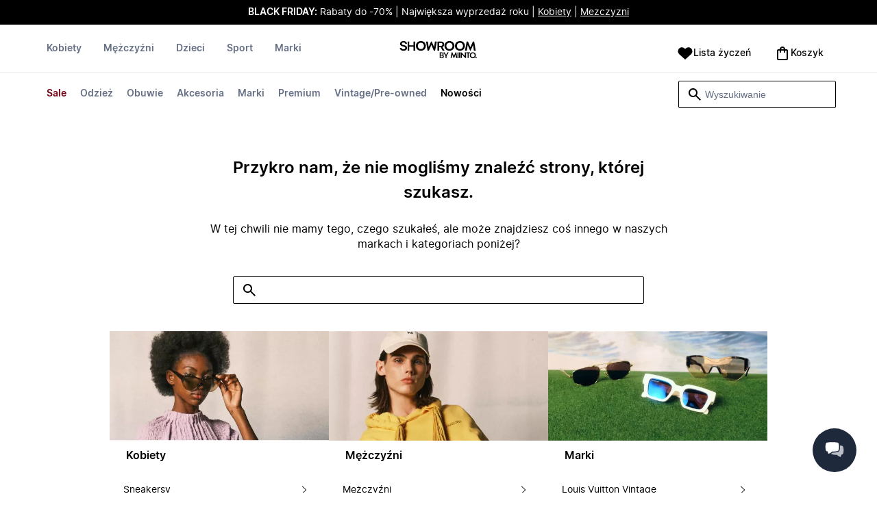

--- FILE ---
content_type: text/html
request_url: https://www.showroom.pl/p-torba-cross-body-29d1fb31-ebaf-496d-b011-4b64107aee6d
body_size: 65920
content:
<!doctype html>
<html lang="pl">
  <head>
  <meta charset="UTF-8">
  <meta name="theme-color" content="#ffffff"/>
  <meta name="viewport" content="width=device-width, initial-scale=1.0, maximum-scale=1.0, shrink-to-fit=no" />
  <meta name="google-site-verification" content="_VQOMyNGJf3RXn4QripxyJ1HCED04JLEVkszf9KJ524" />
  <meta name="msapplication-TileColor" content="#ffffff">
  <meta name="msapplication-TileImage" content="/ms-icon-144x144.png">

  
    <link rel="apple-touch-icon" sizes="57x57" href="/assets/favicons/pl/apple-icon-57x57.png">
    <link rel="apple-touch-icon" sizes="60x60" href="/assets/favicons/pl/apple-icon-60x60.png">
    <link rel="apple-touch-icon" sizes="72x72" href="/assets/favicons/pl/apple-icon-72x72.png">
    <link rel="apple-touch-icon" sizes="76x76" href="/assets/favicons/pl/apple-icon-76x76.png">
    <link rel="apple-touch-icon" sizes="114x114" href="/assets/favicons/pl/apple-icon-114x114.png">
    <link rel="apple-touch-icon" sizes="120x120" href="/assets/favicons/pl/apple-icon-120x120.png">
    <link rel="apple-touch-icon" sizes="144x144" href="/assets/favicons/pl/lapple-icon-144x144.png">
    <link rel="apple-touch-icon" sizes="152x152" href="/assets/favicons/pl/apple-icon-152x152.png">
    <link rel="apple-touch-icon" sizes="180x180" href="/assets/favicons/pl/apple-icon-180x180.png">
    <link rel="icon" type="image/png" sizes="192x192" href="/assets/favicons/pl/android-icon-192x192.png">
    <link rel="icon" type="image/png" sizes="32x32" href="/assets/favicons/pl/favicon-32x32.png">
    <link rel="icon" type="image/png" sizes="96x96" href="/assets/favicons/pl/favicon-96x96.png">
    <link rel="icon" type="image/png" sizes="16x16" href="/assets/favicons/pl/favicon-16x16.png">
  

  <link rel="stylesheet" href="/assets/fonts/fonts.css" media="print" onload="this.media='all'">
  <link rel="stylesheet" href="/assets/css/common.css" media="print" onload="this.media='all'">
  <link rel="stylesheet" href="/assets/css/product.css" media="print" onload="this.media='all'">
  <link rel="stylesheet" href="/assets/css/dixa.css" media="print" onload="this.media='all'">
  <link rel="manifest" href="/assets/manifest/pl.json">
  <style><no value></style>

  <script async src="https://ecommerce-service-assets-eu.miinto.net/ecommerce_service-pdp-content/v2.38.0/scripts/local-storage-lib.min.js?v=1e3e1d3669d2e76963b15ad800cc927a"></script>

  <script>
    var internalAnalyticsUrl = "https://api-internal-analytics.miinto.net"
  </script>

  <script src="/assets/scripts/internal-analytics-client.js?v=1e3e1d3669d2e76963b15ad800cc927a"></script>

  <script defer id="CookieConsent" src="https://policy.app.cookieinformation.com/uc.js" data-culture="PL"></script>
  <script>
    if ("serviceWorker" in navigator) {
      window.addEventListener("load", function () {
        navigator.serviceWorker.register("/static/sw/sw.js", {
          scope: "/",
        });
      });
    }
  </script>

  
    <script id="placeToInsertGTMScriptsBefor"></script>
    <script>
      var dataLayerValuesFromTheServer = [{"page_type":"","pageTitle":"","pageMetaDescription":"","pageMetaKeywords":"","device":"","pageUrl":"","userId":0,"currency":""}];
      if (window.dataLayer) {
          window.dataLayer = window.dataLayer.concat(dataLayerValuesFromTheServer)
      } else {
          var dataLayer = dataLayerValuesFromTheServer;
      }
    </script>
    <style>.async-hide { opacity: 0 !important} </style>
    <script>(function(a,s,y,n,c,h,i,d,e){s.className+=' '+y;h.start=1*new Date;
    h.end=i=function(){s.className=s.className.replace(RegExp(' ?'+y),'')};
    (a[n]=a[n]||[]).hide=h;setTimeout(function(){i();h.end=null},c);h.timeout=c;
    })(window,document.documentElement,'async-hide','dataLayer',4000,
    {'GTM-N6FHJ4M':true});</script>

    <!-- Google Tag Manager -->
    <script>(function(w,d,s,l,i){w[l]=w[l]||[];w[l].push({'gtm.start':
    new Date().getTime(),event:'gtm.js'});var f=d.getElementById(s),
    j=d.createElement('script'),dl=l!='dataLayer'?'&l='+l:'';j.async=true;j.src=
    '//www.googletagmanager.com/gtm.js?id='+i+dl+'&gtm_cookies_win=x';
    j.addEventListener('load', function() {
      var _ge = new CustomEvent('gtm_loaded', { bubbles: true });
      d.dispatchEvent(_ge);
    });
    f.parentNode.insertBefore(j,f);
    })(window,document,'placeToInsertGTMScriptsBefor','dataLayer','GTM-N6FHJ4M');</script>
    <!-- End Google Tag Manager -->

    <script>
      window.dataLayer = window.dataLayer || [];
      function gtag(){dataLayer.push(arguments);}
      gtag('consent', 'default', {
          ad_storage: 'denied',
          analytics_storage: 'denied',
          wait_for_update: 500,
      });
      gtag('set', 'ads_data_redaction', true);
      gtag('js', new Date());
      gtag('config', 'GTM-N6FHJ4M');
    </script>

  <script>
    window.__STRATEGY__ = "pdp";
  </script>
  
</head>

  
  <body>
    <div id="pdp">
      <style>--sxs{--sxs:0 t-jIWXJA}@media{:root,.t-jIWXJA{--colors-black8:#262626;--colors-black9:#222222;--colors-black10:#333333;--colors-black11:#6F6F6F;--colors-black12:#000000;--colors-white:#FFFFFF;--colors-steel1:#848c9d;--colors-steel2:#757e91;--colors-steel3:#667085;--colors-steel4:#5b6477;--colors-steel5:#51596a;--colors-grey1:#FCFCFC;--colors-grey2:#F8F8F8;--colors-grey3:#F3F3F3;--colors-grey4:#EDEDED;--colors-grey5:#E8E8E8;--colors-grey6:#E2E2E2;--colors-grey7:#DBDBDB;--colors-grey8:#C7C7C7;--colors-grey9:#8F8F8F;--colors-grey10:#858585;--colors-grey11:#6F6F6F;--colors-grey12:#171717;--colors-beige1:#FDFCFC;--colors-beige2:#F9F7F7;--colors-beige3:#F5F3F3;--colors-beige4:#F0EDED;--colors-beige5:#ECE8E8;--colors-beige6:#E8E2E2;--colors-beige7:#E2DBDB;--colors-beige8:#D3C7C7;--colors-beige9:#9B8F8F;--colors-beige10:#938585;--colors-beige11:#7D6F6F;--colors-beige12:#140606;--colors-burgundy1:#FFFBFD;--colors-burgundy2:#FEF6F9;--colors-burgundy3:#F6EAED;--colors-burgundy4:#F2E3E7;--colors-burgundy5:#EBD4DA;--colors-burgundy6:#DEB8C1;--colors-burgundy7:#D6A6B1;--colors-burgundy8:#CC909D;--colors-burgundy9:#700016;--colors-burgundy10:#66000E;--colors-burgundy11:#520008;--colors-burgundy12:#180004;--colors-tomato1:#FFFCFC;--colors-tomato2:#FFF8F7;--colors-tomato3:#FFF0EE;--colors-tomato4:#FFE6E2;--colors-tomato5:#FDD8D3;--colors-tomato6:#FAC7BE;--colors-tomato7:#F3B0A2;--colors-tomato8:#EA9280;--colors-tomato9:#E54D2E;--colors-tomato10:#DB4324;--colors-tomato11:#CA3214;--colors-tomato12:#341711;--colors-grass1:#FBFEFB;--colors-grass2:#F3FCF3;--colors-grass3:#EBF9EB;--colors-grass4:#DFF3DF;--colors-grass5:#CEEBCF;--colors-grass6:#B7DFBA;--colors-grass7:#97CF9C;--colors-grass8:#65BA75;--colors-grass9:#46A758;--colors-grass10:#3D9A50;--colors-grass11:#297C3B;--colors-grass12:#1B311E;--colors-amber1:#FEFDFB;--colors-amber2:#FFF9ED;--colors-amber3:#FFF4D5;--colors-amber4:#FFECBC;--colors-amber5:#FFE3A2;--colors-amber6:#FFD386;--colors-amber7:#F3BA63;--colors-amber8:#EE9D2B;--colors-amber9:#FFB224;--colors-amber10:#FFA01C;--colors-amber11:#AD5700;--colors-amber12:#4E2009;--colors-blue1:#FBFDFF;--colors-blue2:#F5FAFF;--colors-blue3:#EDF6FF;--colors-blue4:#E1F0FF;--colors-blue5:#CEE7FE;--colors-blue6:#B7D9F8;--colors-blue7:#96C7F2;--colors-blue8:#5EB0EF;--colors-blue9:#0090FF;--colors-blue10:#0081F1;--colors-blue11:#006ADC;--colors-blue12:#00254D;--colors-opacity1:rgba(0, 0, 0, 0.05);--colors-opacity2:rgba(0, 0, 0, 0.1);--colors-opacity3:rgba(0, 0, 0, 0.2);--colors-opacity4:rgba(0, 0, 0, 0.3);--colors-opacity5:rgba(0, 0, 0, 0.4);--colors-opacity6:rgba(0, 0, 0, 0.5);--colors-opacity7:rgba(0, 0, 0, 0.6);--colors-opacity8:rgba(0, 0, 0, 0.7);--colors-opacity9:rgba(0, 0, 0, 0.8);--colors-opacity10:rgba(0, 0, 0, 0.9);--colors-opacity11:rgb(0, 0, 0);--fontSizes-text4Xl:48px;--fontSizes-text3Xl:40px;--fontSizes-text2Xl:32px;--fontSizes-textXl:24px;--fontSizes-textLg:20px;--fontSizes-textBase:16px;--fontSizes-textSm:14px;--fontSizes-textXs:12px;--fontSizes-text2Xs:10px;--fontWeights-regular:400;--fontWeights-medium:500;--fontWeights-semiBold:600;--fontWeights-bold:700;--lineHeights-text4Xl:56px;--lineHeights-text3Xl:48px;--lineHeights-text2Xl:40px;--lineHeights-textXl:36px;--lineHeights-textLg:32px;--lineHeights-textBase:24px;--lineHeights-textSm:22px;--lineHeights-textXs:18px;--lineHeights-text2Xs:16px;--fonts-sans:'Inter', sans-serif}}--sxs{--sxs:1 k-iCEKFz k-ITCFc k-jbPmLQ edypwf}@media{@keyframes k-iCEKFz{0%{transform:scale(1)}50%{transform:scale(1.1)}}@keyframes k-ITCFc{from{transform:translateX(-100%)}to{transform:translateX(0%)}}@keyframes k-jbPmLQ{from{transform:translateX(0%)}to{transform:translateX(-100%)}}*{margin:0;padding:0;box-sizing:border-box}html{touch-action:manipulation}html,body{font-family:'Inter', sans-serif;height:100%;width:100%;-moz-osx-font-smoothing:grayscale;-webkit-font-smoothing:antialiased;text-rendering:optimizeLegibility}a{-webkit-tap-highlight-color:rgba(0, 0, 0, 0)}button{cursor:default;outline:none}}--sxs{--sxs:2 c-bdYtjD c-PJLV c-jMrfUZ c-hFGPfh c-hTWDRh c-gWfLcr c-dgYHFY c-fNBcZn c-jGndQ c-cIdiJW c-fuKDPN c-jtoHJj c-euvwkQ c-cmpvrW c-kSflVB c-bSMcqW c-hHczTq c-jIamXV c-wYbzn c-cpdcLN c-jVwFOG c-bkAZOM c-bPRzGn c-bRmaID c-haUwlz c-fWhZOE c-drilHR c-fkLskC c-iSXmKl c-jMtymh c-gWEtwx c-iUYqsq c-hakyQ c-hOcsoX c-gmHjbo c-CIXfS c-jxHTcr c-gqCOKV c-hfNkDq c-bJAcWD c-fZZjup c-lkeMPY c-hZZYhF c-iQWzLa c-kIEWo c-hobrPJ c-jzRoFo}@media{.c-bdYtjD{width:100%;align-items:center;justify-content:center;text-align:center;position:sticky;top:0;z-index:10}@media (min-width:1025px){.c-bdYtjD{position:relative}}.c-bdYtjD p,.c-bdYtjD span,.c-bdYtjD a{color:var(--colors-white)}.c-jMrfUZ{-webkit-hyphens:auto;hyphens:auto}.c-jMrfUZ a{text-decoration:underline;color:inherit}.c-hFGPfh{width:100%;position:sticky;top:30px;z-index:20;background-color:var(--colors-white)}@media (min-width:801px){.c-hFGPfh{top:32px}}@media (min-width:1025px){.c-hFGPfh{position:relative;top:0}}.c-hTWDRh{max-wwidth:calc(100% - 120px);margin-left:auto;margin-right:auto;padding-bottom:16px;border-bottom:1px solid var(--colors-beige3)}@media (min-width:1025px){.c-hTWDRh{border-bottom:none;padding:24px 60px 0}}@media (min-width:1600px){.c-hTWDRh{max-width:1440px;padding:24px 0 0}}.c-dgYHFY{position:relative;width:100%;display:flex;justify-content:space-between;align-items:center;padding:0 8px;background-color:var(--colors-white)}.c-fNBcZn{cursor:pointer;background-color:var(--colors-white);color:var(--colors-black12);height:48px;width:48px;border-radius:2px;border:none;display:flex;align-items:center;justify-content:center;column-gap:8px}.c-fNBcZn:hover{color:var(--colors-black10)}.c-fNBcZn:hover.icon-button-counter{background-color:var(--colors-burgundy10)}.c-fNBcZn:focus-visible{outline:2px solid var(--colors-blue7);outline-offset:1px}.c-fNBcZn:active{background-color:var(--colors-white);color:var(--colors-black11)}.c-fNBcZn:active.icon-button-counter{background-color:var(--colors-burgundy11)}.c-fNBcZn:disabled{background-color:var(--colors-white);color:var(--colors-black11);cursor:not-allowed}.c-fNBcZn:disabled.icon-button-counter{background-color:var(--colors-black11)}.c-cIdiJW{text-decoration:none}.c-jGndQ{position:absolute;top:50%;left:50%;transform:translate(-50%,-50%)}.c-fuKDPN{display:flex;;justify-content:flex-end}.c-cmpvrW{position:relative}.c-kSflVB{display:flex;justify-content:space-between;align-items:center;gap:16px}.c-bSMcqW{position:relative;width:100%}.c-hHczTq{position:absolute;top:50%;transform:translateY(-50%);cursor:pointer}.c-jIamXV{width:100%;font-size:var(--fontSizes-textSm);line-height:var(--lineHeights-textSm);background:var(--colors-white);color:var(--colors-black12);height:40px;border-radius:2px;border:1px solid var(--colors-black12)}.c-jIamXV::-webkit-search-cancel-button,.c-jIamXV::-webkit-search-decoration,.c-jIamXV::-webkit-search-results-button,.c-jIamXV::-webkit-search-results-decoration{display:none}.c-jIamXV::placeholder{opacity:1;color:var(--colors-steel3)}.c-jIamXV:hover{color:var(--colors-black10)}@media (min-width:1025px){.c-jIamXV:hover{box-shadow:0 0 0 1px var(--colors-black10)}}.c-jIamXV:focus,.c-cmpvrW:focus-within .c-jIamXV{outline:none;box-shadow:none;color:var(--colors-black12)}.c-euvwkQ{padding:0 20px}.c-jtoHJj{z-index:-1;transition:margin-top 0.3s, opacity 0.3s}.c-wYbzn{position:fixed;top:0;left:0;width:100vw;height:100dvh;background-color:rgba(0, 0, 0, 0.5);transition:opacity 200ms ease-in-out;opacity:0;pointer-events:none}.c-cpdcLN{position:fixed;top:0;display:flex;flex-direction:column;gap:24px;width:calc(100% - 28px);background-color:var(--colors-white);height:100dvh;padding:16px;transform:translateX(-100%)}.c-jVwFOG{display:flex;align-items:center;justify-content:space-between}.c-bkAZOM{width:24px;height:24px}.c-bPRzGn{display:flex;flex-direction:column;gap:24px;height:100%;overflow:hidden}.c-bRmaID{list-style:none;display:flex;flex-direction:row;align-items:flex-start;gap:24px;border-bottom:1px solid var(--colors-grey4);min-height:44px;overflow-y:auto}.c-haUwlz{display:block;color:var(--colors-steel3);font-weight:var(--fontWeights-semiBold);font-size:var(--fontSizes-textSm);line-height:var(--lineHeights-textSm);border-bottom:2px solid transparent;padding:0 0 19px;background:transparent;border:none;cursor:pointer;text-decoration:none}.c-fWhZOE{list-style:none;display:flex;flex-direction:column;flex-grow:1;overflow-y:auto}.c-drilHR{display:flex;justify-content:space-between;align-items:center;color:var(--colors-black12);font-size:var(--fontSizes-textSm);font-weight:var(--fontWeights-semiBold);line-height:var(--lineHeights-textSm);padding-top:8px;padding-bottom:8px;text-decoration:none}.c-fkLskC{list-style:none;display:flex;flex-direction:column;gap:16px;padding-top:24px;border-top:1px solid var(--colors-grey4);margin-top:auto;height:auto}.c-iSXmKl{color:var(--colors-black12);font-weight:var(--fontWeights-regular);font-size:var(--fontSizes-textSm);line-height:var(--lineHeights-textSm);text-decoration:none}.c-gWfLcr{display:flex;flex-direction:column;position:relative;z-index:20;width:100%}.c-gWEtwx{display:flex;justify-content:flex-start;position:relative;min-height:44px;flex:1}.c-gWEtwx > ul{margin-right:16px}.c-gWEtwx ul:last-of-type{margin-right:0}.c-iUYqsq{display:flex;justify-content:flex-start;flex-direction:row;list-style:none}.c-hakyQ{display:block}.c-hOcsoX{display:inline-block;outline:none;cursor:pointer;font-size:var(--fontSizes-textSm);line-height:var(--lineHeights-textSm);font-weight:var(--fontWeights-semiBold);text-decoration-line:none}.c-gmHjbo{width:max-content;display:none;justify-content:flex-start;flex-direction:row;list-style:none;position:absolute;top:44px;padding-top:14px;padding-bottom:14px;left:0}.c-gmHjbo > *{margin-right:4px}.c-gmHjbo li:last-of-type{margin-right:0}.c-CIXfS{position:absolute;width:100vw;margin-top:14px;background:var(--colors-white);padding:18px 68px 36px;border-bottom:1px solid var(--colors-beige3);border-top:2px solid var(--colors-beige3);z-index:20}@media (min-width:1025px){.c-CIXfS{left:-60px;padding:18px 68px 36px}}@media (min-width:1600px){.c-CIXfS{left:calc((100vw - 1440px) / -2)}}.c-jxHTcr{display:flex;justify-content:flex-start;align-items:flex-start;flex-wrap:wrap;gap:16px;margin-left:auto;margin-right:auto;width:100%}.c-jxHTcr > *{width:220px}@media (min-width:1600px){.c-jxHTcr{padding-left:8px;padding-right:8px;max-width:1440px}}.c-gqCOKV{padding:4px 0;display:flex;flex-direction:column;row-gap:8px}.c-hfNkDq{display:flex;flex-direction:column;row-gap:8px}.c-bJAcWD{list-style:none;font-weight:var(--fontWeights-regular)}.c-fZZjup{font-size:var(--fontSizes-textSm);line-height:var(--lineHeights-textSm);transition:background 300ms;cursor:pointer;text-decoration-line:none;padding:4px 0;outline:none}.c-lkeMPY{flex:1;display:flex;justify-content:flex-end;align-items:baseline}.c-hZZYhF{position:relative;background-color:var(--colors-white);min-height:48px;border-radius:2px;border:none;display:inline-flex;align-items:center;justify-content:center;column-gap:8px;color:var(--colors-black12);cursor:pointer;padding-left:16px;padding-right:16px;text-decoration:none}.c-hZZYhF:hover{color:var(--colors-black10)}.c-hZZYhF:hover .c-bzUdWo{background-color:var(--colors-burgundy10)}.c-hZZYhF:focus-visible{outline:2px solid var(--colors-blue7);outline-offset:1px}.c-hZZYhF:active{background-color:var(--colors-white);color:var(--colors-black11)}.c-hZZYhF:active .c-bzUdWo{background-color:var(--colors-burgundy11)}.c-hZZYhF:disabled{background-color:var(--colors-white);color:var(--colors-black11);cursor:not-allowed}.c-hZZYhF:disabled .c-bzUdWo{background-color:var(--colors-black11)}.c-iQWzLa{font-size:var(--fontSizes-textBase);line-height:var(--lineHeights-textBase);font-weight:var(--fontWeights-medium)}.c-kIEWo{display:inline;position:relative}.c-kIEWo .c-hZZYhF{z-index:20;border-width:2px 2px 0px 2px;border-radius:2px 2px 0px 0px;border-style:solid}.c-hobrPJ{position:absolute;top:58px}.c-jMtymh{display:flex;justify-content:space-between;align-items:flex-start;position:relative}@media (min-width:1025px){.c-jMtymh{min-height:108px}}.c-jzRoFo{display:none;position:absolute;width:100%;left:0;top:69px;border:1px solid var(--colors-grey3)}}--sxs{--sxs:3 c-PJLV-hyPGYo-size-small c-jMrfUZ-dYJjti-weight-regular c-jMrfUZ-cWyRje-size-textXs c-PJLV-dHfCCy-size-medium c-PJLV-jzpQJo-size-large c-jMrfUZ-hBPrlC-size-textSm c-fNBcZn-cmpvrW-position-relative c-jtoHJj-ecFJRE-isScrolling-false c-hHczTq-jWtlNf-size-xs c-jIamXV-cnZPbs-size-xs c-haUwlz-jXCMkU-active-true c-drilHR-cfraru-variant-primary c-hOcsoX-cKAwkL-variant-primary c-gmHjbo-dhzjXW-visible-true c-hOcsoX-jowzJi-variant-secondary c-CIXfS-kBYYkb-visible-false c-fZZjup-dFZANM-variant-external c-fZZjup-jAZbuB-variant-default c-hZZYhF-jIGKny-variant-header c-kIEWo-hkfENb-isOpen-false c-hobrPJ-czsSGP-position-right}@media{.c-PJLV-hyPGYo-size-small{padding:6px}.c-jMrfUZ-dYJjti-weight-regular{font-weight:var(--fontWeights-regular)}.c-jMrfUZ-cWyRje-size-textXs{font-size:var(--fontSizes-textXs);line-height:var(--lineHeights-textXs)}.c-PJLV-dHfCCy-size-medium{padding:7px;column-gap:10px}.c-PJLV-jzpQJo-size-large{padding:7px;column-gap:12px}.c-jMrfUZ-hBPrlC-size-textSm{font-size:var(--fontSizes-textSm);line-height:var(--lineHeights-textSm)}.c-fNBcZn-cmpvrW-position-relative{position:relative}.c-hHczTq-jWtlNf-size-xs{left:12px}.c-jIamXV-cnZPbs-size-xs{padding-left:42px;padding-right:42px}.c-jtoHJj-ecFJRE-isScrolling-false{margin-top:0px;opacity:1}.c-haUwlz-jXCMkU-active-true{color:var(--colors-black12);border-bottom:2px solid var(--colors-black12)}.c-drilHR-cfraru-variant-primary{font-size:var(--fontSizes-textSm)}.c-hOcsoX-cKAwkL-variant-primary{padding:0 8px 20px;---shadowColor:transparent;box-shadow:0 3px 0 -1px var(---shadowColor);transition:box-shadow 300ms;color:var(--colors-steel3);background:var(--colors-white)}.c-hOcsoX-cKAwkL-variant-primary:hover{---shadowColor:var(--colors-black12);color:var(--colors-black12)}.c-hOcsoX-cKAwkL-variant-primary:active{---shadowColor:var(--colors-black11);color:var(--colors-black11)}.c-hOcsoX-cKAwkL-variant-primary:focus-visible{outline:2px solid var(--colors-blue7);outline-offset:1px}.c-gmHjbo-dhzjXW-visible-true{display:flex}.c-hOcsoX-jowzJi-variant-secondary{padding:8px;color:var(--colors-steel3);background:var(--colors-white)}.c-hOcsoX-jowzJi-variant-secondary:hover{color:var(--colors-steel5)}.c-hOcsoX-jowzJi-variant-secondary:active{color:var(--colors-steel4)}.c-hOcsoX-jowzJi-variant-secondary:focus-visible{background-color:var(--colors-blue3)}.c-CIXfS-kBYYkb-visible-false{display:none}.c-fZZjup-dFZANM-variant-external:hover{text-decoration-line:underline}.c-fZZjup-dFZANM-variant-external:focus-visible{text-decoration:underline;background:var(--colors-blue3)}.c-fZZjup-dFZANM-variant-external:active{text-decoration:underline;color:var(--colors-black11)}.c-fZZjup-jAZbuB-variant-default:hover{color:var(--colors-black10);text-decoration-line:underline}.c-fZZjup-jAZbuB-variant-default:focus-visible{text-decoration:underline;background:var(--colors-blue3)}.c-fZZjup-jAZbuB-variant-default:active{text-decoration:underline;color:var(--colors-black11)}.c-hZZYhF-jIGKny-variant-header{min-height:34px}.c-hZZYhF-jIGKny-variant-header .c-bzUdWo{top:0}.c-hZZYhF-jIGKny-variant-header .c-iQWzLa{font-size:var(--fontSizes-textSm);line-height:var(--lineHeights-textSm);font-weight:var(--fontWeights-medium)}.c-kIEWo-hkfENb-isOpen-false .c-hZZYhF{border-color:transparent}.c-hobrPJ-czsSGP-position-right{right:0}}--sxs{--sxs:4 c-hHczTq-jSbexE-size-sm c-hHczTq-fFHmqo-size-md c-hHczTq-kYDDEP-size-lg c-jIamXV-jlmIOD-size-sm c-jIamXV-foiScX-size-md c-jIamXV-jzsFHz-size-lg c-jzRoFo-fheUDw-isVisible-true}@media{@media (min-width:481px){.c-hHczTq-jSbexE-size-sm{left:12px}}@media (min-width:801px){.c-hHczTq-fFHmqo-size-md{left:12px}}@media (min-width:1025px){.c-hHczTq-kYDDEP-size-lg{left:12px}}@media (min-width:481px){.c-jIamXV-jlmIOD-size-sm{padding-left:42px;padding-right:42px}}@media (min-width:801px){.c-jIamXV-foiScX-size-md{padding-left:42px;padding-right:42px}}@media (min-width:1025px){.c-jIamXV-jzsFHz-size-lg{padding-left:38px;padding-right:30px;width:230px;height:40px}}@media (min-width:1025px){.c-jIamXV-jzsFHz-size-lg:focus,.c-cmpvrW:focus-within .c-jIamXV-jzsFHz-size-lg{box-shadow:0 0 0 1px var(--colors-black12)}}@media (min-width:1025px){.c-jIamXV-jzsFHz-size-lg:focus::placeholder,.c-cmpvrW:focus-within .c-jIamXV-jzsFHz-size-lg::placeholder{color:var(--colors-steel3)}}@media (min-width:1025px){.c-jzRoFo-fheUDw-isVisible-true{display:block}}}--sxs{--sxs:6 c-bdYtjD-inVHKY-css c-fNBcZn-ilexLGO-css c-drilHR-ieCDATJ-css c-drilHR-iTGGkD-css c-drilHR-iiZJyeq-css c-hOcsoX-iejQzbb-css c-hOcsoX-ijnEyTJ-css c-fZZjup-ibdDtCs-css c-fZZjup-ikBvgqv-css c-fZZjup-iJzunS-css c-fZZjup-idziiCd-css c-fZZjup-ietXtMo-css c-hOcsoX-iisgyOJ-css c-fZZjup-ieBVShz-css c-fZZjup-igYpZYo-css c-hOcsoX-igQHlOs-css}@media{@initial{.c-bdYtjD-inVHKY-css{display:flex;background-color:#000000}}@media (min-width:360px){.c-bdYtjD-inVHKY-css{display:flex;background-color:#000000}}@media (min-width:481px){.c-bdYtjD-inVHKY-css{display:flex;background-color:#000000}}@media (min-width:801px){.c-bdYtjD-inVHKY-css{display:flex;background-color:#000000}}@media (min-width:1025px){.c-bdYtjD-inVHKY-css{display:flex;background-color:#000000}}@media (min-width:1600px){.c-bdYtjD-inVHKY-css{display:flex;background-color:#000000}}.c-fNBcZn-ilexLGO-css{width:34px}@media (min-width:360px){.c-drilHR-ieCDATJ-css{color:#700017}}@media (min-width:360px){.c-drilHR-ieCDATJ-css:hover{color:#700017}}.c-drilHR-iiZJyeq-css{font-weight:bold}@media (min-width:801px){.c-hOcsoX-ijnEyTJ-css{color:#700017}}@media (min-width:801px){.c-hOcsoX-ijnEyTJ-css:hover{color:#700017;---shadowColor:#700017}}.c-fZZjup-ibdDtCs-css{color:var(--colors-black12);font-weight:var(--fontWeights-regular)}@media (min-width:801px){.c-fZZjup-ibdDtCs-css{color:#700017}}@media (min-width:801px){.c-fZZjup-ibdDtCs-css:hover{color:#700017;---shadowColor:#700017}}.c-fZZjup-ibdDtCs-css{font-weight:bold}.c-fZZjup-ikBvgqv-css{color:var(--colors-black12);font-weight:var(--fontWeights-regular)}.c-fZZjup-iJzunS-css{color:var(--colors-black12);font-weight:var(--fontWeights-regular);font-weight:bold}.c-fZZjup-idziiCd-css{color:var(--colors-black12);font-weight:var(--fontWeights-regular)}@media (min-width:801px){.c-fZZjup-idziiCd-css{color:#000000}}@media (min-width:801px){.c-fZZjup-idziiCd-css:hover{color:#000000;---shadowColor:#000000}}.c-fZZjup-idziiCd-css{font-weight:bold}.c-fZZjup-ietXtMo-css{color:var(--colors-black12);font-weight:var(--fontWeights-regular)}@media (min-width:801px){.c-fZZjup-ietXtMo-css{color:#000000}}@media (min-width:801px){.c-fZZjup-ietXtMo-css:hover{color:#000000;---shadowColor:#000000}}@media (min-width:801px){.c-hOcsoX-iisgyOJ-css{color:#000000}}@media (min-width:801px){.c-hOcsoX-iisgyOJ-css:hover{color:#000000;---shadowColor:#000000}}.c-hOcsoX-iisgyOJ-css{font-weight:bold}.c-fZZjup-ieBVShz-css{color:var(--colors-black12);font-weight:var(--fontWeights-regular)}@media (min-width:801px){.c-fZZjup-ieBVShz-css{color:#000000}}@media (min-width:801px){.c-fZZjup-ieBVShz-css:hover{color:#000000;---shadowColor:#000000}}.c-fZZjup-igYpZYo-css{color:var(--colors-black12);font-weight:var(--fontWeights-regular)}@media (min-width:801px){.c-hOcsoX-igQHlOs-css{color:#700017}}@media (min-width:801px){.c-hOcsoX-igQHlOs-css:hover{color:#700017;---shadowColor:#700017}}.c-hOcsoX-igQHlOs-css{font-weight:bold}}.fresnel-container{margin:0;padding:0;}
@media not all and (min-width:0px) and (max-width:480.98px){.fresnel-at-xs{display:none!important;}}
@media not all and (min-width:481px) and (max-width:800.98px){.fresnel-at-sm{display:none!important;}}
@media not all and (min-width:801px) and (max-width:1024.98px){.fresnel-at-md{display:none!important;}}
@media not all and (min-width:1025px){.fresnel-at-lg{display:none!important;}}
@media not all and (max-width:480.98px){.fresnel-lessThan-sm{display:none!important;}}
@media not all and (max-width:800.98px){.fresnel-lessThan-md{display:none!important;}}
@media not all and (max-width:1024.98px){.fresnel-lessThan-lg{display:none!important;}}
@media not all and (min-width:481px){.fresnel-greaterThan-xs{display:none!important;}}
@media not all and (min-width:801px){.fresnel-greaterThan-sm{display:none!important;}}
@media not all and (min-width:1025px){.fresnel-greaterThan-md{display:none!important;}}
@media not all and (min-width:0px){.fresnel-greaterThanOrEqual-xs{display:none!important;}}
@media not all and (min-width:481px){.fresnel-greaterThanOrEqual-sm{display:none!important;}}
@media not all and (min-width:801px){.fresnel-greaterThanOrEqual-md{display:none!important;}}
@media not all and (min-width:1025px){.fresnel-greaterThanOrEqual-lg{display:none!important;}}
@media not all and (min-width:0px) and (max-width:480.98px){.fresnel-between-xs-sm{display:none!important;}}
@media not all and (min-width:0px) and (max-width:800.98px){.fresnel-between-xs-md{display:none!important;}}
@media not all and (min-width:0px) and (max-width:1024.98px){.fresnel-between-xs-lg{display:none!important;}}
@media not all and (min-width:481px) and (max-width:800.98px){.fresnel-between-sm-md{display:none!important;}}
@media not all and (min-width:481px) and (max-width:1024.98px){.fresnel-between-sm-lg{display:none!important;}}
@media not all and (min-width:801px) and (max-width:1024.98px){.fresnel-between-md-lg{display:none!important;}}</style>
      <div class="mf-main-top-sticky">
        <div id="mf-pdp-header-root"><div class="c-bdYtjD c-bdYtjD-inVHKY-css"><div class="fresnel-container fresnel-lessThan-md fresnel-:R5:"><div class="c-PJLV c-PJLV-hyPGYo-size-small"><div class="c-jMrfUZ c-jMrfUZ-dYJjti-weight-regular c-jMrfUZ-cWyRje-size-textXs"><p><strong style="color: rgb(255, 255, 255);">BLACK FRIDAY:</strong><span style="color: rgb(255, 255, 255);"> Rabaty do -70% | </span><a href="https://www.showroom.pl/damskie/sale" rel="noopener noreferrer" target="_blank" style="color: rgb(255, 255, 255);">Kobiety</a><span style="color: rgb(255, 255, 255);"> | </span><a href="https://www.showroom.pl/meska/sale" rel="noopener noreferrer" target="_blank" style="color: rgb(255, 255, 255);">Mezczyzni</a></p></div></div></div><div class="fresnel-container fresnel-at-md fresnel-:R9:"><div class="c-PJLV c-PJLV-dHfCCy-size-medium"><div class="c-jMrfUZ c-jMrfUZ-dYJjti-weight-regular c-jMrfUZ-cWyRje-size-textXs"><p><strong style="color: rgb(255, 255, 255);">BLACK FRIDAY:</strong><span style="color: rgb(255, 255, 255);"> Rabaty do -70% | </span><a href="https://www.showroom.pl/damskie/sale" rel="noopener noreferrer" target="_blank" style="color: rgb(255, 255, 255);">Kobiety</a><span style="color: rgb(255, 255, 255);"> | </span><a href="https://www.showroom.pl/meska/sale" rel="noopener noreferrer" target="_blank" style="color: rgb(255, 255, 255);">Mezczyzni</a></p></div></div></div><div class="fresnel-container fresnel-greaterThanOrEqual-lg fresnel-:Rd:"><div class="c-PJLV c-PJLV-jzpQJo-size-large"><div class="c-jMrfUZ c-jMrfUZ-dYJjti-weight-regular c-jMrfUZ-hBPrlC-size-textSm"><p><strong style="color: rgb(255, 255, 255);">BLACK FRIDAY:</strong><span style="color: rgb(255, 255, 255);"> Rabaty do -70% | Największa wyprzedaż roku | </span><a href="https://www.showroom.pl/damskie/sale" rel="noopener noreferrer" target="_blank" style="color: rgb(255, 255, 255);">Kobiety</a><span style="color: rgb(255, 255, 255);"> | </span><a href="https://www.showroom.pl/meska/sale" rel="noopener noreferrer" target="_blank" style="color: rgb(255, 255, 255);">Mezczyzni</a></p></div></div></div></div><header data-testid="header" class="c-hFGPfh"><div class="c-hTWDRh"><div class="fresnel-container fresnel-lessThan-lg fresnel-:R2m: c-gWfLcr"><div data-testid="mobile-header-logo-row" class="c-dgYHFY"><button title="Open menu" data-testid="icon-button" class="c-fNBcZn c-fNBcZn-cmpvrW-position-relative"><svg xmlns="http://www.w3.org/2000/svg" fill="currentColor" aria-hidden="true" viewBox="0 0 24 24" width="24" height="24"><path fill-rule="evenodd" d="M2.3 5.08C2.3 4.69341 2.6134 4.38 3 4.38H21C21.3866 4.38 21.7 4.69341 21.7 5.08C21.7 5.4666 21.3866 5.78 21 5.78H3C2.6134 5.78 2.3 5.4666 2.3 5.08ZM2.3 12.0031C2.3 11.6165 2.6134 11.3031 3 11.3031H21C21.3866 11.3031 21.7 11.6165 21.7 12.0031C21.7 12.3897 21.3866 12.7031 21 12.7031H3C2.6134 12.7031 2.3 12.3897 2.3 12.0031ZM3 18.2262C2.6134 18.2262 2.3 18.5396 2.3 18.9262C2.3 19.3128 2.6134 19.6262 3 19.6262H21C21.3866 19.6262 21.7 19.3128 21.7 18.9262C21.7 18.5396 21.3866 18.2262 21 18.2262H3Z" clip-rule="evenodd"></path></svg></button><a href="https://www.showroom.pl" title="Miinto Home" class="c-cIdiJW c-jGndQ"><div class="fresnel-container fresnel-lessThan-md fresnel-:R1cqm:"><svg width="114" height="26" viewBox="0 0 139 32" xmlns="http://www.w3.org/2000/svg"><defs><clipPath clipPathUnits="userSpaceOnUse" id="clip0_777_3160"><path d="m0 0h139v31.88h-139z"></path></clipPath></defs><g clip-path="url(#clip0_777_3160)"><g><path fill="black" d="m93.1 20.4h1.4l2.7 6.5 2.8-6.5h1.5l1.7 10.2h-2l-1-6.2-2.7 6.2h-0.7l-2.6-6.2-1 6.2h-2l1.9-10.2z"></path><path fill="black" d="m103.6 20.4h2v10.2h-2z"></path><path fill="black" d="m106.5 20.4h2v10.2h-2z"></path><path fill="black" d="m109.4 30.6v-10.2h1.4l6.2 6.8v-6.8h1.9v10.2h-1.3l-6.2-6.8v6.8z"></path><path fill="black" d="m123.8 22.2v8.4h-2v-8.4h-2.2v-1.8h6.5v1.8h-2.3z"></path><path fill-rule="evenodd" fill="black" d="m136.5 25.5c0 3.1-2.2 5.4-5.4 5.4-3.2 0-5.4-2.3-5.4-5.4 0-3.1 2.2-5.3 5.4-5.3 3.2 0 5.4 2.2 5.4 5.3zm-2 0c0-2-1.4-3.5-3.4-3.5-2 0-3.4 1.5-3.4 3.5 0 2.1 1.4 3.5 3.4 3.5 2 0 3.4-1.4 3.4-3.5z"></path><path fill="black" d="m137 30.8c-0.7 0-1.2-0.5-1.2-1.2 0-0.6 0.5-1.2 1.2-1.2 0.7 0 1.2 0.6 1.2 1.2 0 0.7-0.5 1.2-1.2 1.2z"></path><path fill-rule="evenodd" fill="black" d="m71.5 30.6zm0-10.2h3.9q1.1 0 1.8 0.4 0.8 0.3 1.1 0.9 0.4 0.6 0.4 1.4 0 0.6-0.2 1-0.3 0.5-0.7 0.8-0.4 0.2-0.9 0.4v0.1q0.6 0 1.1 0.3 0.5 0.3 0.8 0.8 0.3 0.6 0.3 1.4 0 0.7-0.4 1.4-0.4 0.6-1.1 1-0.8 0.3-2 0.3h-4.1zm3.7 4.4q0.5 0 0.8-0.2 0.4-0.2 0.6-0.5 0.3-0.4 0.3-0.8 0-0.6-0.4-1-0.5-0.4-1.3-0.4h-1.8v2.9zm0.1 4.3q1 0 1.5-0.4 0.4-0.4 0.4-1 0-0.5-0.2-0.8-0.2-0.4-0.6-0.6-0.5-0.2-1-0.2h-2.1v3z"></path><path fill="black" d="m78.4 20.4h2.1l2.5 4.5h0.1l2.5-4.5h2.1l-3.7 6.4v3.8h-1.9v-3.8l-3.7-6.4z"></path><path fill="black" d="m63.4 17.3h-2.3l-4.4-10.5-4.5 10.5h-2.4l-2.7-16.5h3.2l1.5 10.1 4.4-10.1h1.1l4.3 10.1 1.6-10.1h3.3l-3.1 16.5z"></path><path fill="black" d="m120.1 0.8h2.3l4.3 10.4 4.6-10.4h2.3l2.7 16.4h-3.2l-1.5-10.1-4.4 10.1h-1l-4.2-10.1-1.7 10.1h-3.2l3-16.4z"></path><path fill-rule="evenodd" fill="black" d="m98.1 8.7c0 5.1-3.7 8.7-8.9 8.7-5.3 0-8.9-3.6-8.9-8.7 0-5 3.6-8.7 8.9-8.7 5.2 0 8.9 3.7 8.9 8.7zm-3.4 0c0-3.3-2.3-5.7-5.5-5.7-3.3 0-5.6 2.4-5.6 5.7 0 3.4 2.3 5.8 5.6 5.8 3.2 0 5.5-2.4 5.5-5.8z"></path><path fill-rule="evenodd" fill="black" d="m46.7 8.7c0 5.1-3.6 8.7-8.9 8.7-5.2 0-8.9-3.6-8.9-8.7 0-5 3.7-8.7 8.9-8.7 5.3 0 8.9 3.7 8.9 8.7zm-3.3 0c0-3.3-2.3-5.7-5.6-5.7-3.2 0-5.5 2.4-5.5 5.7 0 3.4 2.3 5.8 5.5 5.8 3.3 0 5.6-2.4 5.6-5.8z"></path><path fill-rule="evenodd" fill="black" d="m116.9 8.7c0 5.1-3.6 8.7-8.9 8.7-5.2 0-8.9-3.6-8.9-8.7 0-5 3.7-8.7 8.9-8.7 5.3 0 8.9 3.7 8.9 8.7zm-3.3 0c0-3.3-2.3-5.7-5.6-5.7-3.2 0-5.5 2.4-5.5 5.7 0 3.4 2.3 5.8 5.5 5.8 3.3 0 5.6-2.4 5.6-5.8z"></path><path fill="black" d="m67.7 17.3v-16.5h6.2q1.9 0 3.1 0.6 1.3 0.7 2 1.9 0.7 1.2 0.7 2.8 0 1.5-0.7 2.7-0.7 1.2-2 1.8-1.3 0.6-3.2 0.6h-4.4v-2.4h4q1.1 0 1.8-0.4 0.7-0.3 1.1-0.9 0.3-0.6 0.3-1.5 0-0.8-0.3-1.5-0.4-0.6-1.1-0.9-0.7-0.3-1.8-0.3h-2.7v14h-3zm8.5-7.5l4.1 7.5h-3.4l-4-7.5z"></path><path fill="black" d="m9.8 4.9q-0.1-1.1-1-1.7-0.8-0.6-2.2-0.6-0.9 0-1.6 0.3-0.7 0.3-1.1 0.8-0.3 0.5-0.3 1.1 0 0.5 0.2 0.9 0.2 0.4 0.7 0.7 0.4 0.3 0.9 0.4 0.5 0.2 1 0.3l1.6 0.4q1 0.3 1.9 0.6 0.9 0.4 1.6 1 0.7 0.6 1.1 1.4 0.4 0.8 0.4 1.9 0 1.5-0.8 2.6-0.7 1.2-2.2 1.8-1.4 0.6-3.4 0.6c-1.4 0-2.5-0.2-3.4-0.6q-1.5-0.6-2.3-1.8-0.8-1.1-0.9-2.8h3q0.1 0.9 0.6 1.5 0.4 0.5 1.2 0.8 0.8 0.3 1.7 0.3c0.7 0 1.3-0.1 1.8-0.3q0.8-0.3 1.2-0.8 0.4-0.6 0.4-1.3 0-0.7-0.4-1.1-0.3-0.4-1-0.7-0.7-0.3-1.6-0.6l-1.9-0.5q-2.1-0.5-3.3-1.6-1.3-1.1-1.3-2.9 0-1.5 0.9-2.6 0.8-1.2 2.2-1.8 1.4-0.6 3.2-0.6 1.8 0 3.1 0.6 1.4 0.6 2.2 1.8 0.8 1.1 0.8 2.5h-3z"></path><path fill="black" d="m14 17.2v-16.3h3v6.8h7.6v-6.8h3v16.3h-3v-7h-7.6v7z"></path></g></g></svg></div><div class="fresnel-container fresnel-greaterThanOrEqual-md fresnel-:R2cqm:"><svg width="114" height="26" viewBox="0 0 139 32" xmlns="http://www.w3.org/2000/svg"><defs><clipPath clipPathUnits="userSpaceOnUse" id="clip0_777_3160"><path d="m0 0h139v31.88h-139z"></path></clipPath></defs><g clip-path="url(#clip0_777_3160)"><g><path fill="black" d="m93.1 20.4h1.4l2.7 6.5 2.8-6.5h1.5l1.7 10.2h-2l-1-6.2-2.7 6.2h-0.7l-2.6-6.2-1 6.2h-2l1.9-10.2z"></path><path fill="black" d="m103.6 20.4h2v10.2h-2z"></path><path fill="black" d="m106.5 20.4h2v10.2h-2z"></path><path fill="black" d="m109.4 30.6v-10.2h1.4l6.2 6.8v-6.8h1.9v10.2h-1.3l-6.2-6.8v6.8z"></path><path fill="black" d="m123.8 22.2v8.4h-2v-8.4h-2.2v-1.8h6.5v1.8h-2.3z"></path><path fill-rule="evenodd" fill="black" d="m136.5 25.5c0 3.1-2.2 5.4-5.4 5.4-3.2 0-5.4-2.3-5.4-5.4 0-3.1 2.2-5.3 5.4-5.3 3.2 0 5.4 2.2 5.4 5.3zm-2 0c0-2-1.4-3.5-3.4-3.5-2 0-3.4 1.5-3.4 3.5 0 2.1 1.4 3.5 3.4 3.5 2 0 3.4-1.4 3.4-3.5z"></path><path fill="black" d="m137 30.8c-0.7 0-1.2-0.5-1.2-1.2 0-0.6 0.5-1.2 1.2-1.2 0.7 0 1.2 0.6 1.2 1.2 0 0.7-0.5 1.2-1.2 1.2z"></path><path fill-rule="evenodd" fill="black" d="m71.5 30.6zm0-10.2h3.9q1.1 0 1.8 0.4 0.8 0.3 1.1 0.9 0.4 0.6 0.4 1.4 0 0.6-0.2 1-0.3 0.5-0.7 0.8-0.4 0.2-0.9 0.4v0.1q0.6 0 1.1 0.3 0.5 0.3 0.8 0.8 0.3 0.6 0.3 1.4 0 0.7-0.4 1.4-0.4 0.6-1.1 1-0.8 0.3-2 0.3h-4.1zm3.7 4.4q0.5 0 0.8-0.2 0.4-0.2 0.6-0.5 0.3-0.4 0.3-0.8 0-0.6-0.4-1-0.5-0.4-1.3-0.4h-1.8v2.9zm0.1 4.3q1 0 1.5-0.4 0.4-0.4 0.4-1 0-0.5-0.2-0.8-0.2-0.4-0.6-0.6-0.5-0.2-1-0.2h-2.1v3z"></path><path fill="black" d="m78.4 20.4h2.1l2.5 4.5h0.1l2.5-4.5h2.1l-3.7 6.4v3.8h-1.9v-3.8l-3.7-6.4z"></path><path fill="black" d="m63.4 17.3h-2.3l-4.4-10.5-4.5 10.5h-2.4l-2.7-16.5h3.2l1.5 10.1 4.4-10.1h1.1l4.3 10.1 1.6-10.1h3.3l-3.1 16.5z"></path><path fill="black" d="m120.1 0.8h2.3l4.3 10.4 4.6-10.4h2.3l2.7 16.4h-3.2l-1.5-10.1-4.4 10.1h-1l-4.2-10.1-1.7 10.1h-3.2l3-16.4z"></path><path fill-rule="evenodd" fill="black" d="m98.1 8.7c0 5.1-3.7 8.7-8.9 8.7-5.3 0-8.9-3.6-8.9-8.7 0-5 3.6-8.7 8.9-8.7 5.2 0 8.9 3.7 8.9 8.7zm-3.4 0c0-3.3-2.3-5.7-5.5-5.7-3.3 0-5.6 2.4-5.6 5.7 0 3.4 2.3 5.8 5.6 5.8 3.2 0 5.5-2.4 5.5-5.8z"></path><path fill-rule="evenodd" fill="black" d="m46.7 8.7c0 5.1-3.6 8.7-8.9 8.7-5.2 0-8.9-3.6-8.9-8.7 0-5 3.7-8.7 8.9-8.7 5.3 0 8.9 3.7 8.9 8.7zm-3.3 0c0-3.3-2.3-5.7-5.6-5.7-3.2 0-5.5 2.4-5.5 5.7 0 3.4 2.3 5.8 5.5 5.8 3.3 0 5.6-2.4 5.6-5.8z"></path><path fill-rule="evenodd" fill="black" d="m116.9 8.7c0 5.1-3.6 8.7-8.9 8.7-5.2 0-8.9-3.6-8.9-8.7 0-5 3.7-8.7 8.9-8.7 5.3 0 8.9 3.7 8.9 8.7zm-3.3 0c0-3.3-2.3-5.7-5.6-5.7-3.2 0-5.5 2.4-5.5 5.7 0 3.4 2.3 5.8 5.5 5.8 3.3 0 5.6-2.4 5.6-5.8z"></path><path fill="black" d="m67.7 17.3v-16.5h6.2q1.9 0 3.1 0.6 1.3 0.7 2 1.9 0.7 1.2 0.7 2.8 0 1.5-0.7 2.7-0.7 1.2-2 1.8-1.3 0.6-3.2 0.6h-4.4v-2.4h4q1.1 0 1.8-0.4 0.7-0.3 1.1-0.9 0.3-0.6 0.3-1.5 0-0.8-0.3-1.5-0.4-0.6-1.1-0.9-0.7-0.3-1.8-0.3h-2.7v14h-3zm8.5-7.5l4.1 7.5h-3.4l-4-7.5z"></path><path fill="black" d="m9.8 4.9q-0.1-1.1-1-1.7-0.8-0.6-2.2-0.6-0.9 0-1.6 0.3-0.7 0.3-1.1 0.8-0.3 0.5-0.3 1.1 0 0.5 0.2 0.9 0.2 0.4 0.7 0.7 0.4 0.3 0.9 0.4 0.5 0.2 1 0.3l1.6 0.4q1 0.3 1.9 0.6 0.9 0.4 1.6 1 0.7 0.6 1.1 1.4 0.4 0.8 0.4 1.9 0 1.5-0.8 2.6-0.7 1.2-2.2 1.8-1.4 0.6-3.4 0.6c-1.4 0-2.5-0.2-3.4-0.6q-1.5-0.6-2.3-1.8-0.8-1.1-0.9-2.8h3q0.1 0.9 0.6 1.5 0.4 0.5 1.2 0.8 0.8 0.3 1.7 0.3c0.7 0 1.3-0.1 1.8-0.3q0.8-0.3 1.2-0.8 0.4-0.6 0.4-1.3 0-0.7-0.4-1.1-0.3-0.4-1-0.7-0.7-0.3-1.6-0.6l-1.9-0.5q-2.1-0.5-3.3-1.6-1.3-1.1-1.3-2.9 0-1.5 0.9-2.6 0.8-1.2 2.2-1.8 1.4-0.6 3.2-0.6 1.8 0 3.1 0.6 1.4 0.6 2.2 1.8 0.8 1.1 0.8 2.5h-3z"></path><path fill="black" d="m14 17.2v-16.3h3v6.8h7.6v-6.8h3v16.3h-3v-7h-7.6v7z"></path></g></g></svg></div></a><div class="c-fuKDPN"><a title="Lista życzeń" href="/wishlist" data-testid="icon-button" class="c-fNBcZn c-fNBcZn-cmpvrW-position-relative c-fNBcZn-ilexLGO-css"><svg xmlns="http://www.w3.org/2000/svg" fill="currentColor" aria-hidden="true" viewBox="0 0 24 24" width="24" height="24"><path d="M4.03927 12.2142L11.9993 19.4244L19.9593 12.2142C21.9247 10.2373 21.4897 7.30562 19.7962 5.61725C18.9624 4.78595 17.851 4.29337 16.6164 4.38093C15.3817 4.46849 13.9329 5.14347 12.4493 6.82561C12.3354 6.95476 12.1715 7.02874 11.9993 7.02874C11.8271 7.02874 11.6632 6.95476 11.5493 6.82561C10.0658 5.14355 8.61474 4.46627 7.37705 4.37659C6.13938 4.28692 5.0253 4.77747 4.19016 5.60672C2.49532 7.28962 2.05754 10.221 4.03927 12.2142ZM11.9993 5.5482C10.5012 4.02449 8.94313 3.28692 7.46377 3.17973C5.83564 3.06176 4.39254 3.71469 3.34464 4.7552C1.27629 6.80896 0.643144 10.5151 3.20091 13.0729C3.2079 13.0799 3.21505 13.0867 3.22237 13.0933L11.5965 20.6786C11.8251 20.8857 12.1735 20.8857 12.4021 20.6786L20.7762 13.0933C20.7835 13.0867 20.7907 13.0799 20.7977 13.0729C23.3415 10.5291 22.7055 6.82327 20.6434 4.76743C19.598 3.72517 18.1579 3.06859 16.5315 3.18393C15.0537 3.28874 13.4971 4.02483 11.9993 5.5482Z"></path></svg></a><a title="Koszyk" href="/checkout-step-1" data-testid="icon-button" class="c-fNBcZn c-fNBcZn-cmpvrW-position-relative"><svg xmlns="http://www.w3.org/2000/svg" fill="currentColor" aria-hidden="true" viewBox="0 0 24 24" width="24" height="24"><path d="M6 22C5.45 22 4.97917 21.8042 4.5875 21.4125C4.19583 21.0208 4 20.55 4 20V8C4 7.45 4.19583 6.97917 4.5875 6.5875C4.97917 6.19583 5.45 6 6 6H8C8 4.9 8.39167 3.95833 9.175 3.175C9.95833 2.39167 10.9 2 12 2C13.1 2 14.0417 2.39167 14.825 3.175C15.6083 3.95833 16 4.9 16 6H18C18.55 6 19.0208 6.19583 19.4125 6.5875C19.8042 6.97917 20 7.45 20 8V20C20 20.55 19.8042 21.0208 19.4125 21.4125C19.0208 21.8042 18.55 22 18 22H6ZM6 20H18V8H16V10C16 10.2833 15.9042 10.5208 15.7125 10.7125C15.5208 10.9042 15.2833 11 15 11C14.7167 11 14.4792 10.9042 14.2875 10.7125C14.0958 10.5208 14 10.2833 14 10V8H10V10C10 10.2833 9.90417 10.5208 9.7125 10.7125C9.52083 10.9042 9.28333 11 9 11C8.71667 11 8.47917 10.9042 8.2875 10.7125C8.09583 10.5208 8 10.2833 8 10V8H6V20ZM10 6H14C14 5.45 13.8042 4.97917 13.4125 4.5875C13.0208 4.19583 12.55 4 12 4C11.45 4 10.9792 4.19583 10.5875 4.5875C10.1958 4.97917 10 5.45 10 6Z"></path></svg></a></div></div><div class="c-jtoHJj c-jtoHJj-ecFJRE-isScrolling-false"><div web-analytics-classname="nav_search_bar" web-analytics-id="nav_search_bar" class="c-cmpvrW c-euvwkQ" data-testid="search"><div class="c-kSflVB"><div class="c-bSMcqW"><svg xmlns="http://www.w3.org/2000/svg" fill="currentColor" aria-hidden="true" viewBox="0 0 24 24" width="24px" height="24px" web-analytics-classname="nav_search_icon" web-analytics-id="nav_search_icon" class="c-hHczTq c-hHczTq-jWtlNf-size-xs c-hHczTq-jSbexE-size-sm c-hHczTq-fFHmqo-size-md c-hHczTq-kYDDEP-size-lg"><path d="M19.6 21L13.3 14.7C12.8 15.1 12.225 15.4167 11.575 15.65C10.925 15.8833 10.2333 16 9.5 16C7.68333 16 6.14583 15.3708 4.8875 14.1125C3.62917 12.8542 3 11.3167 3 9.5C3 7.68333 3.62917 6.14583 4.8875 4.8875C6.14583 3.62917 7.68333 3 9.5 3C11.3167 3 12.8542 3.62917 14.1125 4.8875C15.3708 6.14583 16 7.68333 16 9.5C16 10.2333 15.8833 10.925 15.65 11.575C15.4167 12.225 15.1 12.8 14.7 13.3L21 19.6L19.6 21ZM9.5 14C10.75 14 11.8125 13.5625 12.6875 12.6875C13.5625 11.8125 14 10.75 14 9.5C14 8.25 13.5625 7.1875 12.6875 6.3125C11.8125 5.4375 10.75 5 9.5 5C8.25 5 7.1875 5.4375 6.3125 6.3125C5.4375 7.1875 5 8.25 5 9.5C5 10.75 5.4375 11.8125 6.3125 12.6875C7.1875 13.5625 8.25 14 9.5 14Z"></path></svg><input data-testid="mobile-search-input" type="search" placeholder="Wyszukiwanie" class="c-jIamXV c-jIamXV-cnZPbs-size-xs c-jIamXV-jlmIOD-size-sm c-jIamXV-foiScX-size-md c-jIamXV-jzsFHz-size-lg search-input" value=""/></div></div></div></div><div class="c-wYbzn"></div><div data-testid="mobile-navigation" class="c-cpdcLN"><div class="c-jVwFOG"><a type="showroomByMiintoBlack" link="https://www.showroom.pl" title="Miinto Home" class="c-cIdiJW"><div class="fresnel-container fresnel-lessThan-md fresnel-:R5dqm:"><svg width="88" height="20" viewBox="0 0 140 32" fill="none" xmlns="http://www.w3.org/2000/svg"><path d="M12.9826 2.60278H16.7596L23.8711 19.6376L31.3031 2.60278H35.0801L39.5784 29.3972H34.2753L31.8641 12.885L24.6725 29.3972H22.9059L16.0348 12.885L13.3031 29.3972H8L12.9826 2.60278Z" fill="black"></path><path d="M45.892 2.60278V29.3972H40.669V2.60278H45.892Z" fill="black"></path><path d="M53.5749 2.60278V29.3972H48.3519V2.60278H53.5749Z" fill="black"></path><path d="M56.0349 29.3972V2.60278H59.6516L75.9617 20.4808V2.60278H81.1847V29.3972H77.568L61.2578 11.4808V29.3972H56.0349V29.3972Z" fill="black"></path><path d="M94.0418 7.10104V29.3972H88.8188V7.10104H82.7944V2.60278H100.07V7.10104H94.0418Z" fill="black"></path><path fill-rule="evenodd" clip-rule="evenodd" d="M113.247 30C121.686 30 127.551 24.1777 127.551 16.0209C127.551 7.86411 121.686 2 113.247 2C104.808 2 98.9443 7.86411 98.9443 16.0209C98.9443 24.1742 104.812 30 113.247 30ZM113.247 6.74219C118.47 6.74219 122.167 10.5958 122.167 16.0209C122.167 21.446 118.47 25.2614 113.247 25.2614C108.024 25.2614 104.328 21.4425 104.328 16.0209C104.328 10.5993 108.024 6.74219 113.247 6.74219Z" fill="black"></path><path d="M128.77 23.655C130.537 23.655 131.902 25.0209 131.902 26.7874C131.902 28.554 130.537 29.9198 128.77 29.9198C127.003 29.9198 125.638 28.554 125.638 26.7874C125.634 25.0209 127 23.655 128.77 23.655Z" fill="black"></path></svg></div><div class="fresnel-container fresnel-greaterThanOrEqual-md fresnel-:R9dqm:"><svg width="88" height="20" viewBox="0 0 140 32" fill="none" xmlns="http://www.w3.org/2000/svg"><path d="M12.9826 2.60278H16.7596L23.8711 19.6376L31.3031 2.60278H35.0801L39.5784 29.3972H34.2753L31.8641 12.885L24.6725 29.3972H22.9059L16.0348 12.885L13.3031 29.3972H8L12.9826 2.60278Z" fill="black"></path><path d="M45.892 2.60278V29.3972H40.669V2.60278H45.892Z" fill="black"></path><path d="M53.5749 2.60278V29.3972H48.3519V2.60278H53.5749Z" fill="black"></path><path d="M56.0349 29.3972V2.60278H59.6516L75.9617 20.4808V2.60278H81.1847V29.3972H77.568L61.2578 11.4808V29.3972H56.0349V29.3972Z" fill="black"></path><path d="M94.0418 7.10104V29.3972H88.8188V7.10104H82.7944V2.60278H100.07V7.10104H94.0418Z" fill="black"></path><path fill-rule="evenodd" clip-rule="evenodd" d="M113.247 30C121.686 30 127.551 24.1777 127.551 16.0209C127.551 7.86411 121.686 2 113.247 2C104.808 2 98.9443 7.86411 98.9443 16.0209C98.9443 24.1742 104.812 30 113.247 30ZM113.247 6.74219C118.47 6.74219 122.167 10.5958 122.167 16.0209C122.167 21.446 118.47 25.2614 113.247 25.2614C108.024 25.2614 104.328 21.4425 104.328 16.0209C104.328 10.5993 108.024 6.74219 113.247 6.74219Z" fill="black"></path><path d="M128.77 23.655C130.537 23.655 131.902 25.0209 131.902 26.7874C131.902 28.554 130.537 29.9198 128.77 29.9198C127.003 29.9198 125.638 28.554 125.638 26.7874C125.634 25.0209 127 23.655 128.77 23.655Z" fill="black"></path></svg></div></a><button title="Close menu" class="c-fNBcZn c-fNBcZn-cmpvrW-position-relative c-bkAZOM" data-testid="icon-button"><svg xmlns="http://www.w3.org/2000/svg" fill="currentColor" aria-hidden="true" viewBox="0 0 24 24" width="20" height="20"><path fill-rule="evenodd" d="M20.8098 4.10874C21.0634 3.8551 21.0634 3.44387 20.8098 3.19023C20.5561 2.93659 20.1449 2.93659 19.8913 3.19023L12 11.0815L4.10874 3.19023C3.8551 2.93659 3.44387 2.93659 3.19023 3.19023C2.93659 3.44387 2.93659 3.8551 3.19023 4.10874L11.0815 12L3.19023 19.8913C2.93659 20.1449 2.93659 20.5561 3.19023 20.8098C3.44387 21.0634 3.8551 21.0634 4.10874 20.8098L12 12.9185L19.8913 20.8098C20.1449 21.0634 20.5561 21.0634 20.8098 20.8098C21.0634 20.5561 21.0634 20.1449 20.8098 19.8913L12.9185 12L20.8098 4.10874Z" clip-rule="evenodd"></path></svg></button></div><nav class="c-bPRzGn"><ul class="c-bRmaID"><li data-testid="mobile-navigation-items-item-1"><a href="/damskie" title="Kobiety" data-testid="mobile-navigation-items-item-1-text" class="c-haUwlz c-haUwlz-jXCMkU-active-true">Kobiety</a></li><li data-testid="mobile-navigation-items-item-2"><a href="/meska" title="Mężczyźni" data-testid="mobile-navigation-items-item-2-text" class="c-haUwlz">Mężczyźni</a></li><li data-testid="mobile-navigation-items-item-3"><a href="/dzieci" title="Dzieci" data-testid="mobile-navigation-items-item-3-text" class="c-haUwlz">Dzieci</a></li><li data-testid="mobile-navigation-items-item-4"><a href="/damskie-sport" title="Sport" data-testid="mobile-navigation-items-item-4-text" class="c-haUwlz">Sport</a></li><li data-testid="mobile-navigation-items-item-5"><a href="/brands" title="Marki" data-testid="mobile-navigation-items-item-5-text" class="c-haUwlz">Marki</a></li></ul><ul class="c-fWhZOE"><li data-testid="mobile-navigation-subcategory-items-item-1"><a href="/damskie/sale" title="Sale" data-testid="mobile-navigation-subcategory-items-item-1-text" class="c-drilHR c-drilHR-cfraru-variant-primary c-drilHR-ieCDATJ-css">Sale<svg xmlns="http://www.w3.org/2000/svg" fill="currentColor" aria-hidden="true" viewBox="0 0 8 12" width="8" height="12"><path d="M4.6 6L0 1.4L1.4 0L7.4 6L1.4 12L0 10.6L4.6 6Z"></path></svg></a></li><li data-testid="mobile-navigation-subcategory-items-item-2"><a href="/damskie" title="Odzież" data-testid="mobile-navigation-subcategory-items-item-2-text" class="c-drilHR c-drilHR-cfraru-variant-primary c-drilHR-iTGGkD-css">Odzież<svg xmlns="http://www.w3.org/2000/svg" fill="currentColor" aria-hidden="true" viewBox="0 0 8 12" width="8" height="12"><path d="M4.6 6L0 1.4L1.4 0L7.4 6L1.4 12L0 10.6L4.6 6Z"></path></svg></a></li><li data-testid="mobile-navigation-subcategory-items-item-3"><a href="/damskie-obuwie-buty" title="Obuwie" data-testid="mobile-navigation-subcategory-items-item-3-text" class="c-drilHR c-drilHR-cfraru-variant-primary c-drilHR-iTGGkD-css">Obuwie<svg xmlns="http://www.w3.org/2000/svg" fill="currentColor" aria-hidden="true" viewBox="0 0 8 12" width="8" height="12"><path d="M4.6 6L0 1.4L1.4 0L7.4 6L1.4 12L0 10.6L4.6 6Z"></path></svg></a></li><li data-testid="mobile-navigation-subcategory-items-item-4"><a href="/akcesoria-damskie" title="Akcesoria" data-testid="mobile-navigation-subcategory-items-item-4-text" class="c-drilHR c-drilHR-cfraru-variant-primary c-drilHR-iTGGkD-css">Akcesoria<svg xmlns="http://www.w3.org/2000/svg" fill="currentColor" aria-hidden="true" viewBox="0 0 8 12" width="8" height="12"><path d="M4.6 6L0 1.4L1.4 0L7.4 6L1.4 12L0 10.6L4.6 6Z"></path></svg></a></li><li data-testid="mobile-navigation-subcategory-items-item-5"><a href="/brands" title="Marki" data-testid="mobile-navigation-subcategory-items-item-5-text" class="c-drilHR c-drilHR-cfraru-variant-primary c-drilHR-iTGGkD-css">Marki<svg xmlns="http://www.w3.org/2000/svg" fill="currentColor" aria-hidden="true" viewBox="0 0 8 12" width="8" height="12"><path d="M4.6 6L0 1.4L1.4 0L7.4 6L1.4 12L0 10.6L4.6 6Z"></path></svg></a></li><li data-testid="mobile-navigation-subcategory-items-item-6"><a href="/damskie/premium" title="Premium" data-testid="mobile-navigation-subcategory-items-item-6-text" class="c-drilHR c-drilHR-cfraru-variant-primary c-drilHR-iTGGkD-css">Premium<svg xmlns="http://www.w3.org/2000/svg" fill="currentColor" aria-hidden="true" viewBox="0 0 8 12" width="8" height="12"><path d="M4.6 6L0 1.4L1.4 0L7.4 6L1.4 12L0 10.6L4.6 6Z"></path></svg></a></li><li data-testid="mobile-navigation-subcategory-items-item-7"><a href="/damskie-vintage" title="Vintage/Pre-owned" data-testid="mobile-navigation-subcategory-items-item-7-text" class="c-drilHR c-drilHR-cfraru-variant-primary c-drilHR-iTGGkD-css">Vintage/Pre-owned<svg xmlns="http://www.w3.org/2000/svg" fill="currentColor" aria-hidden="true" viewBox="0 0 8 12" width="8" height="12"><path d="M4.6 6L0 1.4L1.4 0L7.4 6L1.4 12L0 10.6L4.6 6Z"></path></svg></a></li><li data-testid="mobile-navigation-subcategory-items-item-8"><a href="/damskie?new=1" title="Nowości" data-testid="mobile-navigation-subcategory-items-item-8-text" class="c-drilHR c-drilHR-cfraru-variant-primary c-drilHR-iiZJyeq-css">Nowości<svg xmlns="http://www.w3.org/2000/svg" fill="currentColor" aria-hidden="true" viewBox="0 0 8 12" width="8" height="12"><path d="M4.6 6L0 1.4L1.4 0L7.4 6L1.4 12L0 10.6L4.6 6Z"></path></svg></a></li><li data-testid="mobile-navigation-Kobiety-all-category-items"><a href="/damskie" title="Kobiety" data-testid="mobile-navigation-Kobiety-all-category-items-text" class="c-drilHR">Wszystko w<!-- --> <!-- -->Kobiety</a></li></ul><ul class="c-fkLskC"><li><a href="https://miinto-customer-care.elevio.help/pl" title="Centrum Pomocy" class="c-iSXmKl">Centrum Pomocy</a></li><li><a href="https://www.showroom.pl/rma-product" title="Zwroty" class="c-iSXmKl">Zwroty</a></li></ul></nav></div></div><div class="fresnel-container fresnel-greaterThanOrEqual-lg fresnel-:R36: c-jMtymh"><nav data-testid="desktop-navigation" class="c-gWEtwx"><ul data-testid="desktop-navigation-1" class="c-iUYqsq"><li class="c-hakyQ"><a href="/damskie" data-testid="desktop-navigation-1-text" web-analytics-classname="nav_link_1" class="c-hOcsoX c-hOcsoX-cKAwkL-variant-primary c-hOcsoX-iejQzbb-css">Kobiety</a><ul data-testid="desktop-navigation-1-items" class="c-gmHjbo c-gmHjbo-dhzjXW-visible-true"><li data-testid="desktop-navigation-1-items-item-1" web-analytics-classname="nav_link_2" class="c-hakyQ"><a href="/damskie/sale" data-testid="desktop-navigation-1-text-1-text" class="c-hOcsoX c-hOcsoX-jowzJi-variant-secondary c-hOcsoX-ijnEyTJ-css">Sale</a><ul data-testid="desktop-navigation-1-1-items" class="c-CIXfS c-CIXfS-kBYYkb-visible-false"><div class="c-jxHTcr"><div data-testid="desktop-navigation-1-1-1" class="c-gqCOKV"><ul data-testid="desktop-navigation-1-1-1-items" class="c-hfNkDq"><li data-testid="desktop-navigation-1-1-1-items-item-1" web-analytics-classname="nav_link_3" class="c-bJAcWD"><a href="/damskie/sale" class="c-fZZjup c-fZZjup-dFZANM-variant-external c-fZZjup-ibdDtCs-css">Sale</a></li><li data-testid="desktop-navigation-1-1-1-items-item-2" web-analytics-classname="nav_link_3" class="c-bJAcWD"><a href="/damskie-sneakersy/sale" class="c-fZZjup c-fZZjup-jAZbuB-variant-default c-fZZjup-ikBvgqv-css">Sneakersy</a></li><li data-testid="desktop-navigation-1-1-1-items-item-3" web-analytics-classname="nav_link_3" class="c-bJAcWD"><a href="/damskie-kurtki/sale" class="c-fZZjup c-fZZjup-jAZbuB-variant-default c-fZZjup-ikBvgqv-css">Kurtki</a></li><li data-testid="desktop-navigation-1-1-1-items-item-4" web-analytics-classname="nav_link_3" class="c-bJAcWD"><a href="/damskie-plaszcze/sale" class="c-fZZjup c-fZZjup-jAZbuB-variant-default c-fZZjup-ikBvgqv-css">Płaszcze</a></li><li data-testid="desktop-navigation-1-1-1-items-item-5" web-analytics-classname="nav_link_3" class="c-bJAcWD"><a href="/damskie-torby-na-ramie/sale" class="c-fZZjup c-fZZjup-jAZbuB-variant-default c-fZZjup-ikBvgqv-css">Torby na ramię</a></li><li data-testid="desktop-navigation-1-1-1-items-item-6" web-analytics-classname="nav_link_3" class="c-bJAcWD"><a href="/damskie-sandaly/sale" class="c-fZZjup c-fZZjup-jAZbuB-variant-default c-fZZjup-ikBvgqv-css">Sandaly</a></li><li data-testid="desktop-navigation-1-1-1-items-item-7" web-analytics-classname="nav_link_3" class="c-bJAcWD"><a href="/sukienki/sale" class="c-fZZjup c-fZZjup-jAZbuB-variant-default c-fZZjup-ikBvgqv-css">Sukienki</a></li><li data-testid="desktop-navigation-1-1-1-items-item-8" web-analytics-classname="nav_link_3" class="c-bJAcWD"><a href="/damskie-bluzki/sale" class="c-fZZjup c-fZZjup-jAZbuB-variant-default c-fZZjup-ikBvgqv-css">Bluzki</a></li><li data-testid="desktop-navigation-1-1-1-items-item-9" web-analytics-classname="nav_link_3" class="c-bJAcWD"><a href="/damskie-swetry-bluzy/sale" class="c-fZZjup c-fZZjup-jAZbuB-variant-default c-fZZjup-ikBvgqv-css">Swetry I Bluzy</a></li><li data-testid="desktop-navigation-1-1-1-items-item-10" web-analytics-classname="nav_link_3" class="c-bJAcWD"><a href="/damskie" class="c-fZZjup c-fZZjup-jAZbuB-variant-default c-fZZjup-iJzunS-css">Zobacz wszystko</a></li></ul></div></div></ul></li><li data-testid="desktop-navigation-1-items-item-2" web-analytics-classname="nav_link_2" class="c-hakyQ"><a href="/damskie" data-testid="desktop-navigation-1-text-2-text" class="c-hOcsoX c-hOcsoX-jowzJi-variant-secondary c-hOcsoX-iejQzbb-css">Odzież</a><ul data-testid="desktop-navigation-1-2-items" class="c-CIXfS c-CIXfS-kBYYkb-visible-false"><div class="c-jxHTcr"><div data-testid="desktop-navigation-1-2-1" class="c-gqCOKV"><ul data-testid="desktop-navigation-1-2-1-items" class="c-hfNkDq"><li data-testid="desktop-navigation-1-2-1-items-item-1" web-analytics-classname="nav_link_3" class="c-bJAcWD"><a href="/damskie?new=1" class="c-fZZjup c-fZZjup-dFZANM-variant-external c-fZZjup-idziiCd-css">Nowości</a></li><li data-testid="desktop-navigation-1-2-1-items-item-2" web-analytics-classname="nav_link_3" class="c-bJAcWD"><a href="/sukienki" class="c-fZZjup c-fZZjup-jAZbuB-variant-default c-fZZjup-ikBvgqv-css">Sukienki</a></li><li data-testid="desktop-navigation-1-2-1-items-item-3" web-analytics-classname="nav_link_3" class="c-bJAcWD"><a href="/damskie-bluzki-koszule" class="c-fZZjup c-fZZjup-jAZbuB-variant-default c-fZZjup-ikBvgqv-css">Bluzki i koszule</a></li><li data-testid="desktop-navigation-1-2-1-items-item-4" web-analytics-classname="nav_link_3" class="c-bJAcWD"><a href="/damskie-spodnie" class="c-fZZjup c-fZZjup-jAZbuB-variant-default c-fZZjup-ikBvgqv-css">Spodnie</a></li><li data-testid="desktop-navigation-1-2-1-items-item-5" web-analytics-classname="nav_link_3" class="c-bJAcWD"><a href="/damskie-jeansy" class="c-fZZjup c-fZZjup-jAZbuB-variant-default c-fZZjup-ikBvgqv-css">Jeansy</a></li><li data-testid="desktop-navigation-1-2-1-items-item-6" web-analytics-classname="nav_link_3" class="c-bJAcWD"><a href="/damskie-swetry-bluzy" class="c-fZZjup c-fZZjup-jAZbuB-variant-default c-fZZjup-ikBvgqv-css">Swetry i bluzy</a></li><li data-testid="desktop-navigation-1-2-1-items-item-7" web-analytics-classname="nav_link_3" class="c-bJAcWD"><a href="/spodnice" class="c-fZZjup c-fZZjup-jAZbuB-variant-default c-fZZjup-ikBvgqv-css">Spódnice</a></li><li data-testid="desktop-navigation-1-2-1-items-item-8" web-analytics-classname="nav_link_3" class="c-bJAcWD"><a href="/damskie-koszulki" class="c-fZZjup c-fZZjup-jAZbuB-variant-default c-fZZjup-ikBvgqv-css">Koszulki</a></li><li data-testid="desktop-navigation-1-2-1-items-item-9" web-analytics-classname="nav_link_3" class="c-bJAcWD"><a href="/damskie-kurtki" class="c-fZZjup c-fZZjup-jAZbuB-variant-default c-fZZjup-ikBvgqv-css">Kurtki</a></li><li data-testid="desktop-navigation-1-2-1-items-item-10" web-analytics-classname="nav_link_3" class="c-bJAcWD"><a href="/damskie-plaszcze" class="c-fZZjup c-fZZjup-jAZbuB-variant-default c-fZZjup-ikBvgqv-css">Płaszcze</a></li><li data-testid="desktop-navigation-1-2-1-items-item-11" web-analytics-classname="nav_link_3" class="c-bJAcWD"><a href="/damskie" class="c-fZZjup c-fZZjup-jAZbuB-variant-default c-fZZjup-iJzunS-css">Zobacz wszystko</a></li></ul></div><div data-testid="desktop-navigation-1-2-2" class="c-gqCOKV"><ul data-testid="desktop-navigation-1-2-2-items" class="c-hfNkDq"><li data-testid="desktop-navigation-1-2-2-items-item-1" web-analytics-classname="nav_link_3" class="c-bJAcWD"><a href="/damskie/premium" class="c-fZZjup c-fZZjup-jAZbuB-variant-default c-fZZjup-iJzunS-css">Popularne Marki</a></li><li data-testid="desktop-navigation-1-2-2-items-item-2" web-analytics-classname="nav_link_3" class="c-bJAcWD"><a href="/damskie/elisabetta-franchi" class="c-fZZjup c-fZZjup-jAZbuB-variant-default c-fZZjup-ikBvgqv-css">Elisabetta Franchi</a></li><li data-testid="desktop-navigation-1-2-2-items-item-3" web-analytics-classname="nav_link_3" class="c-bJAcWD"><a href="/damskie/max-mara" class="c-fZZjup c-fZZjup-jAZbuB-variant-default c-fZZjup-ikBvgqv-css">Max Mara</a></li><li data-testid="desktop-navigation-1-2-2-items-item-4" web-analytics-classname="nav_link_3" class="c-bJAcWD"><a href="/damskie/dolce-gabbana" class="c-fZZjup c-fZZjup-jAZbuB-variant-default c-fZZjup-ikBvgqv-css">Dolce &amp; Gabbana</a></li><li data-testid="desktop-navigation-1-2-2-items-item-5" web-analytics-classname="nav_link_3" class="c-bJAcWD"><a href="/damskie/balmain" class="c-fZZjup c-fZZjup-jAZbuB-variant-default c-fZZjup-ikBvgqv-css">Balmain</a></li><li data-testid="desktop-navigation-1-2-2-items-item-6" web-analytics-classname="nav_link_3" class="c-bJAcWD"><a href="/damskie/zimmermann" class="c-fZZjup c-fZZjup-jAZbuB-variant-default c-fZZjup-ikBvgqv-css">Zimmermann</a></li><li data-testid="desktop-navigation-1-2-2-items-item-7" web-analytics-classname="nav_link_3" class="c-bJAcWD"><a href="/damskie/moncler" class="c-fZZjup c-fZZjup-jAZbuB-variant-default c-fZZjup-ikBvgqv-css">Moncler</a></li><li data-testid="desktop-navigation-1-2-2-items-item-8" web-analytics-classname="nav_link_3" class="c-bJAcWD"><a href="/damskie/burberry" class="c-fZZjup c-fZZjup-jAZbuB-variant-default c-fZZjup-ikBvgqv-css">Burberry</a></li><li data-testid="desktop-navigation-1-2-2-items-item-9" web-analytics-classname="nav_link_3" class="c-bJAcWD"><a href="/damskie/dsquared2" class="c-fZZjup c-fZZjup-jAZbuB-variant-default c-fZZjup-ikBvgqv-css">Dsquared2</a></li><li data-testid="desktop-navigation-1-2-2-items-item-10" web-analytics-classname="nav_link_3" class="c-bJAcWD"><a href="/damskie/max-mara-weekend" class="c-fZZjup c-fZZjup-jAZbuB-variant-default c-fZZjup-ikBvgqv-css">Max Mara Weekend</a></li><li data-testid="desktop-navigation-1-2-2-items-item-11" web-analytics-classname="nav_link_3" class="c-bJAcWD"><a href="/damskie/self-portrait" class="c-fZZjup c-fZZjup-jAZbuB-variant-default c-fZZjup-ikBvgqv-css">Self Portrait</a></li><li data-testid="desktop-navigation-1-2-2-items-item-12" web-analytics-classname="nav_link_3" class="c-bJAcWD"><a href="/damskie/premium" class="c-fZZjup c-fZZjup-jAZbuB-variant-default c-fZZjup-iJzunS-css">Zobacz wszystko</a></li></ul></div></div></ul></li><li data-testid="desktop-navigation-1-items-item-3" web-analytics-classname="nav_link_2" class="c-hakyQ"><a href="/damskie-obuwie-buty" data-testid="desktop-navigation-1-text-3-text" class="c-hOcsoX c-hOcsoX-jowzJi-variant-secondary c-hOcsoX-iejQzbb-css">Obuwie</a><ul data-testid="desktop-navigation-1-3-items" class="c-CIXfS c-CIXfS-kBYYkb-visible-false"><div class="c-jxHTcr"><div data-testid="desktop-navigation-1-3-1" class="c-gqCOKV"><ul data-testid="desktop-navigation-1-3-1-items" class="c-hfNkDq"><li data-testid="desktop-navigation-1-3-1-items-item-1" web-analytics-classname="nav_link_3" class="c-bJAcWD"><a href="/damskie-obuwie-buty?new=1" class="c-fZZjup c-fZZjup-dFZANM-variant-external c-fZZjup-idziiCd-css">Nowości</a></li><li data-testid="desktop-navigation-1-3-1-items-item-2" web-analytics-classname="nav_link_3" class="c-bJAcWD"><a href="/damskie-buty-sportowe" class="c-fZZjup c-fZZjup-dFZANM-variant-external c-fZZjup-ietXtMo-css">Sneakersy</a></li><li data-testid="desktop-navigation-1-3-1-items-item-3" web-analytics-classname="nav_link_3" class="c-bJAcWD"><a href="/damskie-sandaly" class="c-fZZjup c-fZZjup-dFZANM-variant-external c-fZZjup-ietXtMo-css">Sandały</a></li><li data-testid="desktop-navigation-1-3-1-items-item-4" web-analytics-classname="nav_link_3" class="c-bJAcWD"><a href="/damskie-czolenka" class="c-fZZjup c-fZZjup-dFZANM-variant-external c-fZZjup-ietXtMo-css">Czółenka</a></li><li data-testid="desktop-navigation-1-3-1-items-item-5" web-analytics-classname="nav_link_3" class="c-bJAcWD"><a href="/damskie-botki" class="c-fZZjup c-fZZjup-dFZANM-variant-external c-fZZjup-ietXtMo-css">Botki</a></li><li data-testid="desktop-navigation-1-3-1-items-item-6" web-analytics-classname="nav_link_3" class="c-bJAcWD"><a href="/damskie-baletki" class="c-fZZjup c-fZZjup-dFZANM-variant-external c-fZZjup-ietXtMo-css">Baletki</a></li><li data-testid="desktop-navigation-1-3-1-items-item-7" web-analytics-classname="nav_link_3" class="c-bJAcWD"><a href="/damskie-polbuty" class="c-fZZjup c-fZZjup-dFZANM-variant-external c-fZZjup-ietXtMo-css">Półbuty</a></li><li data-testid="desktop-navigation-1-3-1-items-item-8" web-analytics-classname="nav_link_3" class="c-bJAcWD"><a href="/damskie-buty-sznurowane" class="c-fZZjup c-fZZjup-dFZANM-variant-external c-fZZjup-ietXtMo-css">Buty sznurowane</a></li><li data-testid="desktop-navigation-1-3-1-items-item-9" web-analytics-classname="nav_link_3" class="c-bJAcWD"><a href="/damskie-buty-koturny" class="c-fZZjup c-fZZjup-dFZANM-variant-external c-fZZjup-ietXtMo-css">Buty na koturnie</a></li><li data-testid="desktop-navigation-1-3-1-items-item-10" web-analytics-classname="nav_link_3" class="c-bJAcWD"><a href="/damskie-obuwie-buty/sale" class="c-fZZjup c-fZZjup-jAZbuB-variant-default c-fZZjup-iJzunS-css">Zobacz wszystko</a></li></ul></div><div data-testid="desktop-navigation-1-3-2" class="c-gqCOKV"><ul data-testid="desktop-navigation-1-3-2-items" class="c-hfNkDq"><li data-testid="desktop-navigation-1-3-2-items-item-1" web-analytics-classname="nav_link_3" class="c-bJAcWD"><a href="/damskie/premium" class="c-fZZjup c-fZZjup-jAZbuB-variant-default c-fZZjup-iJzunS-css">Popularne</a></li><li data-testid="desktop-navigation-1-3-2-items-item-2" web-analytics-classname="nav_link_3" class="c-bJAcWD"><a href="/damskie-sneakersy/alexander-mcqueen" class="c-fZZjup c-fZZjup-jAZbuB-variant-default c-fZZjup-ikBvgqv-css">Alexander McQueen Sneakers</a></li><li data-testid="desktop-navigation-1-3-2-items-item-3" web-analytics-classname="nav_link_3" class="c-bJAcWD"><a href="/damskie-sneakersy/balenciaga" class="c-fZZjup c-fZZjup-jAZbuB-variant-default c-fZZjup-ikBvgqv-css">Balenciaga Sneakers</a></li><li data-testid="desktop-navigation-1-3-2-items-item-4" web-analytics-classname="nav_link_3" class="c-bJAcWD"><a href="/damskie-sneakersy/golden-goose" class="c-fZZjup c-fZZjup-jAZbuB-variant-default c-fZZjup-ikBvgqv-css">Golden Goose Sneakers</a></li><li data-testid="desktop-navigation-1-3-2-items-item-5" web-analytics-classname="nav_link_3" class="c-bJAcWD"><a href="/damskie-sneakersy/dolce-gabbana" class="c-fZZjup c-fZZjup-jAZbuB-variant-default c-fZZjup-ikBvgqv-css">Dolce Gabbana Sneakers</a></li><li data-testid="desktop-navigation-1-3-2-items-item-6" web-analytics-classname="nav_link_3" class="c-bJAcWD"><a href="/damskie-sneakersy/casadei" class="c-fZZjup c-fZZjup-jAZbuB-variant-default c-fZZjup-ikBvgqv-css">Casadei Botki</a></li><li data-testid="desktop-navigation-1-3-2-items-item-7" web-analytics-classname="nav_link_3" class="c-bJAcWD"><a href="/damskie-sandaly/saint-laurent" class="c-fZZjup c-fZZjup-jAZbuB-variant-default c-fZZjup-ikBvgqv-css">Saint Laurent Sandały</a></li><li data-testid="desktop-navigation-1-3-2-items-item-8" web-analytics-classname="nav_link_3" class="c-bJAcWD"><a href="/damskie-buty-na-obcasie/christian-louboutin" class="c-fZZjup c-fZZjup-jAZbuB-variant-default c-fZZjup-ikBvgqv-css">Christian Louboutin Buty na obcasie</a></li><li data-testid="desktop-navigation-1-3-2-items-item-9" web-analytics-classname="nav_link_3" class="c-bJAcWD"><a href="/damskie-sandaly/dolce-gabbana" class="c-fZZjup c-fZZjup-jAZbuB-variant-default c-fZZjup-ikBvgqv-css">Dolce &amp; Gabbana Sandały</a></li><li data-testid="desktop-navigation-1-3-2-items-item-10" web-analytics-classname="nav_link_3" class="c-bJAcWD"><a href="/damskie-sneakersy/balmain" class="c-fZZjup c-fZZjup-jAZbuB-variant-default c-fZZjup-ikBvgqv-css">Balmain Sneakers</a></li><li data-testid="desktop-navigation-1-3-2-items-item-11" web-analytics-classname="nav_link_3" class="c-bJAcWD"><a href="/damskie-chodaki/dolce-gabbana" class="c-fZZjup c-fZZjup-jAZbuB-variant-default c-fZZjup-ikBvgqv-css">Dolce &amp; Gabbana Klapki</a></li><li data-testid="desktop-navigation-1-3-2-items-item-12" web-analytics-classname="nav_link_3" class="c-bJAcWD"><a href="/damskie-obuwie-buty/premium" class="c-fZZjup c-fZZjup-jAZbuB-variant-default c-fZZjup-iJzunS-css">Zobacz wszystko</a></li></ul></div></div></ul></li><li data-testid="desktop-navigation-1-items-item-4" web-analytics-classname="nav_link_2" class="c-hakyQ"><a href="/akcesoria-damskie" data-testid="desktop-navigation-1-text-4-text" class="c-hOcsoX c-hOcsoX-jowzJi-variant-secondary c-hOcsoX-iejQzbb-css">Akcesoria</a><ul data-testid="desktop-navigation-1-4-items" class="c-CIXfS c-CIXfS-kBYYkb-visible-false"><div class="c-jxHTcr"><div data-testid="desktop-navigation-1-4-1" class="c-gqCOKV"><ul data-testid="desktop-navigation-1-4-1-items" class="c-hfNkDq"><li data-testid="desktop-navigation-1-4-1-items-item-1" web-analytics-classname="nav_link_3" class="c-bJAcWD"><a href="/akcesoria-damskie?new=1" class="c-fZZjup c-fZZjup-dFZANM-variant-external c-fZZjup-idziiCd-css">Nowości</a></li><li data-testid="desktop-navigation-1-4-1-items-item-2" web-analytics-classname="nav_link_3" class="c-bJAcWD"><a href="/damskie-torby" class="c-fZZjup c-fZZjup-jAZbuB-variant-default c-fZZjup-ikBvgqv-css">Torby</a></li><li data-testid="desktop-navigation-1-4-1-items-item-3" web-analytics-classname="nav_link_3" class="c-bJAcWD"><a href="/damskie-torby-na-ramie" class="c-fZZjup c-fZZjup-jAZbuB-variant-default c-fZZjup-ikBvgqv-css">Torby na ramię</a></li><li data-testid="desktop-navigation-1-4-1-items-item-4" web-analytics-classname="nav_link_3" class="c-bJAcWD"><a href="/damskie-torby-podrozne" class="c-fZZjup c-fZZjup-jAZbuB-variant-default c-fZZjup-ikBvgqv-css">Torby podróżne</a></li><li data-testid="desktop-navigation-1-4-1-items-item-5" web-analytics-classname="nav_link_3" class="c-bJAcWD"><a href="/damskie-saszetki-nerki" class="c-fZZjup c-fZZjup-jAZbuB-variant-default c-fZZjup-ikBvgqv-css">Saszetki nerki</a></li><li data-testid="desktop-navigation-1-4-1-items-item-6" web-analytics-classname="nav_link_3" class="c-bJAcWD"><a href="/damskie-torby-kopertowki" class="c-fZZjup c-fZZjup-jAZbuB-variant-default c-fZZjup-ikBvgqv-css">Kopertówki</a></li><li data-testid="desktop-navigation-1-4-1-items-item-7" web-analytics-classname="nav_link_3" class="c-bJAcWD"><a href="/damskie-plecaki" class="c-fZZjup c-fZZjup-jAZbuB-variant-default c-fZZjup-ikBvgqv-css">Plecaki</a></li><li data-testid="desktop-navigation-1-4-1-items-item-8" web-analytics-classname="nav_link_3" class="c-bJAcWD"><a href="/damskie-torebki-do-reki" class="c-fZZjup c-fZZjup-jAZbuB-variant-default c-fZZjup-ikBvgqv-css">Torebki do ręki</a></li><li data-testid="desktop-navigation-1-4-1-items-item-9" web-analytics-classname="nav_link_3" class="c-bJAcWD"><a href="/damskie-kosmetyczki" class="c-fZZjup c-fZZjup-jAZbuB-variant-default c-fZZjup-ikBvgqv-css">Kosmetyczki</a></li><li data-testid="desktop-navigation-1-4-1-items-item-10" web-analytics-classname="nav_link_3" class="c-bJAcWD"><a href="/damskie-torby-na-laptopa" class="c-fZZjup c-fZZjup-jAZbuB-variant-default c-fZZjup-ikBvgqv-css">Torby na laptopa</a></li><li data-testid="desktop-navigation-1-4-1-items-item-11" web-analytics-classname="nav_link_3" class="c-bJAcWD"><a href="/damskie-walizki" class="c-fZZjup c-fZZjup-jAZbuB-variant-default c-fZZjup-ikBvgqv-css">Walizki</a></li><li data-testid="desktop-navigation-1-4-1-items-item-12" web-analytics-classname="nav_link_3" class="c-bJAcWD"><a href="/akcesoria-damskie/sale" class="c-fZZjup c-fZZjup-jAZbuB-variant-default c-fZZjup-iJzunS-css">Zobacz wszystko</a></li></ul></div><div data-testid="desktop-navigation-1-4-2" class="c-gqCOKV"><ul data-testid="desktop-navigation-1-4-2-items" class="c-hfNkDq"><li data-testid="desktop-navigation-1-4-2-items-item-1" web-analytics-classname="nav_link_3" class="c-bJAcWD"><a href="/akcesoria-damskie?new=1" class="c-fZZjup c-fZZjup-dFZANM-variant-external c-fZZjup-idziiCd-css">Nowości</a></li><li data-testid="desktop-navigation-1-4-2-items-item-2" web-analytics-classname="nav_link_3" class="c-bJAcWD"><a href="/damskie-bizuteria" class="c-fZZjup c-fZZjup-jAZbuB-variant-default c-fZZjup-ikBvgqv-css">Biżuteria</a></li><li data-testid="desktop-navigation-1-4-2-items-item-3" web-analytics-classname="nav_link_3" class="c-bJAcWD"><a href="/damskie-okulary-przeciwsloneczne" class="c-fZZjup c-fZZjup-jAZbuB-variant-default c-fZZjup-ikBvgqv-css">Okulary przeciwsłoneczne</a></li><li data-testid="desktop-navigation-1-4-2-items-item-4" web-analytics-classname="nav_link_3" class="c-bJAcWD"><a href="/damskie-czapki-i-kapelusze" class="c-fZZjup c-fZZjup-jAZbuB-variant-default c-fZZjup-ikBvgqv-css">Czapki i kapelusze</a></li><li data-testid="desktop-navigation-1-4-2-items-item-5" web-analytics-classname="nav_link_3" class="c-bJAcWD"><a href="/damskie-akcesoria-paski" class="c-fZZjup c-fZZjup-jAZbuB-variant-default c-fZZjup-ikBvgqv-css">Paski</a></li><li data-testid="desktop-navigation-1-4-2-items-item-6" web-analytics-classname="nav_link_3" class="c-bJAcWD"><a href="/damskie-zegarki" class="c-fZZjup c-fZZjup-jAZbuB-variant-default c-fZZjup-ikBvgqv-css">Zegarki</a></li><li data-testid="desktop-navigation-1-4-2-items-item-7" web-analytics-classname="nav_link_3" class="c-bJAcWD"><a href="/damskie-portfele-i-etui-na-karty" class="c-fZZjup c-fZZjup-jAZbuB-variant-default c-fZZjup-ikBvgqv-css">Portfele i etui na karty</a></li><li data-testid="desktop-navigation-1-4-2-items-item-8" web-analytics-classname="nav_link_3" class="c-bJAcWD"><a href="/damskie-rekawiczki" class="c-fZZjup c-fZZjup-jAZbuB-variant-default c-fZZjup-ikBvgqv-css">Rękawiczki</a></li><li data-testid="desktop-navigation-1-4-2-items-item-9" web-analytics-classname="nav_link_3" class="c-bJAcWD"><a href="/damskie-szaliki-chusty" class="c-fZZjup c-fZZjup-jAZbuB-variant-default c-fZZjup-ikBvgqv-css">Szaliki i chusty</a></li><li data-testid="desktop-navigation-1-4-2-items-item-10" web-analytics-classname="nav_link_3" class="c-bJAcWD"><a href="/damskie-czapki-z-daszkiem" class="c-fZZjup c-fZZjup-jAZbuB-variant-default c-fZZjup-ikBvgqv-css">Czapki z daszkiem</a></li><li data-testid="desktop-navigation-1-4-2-items-item-11" web-analytics-classname="nav_link_3" class="c-bJAcWD"><a href="/damskie-akcesoria-wlosy" class="c-fZZjup c-fZZjup-jAZbuB-variant-default c-fZZjup-ikBvgqv-css">Akcesoria do włosów</a></li><li data-testid="desktop-navigation-1-4-2-items-item-12" web-analytics-classname="nav_link_3" class="c-bJAcWD"><a href="/akcesoria-damskie/sale" class="c-fZZjup c-fZZjup-jAZbuB-variant-default c-fZZjup-iJzunS-css">Zobacz wszystko</a></li></ul></div><div data-testid="desktop-navigation-1-4-3" class="c-gqCOKV"><ul data-testid="desktop-navigation-1-4-3-items" class="c-hfNkDq"><li data-testid="desktop-navigation-1-4-3-items-item-1" web-analytics-classname="nav_link_3" class="c-bJAcWD"><a href="/damskie/premium" class="c-fZZjup c-fZZjup-jAZbuB-variant-default c-fZZjup-iJzunS-css">Popularne</a></li><li data-testid="desktop-navigation-1-4-3-items-item-2" web-analytics-classname="nav_link_3" class="c-bJAcWD"><a href="/damskie-torebki/jacquemus" class="c-fZZjup c-fZZjup-jAZbuB-variant-default c-fZZjup-ikBvgqv-css">Jacquemus Torebki</a></li><li data-testid="desktop-navigation-1-4-3-items-item-3" web-analytics-classname="nav_link_3" class="c-bJAcWD"><a href="/damskie-torebki/marc-jacobs" class="c-fZZjup c-fZZjup-jAZbuB-variant-default c-fZZjup-ikBvgqv-css">Marc Jacobs Torebki</a></li><li data-testid="desktop-navigation-1-4-3-items-item-4" web-analytics-classname="nav_link_3" class="c-bJAcWD"><a href="/akcesoria-damskie/saint-laurent" class="c-fZZjup c-fZZjup-jAZbuB-variant-default c-fZZjup-ikBvgqv-css">Saint Laurent Akcesoria</a></li><li data-testid="desktop-navigation-1-4-3-items-item-5" web-analytics-classname="nav_link_3" class="c-bJAcWD"><a href="/akcesoria-damskie/celine" class="c-fZZjup c-fZZjup-jAZbuB-variant-default c-fZZjup-ikBvgqv-css">CELINE Akcesoria</a></li><li data-testid="desktop-navigation-1-4-3-items-item-6" web-analytics-classname="nav_link_3" class="c-bJAcWD"><a href="/akcesoria-damskie/gucci" class="c-fZZjup c-fZZjup-jAZbuB-variant-default c-fZZjup-ikBvgqv-css">Gucci Akcesoria</a></li><li data-testid="desktop-navigation-1-4-3-items-item-7" web-analytics-classname="nav_link_3" class="c-bJAcWD"><a href="/damskie-torebki/pinko" class="c-fZZjup c-fZZjup-jAZbuB-variant-default c-fZZjup-ikBvgqv-css">Pinko Torebki</a></li><li data-testid="desktop-navigation-1-4-3-items-item-8" web-analytics-classname="nav_link_3" class="c-bJAcWD"><a href="/damskie-torebki/balenciaga" class="c-fZZjup c-fZZjup-jAZbuB-variant-default c-fZZjup-ikBvgqv-css">Balenciaga Torebki</a></li><li data-testid="desktop-navigation-1-4-3-items-item-9" web-analytics-classname="nav_link_3" class="c-bJAcWD"><a href="/damskie-torebki/dolce-gabbana" class="c-fZZjup c-fZZjup-jAZbuB-variant-default c-fZZjup-ikBvgqv-css">Dolce &amp; Gabbana Torebki</a></li><li data-testid="desktop-navigation-1-4-3-items-item-10" web-analytics-classname="nav_link_3" class="c-bJAcWD"><a href="/damskie-torebki/chloe" class="c-fZZjup c-fZZjup-jAZbuB-variant-default c-fZZjup-ikBvgqv-css">Chloé Torebki</a></li><li data-testid="desktop-navigation-1-4-3-items-item-11" web-analytics-classname="nav_link_3" class="c-bJAcWD"><a href="/damskie-torebki/balmain" class="c-fZZjup c-fZZjup-jAZbuB-variant-default c-fZZjup-ikBvgqv-css">Balmain Torebki</a></li><li data-testid="desktop-navigation-1-4-3-items-item-12" web-analytics-classname="nav_link_3" class="c-bJAcWD"><a href="/akcesoria-damskie/premium" class="c-fZZjup c-fZZjup-jAZbuB-variant-default c-fZZjup-iJzunS-css">Zobacz wszystko</a></li></ul></div></div></ul></li><li data-testid="desktop-navigation-1-items-item-5" web-analytics-classname="nav_link_2" class="c-hakyQ"><a href="/brands" data-testid="desktop-navigation-1-text-5-text" class="c-hOcsoX c-hOcsoX-jowzJi-variant-secondary c-hOcsoX-iejQzbb-css">Marki</a><ul data-testid="desktop-navigation-1-5-items" class="c-CIXfS c-CIXfS-kBYYkb-visible-false"><div class="c-jxHTcr"><div data-testid="desktop-navigation-1-5-1" class="c-gqCOKV"><ul data-testid="desktop-navigation-1-5-1-items" class="c-hfNkDq"><li data-testid="desktop-navigation-1-5-1-items-item-1" web-analytics-classname="nav_link_3" class="c-bJAcWD"><a href="/damskie/premium" class="c-fZZjup c-fZZjup-jAZbuB-variant-default c-fZZjup-iJzunS-css">Najlepsi Projektanci</a></li><li data-testid="desktop-navigation-1-5-1-items-item-2" web-analytics-classname="nav_link_3" class="c-bJAcWD"><a href="/damskie/jacquemus" class="c-fZZjup c-fZZjup-jAZbuB-variant-default c-fZZjup-ikBvgqv-css">Jacquemus</a></li><li data-testid="desktop-navigation-1-5-1-items-item-3" web-analytics-classname="nav_link_3" class="c-bJAcWD"><a href="/damskie/saint-laurent" class="c-fZZjup c-fZZjup-jAZbuB-variant-default c-fZZjup-ikBvgqv-css">Saint Laurent</a></li><li data-testid="desktop-navigation-1-5-1-items-item-4" web-analytics-classname="nav_link_3" class="c-bJAcWD"><a href="/damskie/dolce-gabbana" class="c-fZZjup c-fZZjup-jAZbuB-variant-default c-fZZjup-ikBvgqv-css">Dolce &amp; Gabbana</a></li><li data-testid="desktop-navigation-1-5-1-items-item-5" web-analytics-classname="nav_link_3" class="c-bJAcWD"><a href="/damskie/balenciaga" class="c-fZZjup c-fZZjup-jAZbuB-variant-default c-fZZjup-ikBvgqv-css">Balenciaga</a></li><li data-testid="desktop-navigation-1-5-1-items-item-6" web-analytics-classname="nav_link_3" class="c-bJAcWD"><a href="/damskie/alexander-mcqueen" class="c-fZZjup c-fZZjup-jAZbuB-variant-default c-fZZjup-ikBvgqv-css">Alexander McQueen</a></li><li data-testid="desktop-navigation-1-5-1-items-item-7" web-analytics-classname="nav_link_3" class="c-bJAcWD"><a href="/damskie/gucci" class="c-fZZjup c-fZZjup-jAZbuB-variant-default c-fZZjup-ikBvgqv-css">Gucci</a></li><li data-testid="desktop-navigation-1-5-1-items-item-8" web-analytics-classname="nav_link_3" class="c-bJAcWD"><a href="/damskie/balmain" class="c-fZZjup c-fZZjup-jAZbuB-variant-default c-fZZjup-ikBvgqv-css">Balmain</a></li><li data-testid="desktop-navigation-1-5-1-items-item-9" web-analytics-classname="nav_link_3" class="c-bJAcWD"><a href="/damskie/celine" class="c-fZZjup c-fZZjup-jAZbuB-variant-default c-fZZjup-ikBvgqv-css">CELINE</a></li><li data-testid="desktop-navigation-1-5-1-items-item-10" web-analytics-classname="nav_link_3" class="c-bJAcWD"><a href="/damskie/max-mara" class="c-fZZjup c-fZZjup-jAZbuB-variant-default c-fZZjup-ikBvgqv-css">Max Mara</a></li><li data-testid="desktop-navigation-1-5-1-items-item-11" web-analytics-classname="nav_link_3" class="c-bJAcWD"><a href="/damskie/burberry" class="c-fZZjup c-fZZjup-jAZbuB-variant-default c-fZZjup-ikBvgqv-css">Burberry</a></li><li data-testid="desktop-navigation-1-5-1-items-item-12" web-analytics-classname="nav_link_3" class="c-bJAcWD"><a href="/damskie/premium" class="c-fZZjup c-fZZjup-jAZbuB-variant-default c-fZZjup-iJzunS-css">Zobacz wszystko</a></li></ul></div><div data-testid="desktop-navigation-1-5-2" class="c-gqCOKV"><ul data-testid="desktop-navigation-1-5-2-items" class="c-hfNkDq"><li data-testid="desktop-navigation-1-5-2-items-item-1" web-analytics-classname="nav_link_3" class="c-bJAcWD"><a href="/damskie/premium" class="c-fZZjup c-fZZjup-jAZbuB-variant-default c-fZZjup-iJzunS-css">Popularne Marki</a></li><li data-testid="desktop-navigation-1-5-2-items-item-2" web-analytics-classname="nav_link_3" class="c-bJAcWD"><a href="/damskie/jacquemus" class="c-fZZjup c-fZZjup-jAZbuB-variant-default c-fZZjup-ikBvgqv-css">Jacquemus</a></li><li data-testid="desktop-navigation-1-5-2-items-item-3" web-analytics-classname="nav_link_3" class="c-bJAcWD"><a href="/damskie/elisabetta-franchi" class="c-fZZjup c-fZZjup-jAZbuB-variant-default c-fZZjup-ikBvgqv-css">Elisabetta Franchi</a></li><li data-testid="desktop-navigation-1-5-2-items-item-4" web-analytics-classname="nav_link_3" class="c-bJAcWD"><a href="/damskie/saint-laurent" class="c-fZZjup c-fZZjup-jAZbuB-variant-default c-fZZjup-ikBvgqv-css">Saint Laurent</a></li><li data-testid="desktop-navigation-1-5-2-items-item-5" web-analytics-classname="nav_link_3" class="c-bJAcWD"><a href="/damskie/dolce-gabbana" class="c-fZZjup c-fZZjup-jAZbuB-variant-default c-fZZjup-ikBvgqv-css">Dolce &amp; Gabbana</a></li><li data-testid="desktop-navigation-1-5-2-items-item-6" web-analytics-classname="nav_link_3" class="c-bJAcWD"><a href="/damskie/balenciaga" class="c-fZZjup c-fZZjup-jAZbuB-variant-default c-fZZjup-ikBvgqv-css">Balenciaga</a></li><li data-testid="desktop-navigation-1-5-2-items-item-7" web-analytics-classname="nav_link_3" class="c-bJAcWD"><a href="/damskie/marc-jacobs" class="c-fZZjup c-fZZjup-jAZbuB-variant-default c-fZZjup-ikBvgqv-css">Marc Jacobs</a></li><li data-testid="desktop-navigation-1-5-2-items-item-8" web-analytics-classname="nav_link_3" class="c-bJAcWD"><a href="/damskie/alexander-mcqueen" class="c-fZZjup c-fZZjup-jAZbuB-variant-default c-fZZjup-ikBvgqv-css">Alexander McQueen</a></li><li data-testid="desktop-navigation-1-5-2-items-item-9" web-analytics-classname="nav_link_3" class="c-bJAcWD"><a href="/damskie/Gucci" class="c-fZZjup c-fZZjup-jAZbuB-variant-default c-fZZjup-ikBvgqv-css">Gucci</a></li><li data-testid="desktop-navigation-1-5-2-items-item-10" web-analytics-classname="nav_link_3" class="c-bJAcWD"><a href="/damskie/balmain" class="c-fZZjup c-fZZjup-jAZbuB-variant-default c-fZZjup-ikBvgqv-css">Balmain</a></li><li data-testid="desktop-navigation-1-5-2-items-item-11" web-analytics-classname="nav_link_3" class="c-bJAcWD"><a href="/damskie/celine" class="c-fZZjup c-fZZjup-jAZbuB-variant-default c-fZZjup-ikBvgqv-css">CELINE</a></li><li data-testid="desktop-navigation-1-5-2-items-item-12" web-analytics-classname="nav_link_3" class="c-bJAcWD"><a href="/damskie/premium" class="c-fZZjup c-fZZjup-jAZbuB-variant-default c-fZZjup-iJzunS-css">Zobacz wszystko</a></li></ul></div><div data-testid="desktop-navigation-1-5-3" class="c-gqCOKV"><ul data-testid="desktop-navigation-1-5-3-items" class="c-hfNkDq"><li data-testid="desktop-navigation-1-5-3-items-item-1" web-analytics-classname="nav_link_3" class="c-bJAcWD"><a href="/damskie-vintage" class="c-fZZjup c-fZZjup-jAZbuB-variant-default c-fZZjup-iJzunS-css">Top Vintage Marki</a></li><li data-testid="desktop-navigation-1-5-3-items-item-2" web-analytics-classname="nav_link_3" class="c-bJAcWD"><a href="/damskie-vintage/louis-vuitton-vintage" class="c-fZZjup c-fZZjup-jAZbuB-variant-default c-fZZjup-ikBvgqv-css">Louis Vuitton Vintage</a></li><li data-testid="desktop-navigation-1-5-3-items-item-3" web-analytics-classname="nav_link_3" class="c-bJAcWD"><a href="/damskie-vintage/chanel-vintage" class="c-fZZjup c-fZZjup-jAZbuB-variant-default c-fZZjup-ikBvgqv-css">Chanel Vintage</a></li><li data-testid="desktop-navigation-1-5-3-items-item-4" web-analytics-classname="nav_link_3" class="c-bJAcWD"><a href="/damskie-vintage/gucci-vintage" class="c-fZZjup c-fZZjup-jAZbuB-variant-default c-fZZjup-ikBvgqv-css">Gucci Vintage</a></li><li data-testid="desktop-navigation-1-5-3-items-item-5" web-analytics-classname="nav_link_3" class="c-bJAcWD"><a href="/damskie-vintage/balenciaga-vintage" class="c-fZZjup c-fZZjup-jAZbuB-variant-default c-fZZjup-ikBvgqv-css">Balenciaga Vintage</a></li><li data-testid="desktop-navigation-1-5-3-items-item-6" web-analytics-classname="nav_link_3" class="c-bJAcWD"><a href="/damskie-vintage/fendi-vintage" class="c-fZZjup c-fZZjup-jAZbuB-variant-default c-fZZjup-ikBvgqv-css">Fendi Vintage</a></li><li data-testid="desktop-navigation-1-5-3-items-item-7" web-analytics-classname="nav_link_3" class="c-bJAcWD"><a href="/damskie-vintage/prada-vintage" class="c-fZZjup c-fZZjup-jAZbuB-variant-default c-fZZjup-ikBvgqv-css">Prada Vintage</a></li><li data-testid="desktop-navigation-1-5-3-items-item-8" web-analytics-classname="nav_link_3" class="c-bJAcWD"><a href="/damskie-vintage/bottega-veneta-vintage" class="c-fZZjup c-fZZjup-jAZbuB-variant-default c-fZZjup-ikBvgqv-css">Bottega Veneta Vintage</a></li><li data-testid="desktop-navigation-1-5-3-items-item-9" web-analytics-classname="nav_link_3" class="c-bJAcWD"><a href="/brands/hermes-vintage" class="c-fZZjup c-fZZjup-jAZbuB-variant-default c-fZZjup-ikBvgqv-css">Hermès Vintage</a></li><li data-testid="desktop-navigation-1-5-3-items-item-10" web-analytics-classname="nav_link_3" class="c-bJAcWD"><a href="/damskie/celine-vintag" class="c-fZZjup c-fZZjup-jAZbuB-variant-default c-fZZjup-ikBvgqv-css">Céline Vintage</a></li><li data-testid="desktop-navigation-1-5-3-items-item-11" web-analytics-classname="nav_link_3" class="c-bJAcWD"><a href="/damskie-vintage/dior-vintage" class="c-fZZjup c-fZZjup-jAZbuB-variant-default c-fZZjup-ikBvgqv-css">Dior Vintage</a></li><li data-testid="desktop-navigation-1-5-3-items-item-12" web-analytics-classname="nav_link_3" class="c-bJAcWD"><a href="/dame-vintage" class="c-fZZjup c-fZZjup-jAZbuB-variant-default c-fZZjup-iJzunS-css">Zobacz wszystko</a></li></ul></div></div></ul></li><li data-testid="desktop-navigation-1-items-item-6" web-analytics-classname="nav_link_2" class="c-hakyQ"><a href="/damskie/premium" data-testid="desktop-navigation-1-text-6-text" class="c-hOcsoX c-hOcsoX-jowzJi-variant-secondary c-hOcsoX-iejQzbb-css">Premium</a><ul data-testid="desktop-navigation-1-6-items" class="c-CIXfS c-CIXfS-kBYYkb-visible-false"><div class="c-jxHTcr"><div data-testid="desktop-navigation-1-6-1" class="c-gqCOKV"><ul data-testid="desktop-navigation-1-6-1-items" class="c-hfNkDq"><li data-testid="desktop-navigation-1-6-1-items-item-1" web-analytics-classname="nav_link_3" class="c-bJAcWD"><a href="/damskie/sale_premium" class="c-fZZjup c-fZZjup-dFZANM-variant-external c-fZZjup-ibdDtCs-css">Sale</a></li><li data-testid="desktop-navigation-1-6-1-items-item-2" web-analytics-classname="nav_link_3" class="c-bJAcWD"><a href="/damskie-torby/premium" class="c-fZZjup c-fZZjup-jAZbuB-variant-default c-fZZjup-ikBvgqv-css">Torby</a></li><li data-testid="desktop-navigation-1-6-1-items-item-3" web-analytics-classname="nav_link_3" class="c-bJAcWD"><a href="/akcesoria-damskie/premium" class="c-fZZjup c-fZZjup-jAZbuB-variant-default c-fZZjup-ikBvgqv-css">Akcesoria</a></li><li data-testid="desktop-navigation-1-6-1-items-item-4" web-analytics-classname="nav_link_3" class="c-bJAcWD"><a href="/damskie-obuwie-buty/premium" class="c-fZZjup c-fZZjup-jAZbuB-variant-default c-fZZjup-ikBvgqv-css">Obuwie</a></li><li data-testid="desktop-navigation-1-6-1-items-item-5" web-analytics-classname="nav_link_3" class="c-bJAcWD"><a href="/damskie-kurtki/premium" class="c-fZZjup c-fZZjup-jAZbuB-variant-default c-fZZjup-ikBvgqv-css">Kurtki</a></li><li data-testid="desktop-navigation-1-6-1-items-item-6" web-analytics-classname="nav_link_3" class="c-bJAcWD"><a href="/sukienki/premium" class="c-fZZjup c-fZZjup-jAZbuB-variant-default c-fZZjup-ikBvgqv-css">Sukienki</a></li><li data-testid="desktop-navigation-1-6-1-items-item-7" web-analytics-classname="nav_link_3" class="c-bJAcWD"><a href="/damskie-swetry-bluzy/premium" class="c-fZZjup c-fZZjup-jAZbuB-variant-default c-fZZjup-ikBvgqv-css">Swetry i bluzy</a></li><li data-testid="desktop-navigation-1-6-1-items-item-8" web-analytics-classname="nav_link_3" class="c-bJAcWD"><a href="/damskie-spodnie/premium" class="c-fZZjup c-fZZjup-jAZbuB-variant-default c-fZZjup-ikBvgqv-css">Spodnie</a></li><li data-testid="desktop-navigation-1-6-1-items-item-9" web-analytics-classname="nav_link_3" class="c-bJAcWD"><a href="/damskie-jeansy/premium" class="c-fZZjup c-fZZjup-jAZbuB-variant-default c-fZZjup-ikBvgqv-css">Jeansy</a></li><li data-testid="desktop-navigation-1-6-1-items-item-10" web-analytics-classname="nav_link_3" class="c-bJAcWD"><a href="/spodnice/premium" class="c-fZZjup c-fZZjup-jAZbuB-variant-default c-fZZjup-ikBvgqv-css">Spódnice</a></li><li data-testid="desktop-navigation-1-6-1-items-item-11" web-analytics-classname="nav_link_3" class="c-bJAcWD"><a href="/damskie-plaszcze/premium" class="c-fZZjup c-fZZjup-jAZbuB-variant-default c-fZZjup-ikBvgqv-css">Płaszcze</a></li></ul></div><div data-testid="desktop-navigation-1-6-2" class="c-gqCOKV"><ul data-testid="desktop-navigation-1-6-2-items" class="c-hfNkDq"><li data-testid="desktop-navigation-1-6-2-items-item-1" web-analytics-classname="nav_link_3" class="c-bJAcWD"><a href="/damskie/premium" class="c-fZZjup c-fZZjup-jAZbuB-variant-default c-fZZjup-iJzunS-css">Najlepsi Projektanci</a></li><li data-testid="desktop-navigation-1-6-2-items-item-2" web-analytics-classname="nav_link_3" class="c-bJAcWD"><a href="/damskie/jacquemus" class="c-fZZjup c-fZZjup-jAZbuB-variant-default c-fZZjup-ikBvgqv-css">Jacquemus</a></li><li data-testid="desktop-navigation-1-6-2-items-item-3" web-analytics-classname="nav_link_3" class="c-bJAcWD"><a href="/damskie/saint-laurent" class="c-fZZjup c-fZZjup-jAZbuB-variant-default c-fZZjup-ikBvgqv-css">Saint Laurent</a></li><li data-testid="desktop-navigation-1-6-2-items-item-4" web-analytics-classname="nav_link_3" class="c-bJAcWD"><a href="/damskie/dolce-gabbana" class="c-fZZjup c-fZZjup-jAZbuB-variant-default c-fZZjup-ikBvgqv-css">Dolce &amp; Gabbana</a></li><li data-testid="desktop-navigation-1-6-2-items-item-5" web-analytics-classname="nav_link_3" class="c-bJAcWD"><a href="/damskie/balenciaga" class="c-fZZjup c-fZZjup-jAZbuB-variant-default c-fZZjup-ikBvgqv-css">Balenciaga</a></li><li data-testid="desktop-navigation-1-6-2-items-item-6" web-analytics-classname="nav_link_3" class="c-bJAcWD"><a href="/damskie/alexander-mcqueen" class="c-fZZjup c-fZZjup-jAZbuB-variant-default c-fZZjup-ikBvgqv-css">Alexander McQueen</a></li><li data-testid="desktop-navigation-1-6-2-items-item-7" web-analytics-classname="nav_link_3" class="c-bJAcWD"><a href="/damskie/gucci" class="c-fZZjup c-fZZjup-jAZbuB-variant-default c-fZZjup-ikBvgqv-css">Gucci</a></li><li data-testid="desktop-navigation-1-6-2-items-item-8" web-analytics-classname="nav_link_3" class="c-bJAcWD"><a href="/damskie/balmain" class="c-fZZjup c-fZZjup-jAZbuB-variant-default c-fZZjup-ikBvgqv-css">Balmain</a></li><li data-testid="desktop-navigation-1-6-2-items-item-9" web-analytics-classname="nav_link_3" class="c-bJAcWD"><a href="/damskie/celine" class="c-fZZjup c-fZZjup-jAZbuB-variant-default c-fZZjup-ikBvgqv-css">CELINE</a></li><li data-testid="desktop-navigation-1-6-2-items-item-10" web-analytics-classname="nav_link_3" class="c-bJAcWD"><a href="/damskie/max-mara" class="c-fZZjup c-fZZjup-jAZbuB-variant-default c-fZZjup-ikBvgqv-css">Max Mara</a></li><li data-testid="desktop-navigation-1-6-2-items-item-11" web-analytics-classname="nav_link_3" class="c-bJAcWD"><a href="/damskie/burberry" class="c-fZZjup c-fZZjup-jAZbuB-variant-default c-fZZjup-ikBvgqv-css">Burberry</a></li><li data-testid="desktop-navigation-1-6-2-items-item-12" web-analytics-classname="nav_link_3" class="c-bJAcWD"><a href="/damskie/premium" class="c-fZZjup c-fZZjup-jAZbuB-variant-default c-fZZjup-iJzunS-css">Zobacz wszystko</a></li></ul></div></div></ul></li><li data-testid="desktop-navigation-1-items-item-7" web-analytics-classname="nav_link_2" class="c-hakyQ"><a href="/damskie-vintage" data-testid="desktop-navigation-1-text-7-text" class="c-hOcsoX c-hOcsoX-jowzJi-variant-secondary c-hOcsoX-iejQzbb-css">Vintage/Pre-owned</a><ul data-testid="desktop-navigation-1-7-items" class="c-CIXfS c-CIXfS-kBYYkb-visible-false"><div class="c-jxHTcr"><div data-testid="desktop-navigation-1-7-1" class="c-gqCOKV"><ul data-testid="desktop-navigation-1-7-1-items" class="c-hfNkDq"><li data-testid="desktop-navigation-1-7-1-items-item-1" web-analytics-classname="nav_link_3" class="c-bJAcWD"><a href="/damskie-vintage" class="c-fZZjup c-fZZjup-jAZbuB-variant-default c-fZZjup-iJzunS-css">Top Vintage Marki</a></li><li data-testid="desktop-navigation-1-7-1-items-item-2" web-analytics-classname="nav_link_3" class="c-bJAcWD"><a href="/damskie-vintage/louis-vuitton-vintage" class="c-fZZjup c-fZZjup-jAZbuB-variant-default c-fZZjup-ikBvgqv-css">Louis Vuitton Vintage</a></li><li data-testid="desktop-navigation-1-7-1-items-item-3" web-analytics-classname="nav_link_3" class="c-bJAcWD"><a href="/damskie-vintage/chanel-vintage" class="c-fZZjup c-fZZjup-jAZbuB-variant-default c-fZZjup-ikBvgqv-css">Chanel Vintage</a></li><li data-testid="desktop-navigation-1-7-1-items-item-4" web-analytics-classname="nav_link_3" class="c-bJAcWD"><a href="/damskie-vintage/gucci-vintage" class="c-fZZjup c-fZZjup-jAZbuB-variant-default c-fZZjup-ikBvgqv-css">Gucci Vintage</a></li><li data-testid="desktop-navigation-1-7-1-items-item-5" web-analytics-classname="nav_link_3" class="c-bJAcWD"><a href="/damskie-vintage/balenciaga-vintage" class="c-fZZjup c-fZZjup-jAZbuB-variant-default c-fZZjup-ikBvgqv-css">Balenciaga Vintage</a></li><li data-testid="desktop-navigation-1-7-1-items-item-6" web-analytics-classname="nav_link_3" class="c-bJAcWD"><a href="/damskie-vintage/fendi-vintage" class="c-fZZjup c-fZZjup-jAZbuB-variant-default c-fZZjup-ikBvgqv-css">Fendi Vintage</a></li><li data-testid="desktop-navigation-1-7-1-items-item-7" web-analytics-classname="nav_link_3" class="c-bJAcWD"><a href="/damskie-vintage/prada-vintage" class="c-fZZjup c-fZZjup-jAZbuB-variant-default c-fZZjup-ikBvgqv-css">Prada Vintage</a></li><li data-testid="desktop-navigation-1-7-1-items-item-8" web-analytics-classname="nav_link_3" class="c-bJAcWD"><a href="/damskie-vintage/bottega-veneta-vintage" class="c-fZZjup c-fZZjup-jAZbuB-variant-default c-fZZjup-ikBvgqv-css">Bottega Veneta Vintage</a></li><li data-testid="desktop-navigation-1-7-1-items-item-9" web-analytics-classname="nav_link_3" class="c-bJAcWD"><a href="/brands/hermes-vintage" class="c-fZZjup c-fZZjup-jAZbuB-variant-default c-fZZjup-ikBvgqv-css">Hermès Vintage</a></li><li data-testid="desktop-navigation-1-7-1-items-item-10" web-analytics-classname="nav_link_3" class="c-bJAcWD"><a href="/damskie/celine-vintag" class="c-fZZjup c-fZZjup-jAZbuB-variant-default c-fZZjup-ikBvgqv-css">Céline Vintage</a></li><li data-testid="desktop-navigation-1-7-1-items-item-11" web-analytics-classname="nav_link_3" class="c-bJAcWD"><a href="/damskie-vintage/dior-vintage" class="c-fZZjup c-fZZjup-jAZbuB-variant-default c-fZZjup-ikBvgqv-css">Dior Vintage</a></li><li data-testid="desktop-navigation-1-7-1-items-item-12" web-analytics-classname="nav_link_3" class="c-bJAcWD"><a href="/dame-vintage" class="c-fZZjup c-fZZjup-jAZbuB-variant-default c-fZZjup-iJzunS-css">Zobacz wszystko</a></li></ul></div><div data-testid="desktop-navigation-1-7-2" class="c-gqCOKV"><ul data-testid="desktop-navigation-1-7-2-items" class="c-hfNkDq"><li data-testid="desktop-navigation-1-7-2-items-item-1" web-analytics-classname="nav_link_3" class="c-bJAcWD"><a href="/brands/stella-mccartney-pre-owned" class="c-fZZjup c-fZZjup-jAZbuB-variant-default c-fZZjup-ikBvgqv-css">Stella McCartney Pre-owned</a></li><li data-testid="desktop-navigation-1-7-2-items-item-2" web-analytics-classname="nav_link_3" class="c-bJAcWD"><a href="/brands/loewe-pre-owned" class="c-fZZjup c-fZZjup-jAZbuB-variant-default c-fZZjup-ikBvgqv-css">Loewe Pre-owned</a></li><li data-testid="desktop-navigation-1-7-2-items-item-3" web-analytics-classname="nav_link_3" class="c-bJAcWD"><a href="/brands/marni-pre-owned" class="c-fZZjup c-fZZjup-jAZbuB-variant-default c-fZZjup-ikBvgqv-css">Marni Pre-owned</a></li><li data-testid="desktop-navigation-1-7-2-items-item-4" web-analytics-classname="nav_link_3" class="c-bJAcWD"><a href="/brands/alexander-mcqueen-pre-owned" class="c-fZZjup c-fZZjup-jAZbuB-variant-default c-fZZjup-ikBvgqv-css">Alexander McQueen Pre-owned</a></li><li data-testid="desktop-navigation-1-7-2-items-item-5" web-analytics-classname="nav_link_3" class="c-bJAcWD"><a href="/brands/mulberry-pre-owned" class="c-fZZjup c-fZZjup-jAZbuB-variant-default c-fZZjup-ikBvgqv-css">Mulberry Pre-owned</a></li><li data-testid="desktop-navigation-1-7-2-items-item-6" web-analytics-classname="nav_link_3" class="c-bJAcWD"><a href="/brands/miu-miu-pre-owned" class="c-fZZjup c-fZZjup-jAZbuB-variant-default c-fZZjup-ikBvgqv-css">Miu Miu Pre-owned</a></li><li data-testid="desktop-navigation-1-7-2-items-item-7" web-analytics-classname="nav_link_3" class="c-bJAcWD"><a href="/brands/versace-pre-owned" class="c-fZZjup c-fZZjup-jAZbuB-variant-default c-fZZjup-ikBvgqv-css">Versace Pre-owned</a></li><li data-testid="desktop-navigation-1-7-2-items-item-8" web-analytics-classname="nav_link_3" class="c-bJAcWD"><a href="/brands/chloe-pre-owned" class="c-fZZjup c-fZZjup-jAZbuB-variant-default c-fZZjup-ikBvgqv-css">Chloé Pre-owned</a></li><li data-testid="desktop-navigation-1-7-2-items-item-9" web-analytics-classname="nav_link_3" class="c-bJAcWD"><a href="/brands/givenchy-pre-owned" class="c-fZZjup c-fZZjup-jAZbuB-variant-default c-fZZjup-ikBvgqv-css">Givenchy Pre-owned</a></li><li data-testid="desktop-navigation-1-7-2-items-item-10" web-analytics-classname="nav_link_3" class="c-bJAcWD"><a href="/brands/dolce-gabbana-pre-owned" class="c-fZZjup c-fZZjup-jAZbuB-variant-default c-fZZjup-ikBvgqv-css">Dolce &amp; Gabbana Pre-owned</a></li></ul></div></div></ul></li><li data-testid="desktop-navigation-1-items-item-8" web-analytics-classname="nav_link_2" class="c-hakyQ"><a href="/damskie?new=1" data-testid="desktop-navigation-1-text-8-text" class="c-hOcsoX c-hOcsoX-jowzJi-variant-secondary c-hOcsoX-iisgyOJ-css">Nowości</a><ul data-testid="desktop-navigation-1-8-items" class="c-CIXfS c-CIXfS-kBYYkb-visible-false"><div class="c-jxHTcr"><div data-testid="desktop-navigation-1-8-1" class="c-gqCOKV"><ul data-testid="desktop-navigation-1-8-1-items" class="c-hfNkDq"><li data-testid="desktop-navigation-1-8-1-items-item-1" web-analytics-classname="nav_link_3" class="c-bJAcWD"><a href="/damskie/premium?new" class="c-fZZjup c-fZZjup-dFZANM-variant-external c-fZZjup-ieBVShz-css">Nowości Premium</a></li><li data-testid="desktop-navigation-1-8-1-items-item-2" web-analytics-classname="nav_link_3" class="c-bJAcWD"><a href="/sukienki?new" class="c-fZZjup c-fZZjup-dFZANM-variant-external c-fZZjup-ieBVShz-css">Nowości Sukienki</a></li><li data-testid="desktop-navigation-1-8-1-items-item-3" web-analytics-classname="nav_link_3" class="c-bJAcWD"><a href="/damskie-bluzki?new" class="c-fZZjup c-fZZjup-dFZANM-variant-external c-fZZjup-ieBVShz-css">Nowości Bluzki</a></li><li data-testid="desktop-navigation-1-8-1-items-item-4" web-analytics-classname="nav_link_3" class="c-bJAcWD"><a href="/damskie-sandaly?new" class="c-fZZjup c-fZZjup-dFZANM-variant-external c-fZZjup-ieBVShz-css">Nowości Sandały</a></li><li data-testid="desktop-navigation-1-8-1-items-item-5" web-analytics-classname="nav_link_3" class="c-bJAcWD"><a href="/damskie-sneakersy?new" class="c-fZZjup c-fZZjup-dFZANM-variant-external c-fZZjup-ieBVShz-css">Nowości Sneakers</a></li><li data-testid="desktop-navigation-1-8-1-items-item-6" web-analytics-classname="nav_link_3" class="c-bJAcWD"><a href="/damskie-torebki?new" class="c-fZZjup c-fZZjup-dFZANM-variant-external c-fZZjup-ieBVShz-css">Nowości Torebki</a></li><li data-testid="desktop-navigation-1-8-1-items-item-7" web-analytics-classname="nav_link_3" class="c-bJAcWD"><a href="/akcesoria-damskie?new" class="c-fZZjup c-fZZjup-dFZANM-variant-external c-fZZjup-ieBVShz-css">Nowości Akcesoria</a></li><li data-testid="desktop-navigation-1-8-1-items-item-8" web-analytics-classname="nav_link_3" class="c-bJAcWD"><a href="/damskie-spodnie?new" class="c-fZZjup c-fZZjup-dFZANM-variant-external c-fZZjup-ieBVShz-css">Nowości Spodnie</a></li></ul></div><div data-testid="desktop-navigation-1-8-2" class="c-gqCOKV"><ul data-testid="desktop-navigation-1-8-2-items" class="c-hfNkDq"><li data-testid="desktop-navigation-1-8-2-items-item-1" web-analytics-classname="nav_link_3" class="c-bJAcWD"><a href="/damskie/tramontano?new=1" class="c-fZZjup c-fZZjup-dFZANM-variant-external c-fZZjup-ieBVShz-css">Nowości Tramontano</a></li><li data-testid="desktop-navigation-1-8-2-items-item-2" web-analytics-classname="nav_link_3" class="c-bJAcWD"><a href="/damskie/themoire?new=1" class="c-fZZjup c-fZZjup-dFZANM-variant-external c-fZZjup-ieBVShz-css">Nowości Themoiré</a></li><li data-testid="desktop-navigation-1-8-2-items-item-3" web-analytics-classname="nav_link_3" class="c-bJAcWD"><a href="/damskie/alma-en-pena?new=1" class="c-fZZjup c-fZZjup-dFZANM-variant-external c-fZZjup-ieBVShz-css">Nowości Alma en Pena</a></li><li data-testid="desktop-navigation-1-8-2-items-item-4" web-analytics-classname="nav_link_3" class="c-bJAcWD"><a href="/damskie/cortana?new=1" class="c-fZZjup c-fZZjup-dFZANM-variant-external c-fZZjup-ieBVShz-css">Nowości Cortana</a></li><li data-testid="desktop-navigation-1-8-2-items-item-5" web-analytics-classname="nav_link_3" class="c-bJAcWD"><a href="/damskie/sunnei?new=1" class="c-fZZjup c-fZZjup-dFZANM-variant-external c-fZZjup-ieBVShz-css">Nowości Sunnei</a></li><li data-testid="desktop-navigation-1-8-2-items-item-6" web-analytics-classname="nav_link_3" class="c-bJAcWD"><a href="/damskie/antik-batik?new=1" class="c-fZZjup c-fZZjup-dFZANM-variant-external c-fZZjup-ieBVShz-css">Nowości Antik Batik</a></li><li data-testid="desktop-navigation-1-8-2-items-item-7" web-analytics-classname="nav_link_3" class="c-bJAcWD"><a href="/damskie/castaner?new=1" class="c-fZZjup c-fZZjup-dFZANM-variant-external c-fZZjup-ieBVShz-css">Nowości CASTAÑER</a></li><li data-testid="desktop-navigation-1-8-2-items-item-8" web-analytics-classname="nav_link_3" class="c-bJAcWD"><a href="/damskie/alohas?new=1" class="c-fZZjup c-fZZjup-dFZANM-variant-external c-fZZjup-ieBVShz-css">Nowości ALOHAS</a></li><li data-testid="desktop-navigation-1-8-2-items-item-9" web-analytics-classname="nav_link_3" class="c-bJAcWD"><a href="/damskie/vic-matie?new=1" class="c-fZZjup c-fZZjup-dFZANM-variant-external c-fZZjup-ieBVShz-css">Nowości Vic Matié</a></li><li data-testid="desktop-navigation-1-8-2-items-item-10" web-analytics-classname="nav_link_3" class="c-bJAcWD"><a href="/damskie/durazzi-milano?new=1" class="c-fZZjup c-fZZjup-dFZANM-variant-external c-fZZjup-ieBVShz-css">Nowości DURAZZI MILANO</a></li></ul></div></div></ul></li></ul></li></ul><ul data-testid="desktop-navigation-2" class="c-iUYqsq"><li class="c-hakyQ"><a href="/meska" data-testid="desktop-navigation-2-text" web-analytics-classname="nav_link_1" class="c-hOcsoX c-hOcsoX-cKAwkL-variant-primary c-hOcsoX-iejQzbb-css">Mężczyźni</a><ul data-testid="desktop-navigation-2-items" class="c-gmHjbo"><li data-testid="desktop-navigation-2-items-item-1" web-analytics-classname="nav_link_2" class="c-hakyQ"><a href="/meska/sale" data-testid="desktop-navigation-2-text-1-text" class="c-hOcsoX c-hOcsoX-jowzJi-variant-secondary c-hOcsoX-ijnEyTJ-css">Sale</a><ul data-testid="desktop-navigation-2-1-items" class="c-CIXfS c-CIXfS-kBYYkb-visible-false"><div class="c-jxHTcr"><div data-testid="desktop-navigation-2-1-1" class="c-gqCOKV"><ul data-testid="desktop-navigation-2-1-1-items" class="c-hfNkDq"><li data-testid="desktop-navigation-2-1-1-items-item-1" web-analytics-classname="nav_link_3" class="c-bJAcWD"><a href="/meska/sale" class="c-fZZjup c-fZZjup-dFZANM-variant-external c-fZZjup-ibdDtCs-css">Sale</a></li><li data-testid="desktop-navigation-2-1-1-items-item-2" web-analytics-classname="nav_link_3" class="c-bJAcWD"><a href="/meskie-koszulki/sale" class="c-fZZjup c-fZZjup-jAZbuB-variant-default c-fZZjup-ikBvgqv-css">T-shirtsy</a></li><li data-testid="desktop-navigation-2-1-1-items-item-3" web-analytics-classname="nav_link_3" class="c-bJAcWD"><a href="/meskie-sneakersy/sale" class="c-fZZjup c-fZZjup-jAZbuB-variant-default c-fZZjup-ikBvgqv-css">Sneakersy</a></li><li data-testid="desktop-navigation-2-1-1-items-item-4" web-analytics-classname="nav_link_3" class="c-bJAcWD"><a href="/meskie-bluzy-bez-kaptura/sale" class="c-fZZjup c-fZZjup-jAZbuB-variant-default c-fZZjup-ikBvgqv-css">Bluzy</a></li><li data-testid="desktop-navigation-2-1-1-items-item-5" web-analytics-classname="nav_link_3" class="c-bJAcWD"><a href="/meskie-akcesoria/sale" class="c-fZZjup c-fZZjup-jAZbuB-variant-default c-fZZjup-ikBvgqv-css">Akcesoria</a></li><li data-testid="desktop-navigation-2-1-1-items-item-6" web-analytics-classname="nav_link_3" class="c-bJAcWD"><a href="/meskie-jeansy/sale" class="c-fZZjup c-fZZjup-jAZbuB-variant-default c-fZZjup-ikBvgqv-css">Jeansy</a></li><li data-testid="desktop-navigation-2-1-1-items-item-7" web-analytics-classname="nav_link_3" class="c-bJAcWD"><a href="/meskie-spodnie/sale" class="c-fZZjup c-fZZjup-jAZbuB-variant-default c-fZZjup-ikBvgqv-css">Spodnie</a></li><li data-testid="desktop-navigation-2-1-1-items-item-8" web-analytics-classname="nav_link_3" class="c-bJAcWD"><a href="/meskie-torby/sale" class="c-fZZjup c-fZZjup-jAZbuB-variant-default c-fZZjup-ikBvgqv-css">Torby</a></li><li data-testid="desktop-navigation-2-1-1-items-item-9" web-analytics-classname="nav_link_3" class="c-bJAcWD"><a href="/meskie-kurtki/sale" class="c-fZZjup c-fZZjup-jAZbuB-variant-default c-fZZjup-ikBvgqv-css">Kurtki</a></li><li data-testid="desktop-navigation-2-1-1-items-item-10" web-analytics-classname="nav_link_3" class="c-bJAcWD"><a href="/meskie-botki/sale" class="c-fZZjup c-fZZjup-jAZbuB-variant-default c-fZZjup-ikBvgqv-css">Botki</a></li><li data-testid="desktop-navigation-2-1-1-items-item-11" web-analytics-classname="nav_link_3" class="c-bJAcWD"><a href="/meskie-swetry/sale" class="c-fZZjup c-fZZjup-jAZbuB-variant-default c-fZZjup-ikBvgqv-css">Swetry</a></li><li data-testid="desktop-navigation-2-1-1-items-item-12" web-analytics-classname="nav_link_3" class="c-bJAcWD"><a href="/meska" class="c-fZZjup c-fZZjup-jAZbuB-variant-default c-fZZjup-iJzunS-css">Zobacz wszystko</a></li></ul></div></div></ul></li><li data-testid="desktop-navigation-2-items-item-2" web-analytics-classname="nav_link_2" class="c-hakyQ"><a href="/meska" data-testid="desktop-navigation-2-text-2-text" class="c-hOcsoX c-hOcsoX-jowzJi-variant-secondary c-hOcsoX-iejQzbb-css">Odzież</a><ul data-testid="desktop-navigation-2-2-items" class="c-CIXfS c-CIXfS-kBYYkb-visible-false"><div class="c-jxHTcr"><div data-testid="desktop-navigation-2-2-1" class="c-gqCOKV"><ul data-testid="desktop-navigation-2-2-1-items" class="c-hfNkDq"><li data-testid="desktop-navigation-2-2-1-items-item-1" web-analytics-classname="nav_link_3" class="c-bJAcWD"><a href="/meska/sale" class="c-fZZjup c-fZZjup-dFZANM-variant-external c-fZZjup-ibdDtCs-css">Sale</a></li><li data-testid="desktop-navigation-2-2-1-items-item-2" web-analytics-classname="nav_link_3" class="c-bJAcWD"><a href="/meskie-plaszcze" class="c-fZZjup c-fZZjup-jAZbuB-variant-default c-fZZjup-ikBvgqv-css">Płaszcze</a></li><li data-testid="desktop-navigation-2-2-1-items-item-3" web-analytics-classname="nav_link_3" class="c-bJAcWD"><a href="/meskie-kurtki" class="c-fZZjup c-fZZjup-jAZbuB-variant-default c-fZZjup-ikBvgqv-css">Kurtki</a></li><li data-testid="desktop-navigation-2-2-1-items-item-4" web-analytics-classname="nav_link_3" class="c-bJAcWD"><a href="/meskie-koszulki-polo" class="c-fZZjup c-fZZjup-jAZbuB-variant-default c-fZZjup-ikBvgqv-css">Koszulki polo</a></li><li data-testid="desktop-navigation-2-2-1-items-item-5" web-analytics-classname="nav_link_3" class="c-bJAcWD"><a href="/meskie-swetry" class="c-fZZjup c-fZZjup-jAZbuB-variant-default c-fZZjup-ikBvgqv-css">Swetry</a></li><li data-testid="desktop-navigation-2-2-1-items-item-6" web-analytics-classname="nav_link_3" class="c-bJAcWD"><a href="/meskie-bluzy" class="c-fZZjup c-fZZjup-jAZbuB-variant-default c-fZZjup-ikBvgqv-css">Bluzy</a></li><li data-testid="desktop-navigation-2-2-1-items-item-7" web-analytics-classname="nav_link_3" class="c-bJAcWD"><a href="/meskie-koszule" class="c-fZZjup c-fZZjup-jAZbuB-variant-default c-fZZjup-ikBvgqv-css">Koszule</a></li><li data-testid="desktop-navigation-2-2-1-items-item-8" web-analytics-classname="nav_link_3" class="c-bJAcWD"><a href="/meskie-koszulki" class="c-fZZjup c-fZZjup-jAZbuB-variant-default c-fZZjup-ikBvgqv-css">Koszulki</a></li><li data-testid="desktop-navigation-2-2-1-items-item-9" web-analytics-classname="nav_link_3" class="c-bJAcWD"><a href="/meskie-spodnie" class="c-fZZjup c-fZZjup-jAZbuB-variant-default c-fZZjup-ikBvgqv-css">Spodnie</a></li><li data-testid="desktop-navigation-2-2-1-items-item-10" web-analytics-classname="nav_link_3" class="c-bJAcWD"><a href="/meskie-jeansy" class="c-fZZjup c-fZZjup-jAZbuB-variant-default c-fZZjup-ikBvgqv-css">Jeansy</a></li><li data-testid="desktop-navigation-2-2-1-items-item-11" web-analytics-classname="nav_link_3" class="c-bJAcWD"><a href="/meskie-szorty" class="c-fZZjup c-fZZjup-jAZbuB-variant-default c-fZZjup-ikBvgqv-css">Szorty</a></li><li data-testid="desktop-navigation-2-2-1-items-item-12" web-analytics-classname="nav_link_3" class="c-bJAcWD"><a href="/meska" class="c-fZZjup c-fZZjup-jAZbuB-variant-default c-fZZjup-iJzunS-css">Zobacz wszystko</a></li></ul></div><div data-testid="desktop-navigation-2-2-2" class="c-gqCOKV"><ul data-testid="desktop-navigation-2-2-2-items" class="c-hfNkDq"><li data-testid="desktop-navigation-2-2-2-items-item-1" web-analytics-classname="nav_link_3" class="c-bJAcWD"><a href="/meska/premium" class="c-fZZjup c-fZZjup-jAZbuB-variant-default c-fZZjup-iJzunS-css">Popularne Marki</a></li><li data-testid="desktop-navigation-2-2-2-items-item-2" web-analytics-classname="nav_link_3" class="c-bJAcWD"><a href="/meska/dsquared2" class="c-fZZjup c-fZZjup-jAZbuB-variant-default c-fZZjup-ikBvgqv-css">Dsquared2</a></li><li data-testid="desktop-navigation-2-2-2-items-item-3" web-analytics-classname="nav_link_3" class="c-bJAcWD"><a href="/meska/dolce-gabbana" class="c-fZZjup c-fZZjup-jAZbuB-variant-default c-fZZjup-igYpZYo-css">Dolce &amp; Gabbana</a></li><li data-testid="desktop-navigation-2-2-2-items-item-4" web-analytics-classname="nav_link_3" class="c-bJAcWD"><a href="/meska/balmain" class="c-fZZjup c-fZZjup-jAZbuB-variant-default c-fZZjup-ikBvgqv-css">Balmain</a></li><li data-testid="desktop-navigation-2-2-2-items-item-5" web-analytics-classname="nav_link_3" class="c-bJAcWD"><a href="/meska/philipp-plein" class="c-fZZjup c-fZZjup-jAZbuB-variant-default c-fZZjup-ikBvgqv-css">Philipp Plein</a></li><li data-testid="desktop-navigation-2-2-2-items-item-6" web-analytics-classname="nav_link_3" class="c-bJAcWD"><a href="/meska/stone-island" class="c-fZZjup c-fZZjup-jAZbuB-variant-default c-fZZjup-ikBvgqv-css">Stone Island</a></li><li data-testid="desktop-navigation-2-2-2-items-item-7" web-analytics-classname="nav_link_3" class="c-bJAcWD"><a href="/meska/palm-angels" class="c-fZZjup c-fZZjup-jAZbuB-variant-default c-fZZjup-ikBvgqv-css">Palm Angels</a></li><li data-testid="desktop-navigation-2-2-2-items-item-8" web-analytics-classname="nav_link_3" class="c-bJAcWD"><a href="/meska/moncler" class="c-fZZjup c-fZZjup-jAZbuB-variant-default c-fZZjup-ikBvgqv-css">Moncler</a></li><li data-testid="desktop-navigation-2-2-2-items-item-9" web-analytics-classname="nav_link_3" class="c-bJAcWD"><a href="/meska/off-white" class="c-fZZjup c-fZZjup-jAZbuB-variant-default c-fZZjup-ikBvgqv-css">Off White</a></li><li data-testid="desktop-navigation-2-2-2-items-item-10" web-analytics-classname="nav_link_3" class="c-bJAcWD"><a href="/meska/burberry" class="c-fZZjup c-fZZjup-jAZbuB-variant-default c-fZZjup-ikBvgqv-css">Burberry</a></li><li data-testid="desktop-navigation-2-2-2-items-item-11" web-analytics-classname="nav_link_3" class="c-bJAcWD"><a href="/meska/ami-paris" class="c-fZZjup c-fZZjup-jAZbuB-variant-default c-fZZjup-ikBvgqv-css">Ami Paris</a></li><li data-testid="desktop-navigation-2-2-2-items-item-12" web-analytics-classname="nav_link_3" class="c-bJAcWD"><a href="/meska/premium" class="c-fZZjup c-fZZjup-jAZbuB-variant-default c-fZZjup-iJzunS-css">Zobacz wszystko</a></li></ul></div></div></ul></li><li data-testid="desktop-navigation-2-items-item-3" web-analytics-classname="nav_link_2" class="c-hakyQ"><a href="/meskie-obuwie-buty" data-testid="desktop-navigation-2-text-3-text" class="c-hOcsoX c-hOcsoX-jowzJi-variant-secondary c-hOcsoX-iejQzbb-css">Obuwie</a><ul data-testid="desktop-navigation-2-3-items" class="c-CIXfS c-CIXfS-kBYYkb-visible-false"><div class="c-jxHTcr"><div data-testid="desktop-navigation-2-3-1" class="c-gqCOKV"><ul data-testid="desktop-navigation-2-3-1-items" class="c-hfNkDq"><li data-testid="desktop-navigation-2-3-1-items-item-1" web-analytics-classname="nav_link_3" class="c-bJAcWD"><a href="/meskie-obuwie-buty/sale" class="c-fZZjup c-fZZjup-dFZANM-variant-external c-fZZjup-ibdDtCs-css">Sale</a></li><li data-testid="desktop-navigation-2-3-1-items-item-2" web-analytics-classname="nav_link_3" class="c-bJAcWD"><a href="/meskie-buty-sportowe" class="c-fZZjup c-fZZjup-jAZbuB-variant-default c-fZZjup-ikBvgqv-css">Buty sportowe</a></li><li data-testid="desktop-navigation-2-3-1-items-item-3" web-analytics-classname="nav_link_3" class="c-bJAcWD"><a href="/meskie-botki" class="c-fZZjup c-fZZjup-jAZbuB-variant-default c-fZZjup-ikBvgqv-css">Botki</a></li><li data-testid="desktop-navigation-2-3-1-items-item-4" web-analytics-classname="nav_link_3" class="c-bJAcWD"><a href="/meskie-buty-biznesowe" class="c-fZZjup c-fZZjup-jAZbuB-variant-default c-fZZjup-ikBvgqv-css">Buty biznesowe</a></li><li data-testid="desktop-navigation-2-3-1-items-item-5" web-analytics-classname="nav_link_3" class="c-bJAcWD"><a href="/meskie-klapki" class="c-fZZjup c-fZZjup-jAZbuB-variant-default c-fZZjup-ikBvgqv-css">Klapki</a></li><li data-testid="desktop-navigation-2-3-1-items-item-6" web-analytics-classname="nav_link_3" class="c-bJAcWD"><a href="/meskie-buty-zeglarskie" class="c-fZZjup c-fZZjup-jAZbuB-variant-default c-fZZjup-ikBvgqv-css">Buty żeglarskie</a></li><li data-testid="desktop-navigation-2-3-1-items-item-7" web-analytics-classname="nav_link_3" class="c-bJAcWD"><a href="/meskie-mokasyny" class="c-fZZjup c-fZZjup-jAZbuB-variant-default c-fZZjup-ikBvgqv-css">Mokasyny</a></li><li data-testid="desktop-navigation-2-3-1-items-item-8" web-analytics-classname="nav_link_3" class="c-bJAcWD"><a href="/meskie-sandaly" class="c-fZZjup c-fZZjup-jAZbuB-variant-default c-fZZjup-ikBvgqv-css">Sandały</a></li><li data-testid="desktop-navigation-2-3-1-items-item-9" web-analytics-classname="nav_link_3" class="c-bJAcWD"><a href="/meskie-kapcie" class="c-fZZjup c-fZZjup-jAZbuB-variant-default c-fZZjup-ikBvgqv-css">Kapcie</a></li><li data-testid="desktop-navigation-2-3-1-items-item-10" web-analytics-classname="nav_link_3" class="c-bJAcWD"><a href="/meskie-espadryle" class="c-fZZjup c-fZZjup-jAZbuB-variant-default c-fZZjup-ikBvgqv-css">Espadryle</a></li><li data-testid="desktop-navigation-2-3-1-items-item-11" web-analytics-classname="nav_link_3" class="c-bJAcWD"><a href="/meskie-buty-sznurowane" class="c-fZZjup c-fZZjup-jAZbuB-variant-default c-fZZjup-ikBvgqv-css">Buty sznurowane</a></li><li data-testid="desktop-navigation-2-3-1-items-item-12" web-analytics-classname="nav_link_3" class="c-bJAcWD"><a href="/meskie-obuwie-buty/sale" class="c-fZZjup c-fZZjup-jAZbuB-variant-default c-fZZjup-iJzunS-css">Zobacz wszystko</a></li></ul></div><div data-testid="desktop-navigation-2-3-2" class="c-gqCOKV"><ul data-testid="desktop-navigation-2-3-2-items" class="c-hfNkDq"><li data-testid="desktop-navigation-2-3-2-items-item-1" web-analytics-classname="nav_link_3" class="c-bJAcWD"><a href="/meska/premium" class="c-fZZjup c-fZZjup-jAZbuB-variant-default c-fZZjup-iJzunS-css">Popularne</a></li><li data-testid="desktop-navigation-2-3-2-items-item-2" web-analytics-classname="nav_link_3" class="c-bJAcWD"><a href="/meskie-sneakersy/alexander-mcqueen" class="c-fZZjup c-fZZjup-jAZbuB-variant-default c-fZZjup-ikBvgqv-css">Alexander McQueen Sneakers</a></li><li data-testid="desktop-navigation-2-3-2-items-item-3" web-analytics-classname="nav_link_3" class="c-bJAcWD"><a href="/meskie-sneakersy/dolce-gabbana" class="c-fZZjup c-fZZjup-jAZbuB-variant-default c-fZZjup-ikBvgqv-css">Dolce &amp; Gabbana Sneakers</a></li><li data-testid="desktop-navigation-2-3-2-items-item-4" web-analytics-classname="nav_link_3" class="c-bJAcWD"><a href="/meskie-sneakersy/balmain" class="c-fZZjup c-fZZjup-jAZbuB-variant-default c-fZZjup-ikBvgqv-css">Balmain Sneakers</a></li><li data-testid="desktop-navigation-2-3-2-items-item-5" web-analytics-classname="nav_link_3" class="c-bJAcWD"><a href="/meskie-sneakersy/dsquared2" class="c-fZZjup c-fZZjup-jAZbuB-variant-default c-fZZjup-ikBvgqv-css">Dsquared2 Sneakers</a></li><li data-testid="desktop-navigation-2-3-2-items-item-6" web-analytics-classname="nav_link_3" class="c-bJAcWD"><a href="/meskie-sneakersy/premiata" class="c-fZZjup c-fZZjup-jAZbuB-variant-default c-fZZjup-ikBvgqv-css">Premiata Sneakers</a></li><li data-testid="desktop-navigation-2-3-2-items-item-7" web-analytics-classname="nav_link_3" class="c-bJAcWD"><a href="/meskie-sneakersy/balenciaga" class="c-fZZjup c-fZZjup-jAZbuB-variant-default c-fZZjup-ikBvgqv-css">Balenciaga Sneakers</a></li><li data-testid="desktop-navigation-2-3-2-items-item-8" web-analytics-classname="nav_link_3" class="c-bJAcWD"><a href="/meskie-obuwie-buty/golden-goose" class="c-fZZjup c-fZZjup-jAZbuB-variant-default c-fZZjup-ikBvgqv-css">Golden Goose Sneakers</a></li><li data-testid="desktop-navigation-2-3-2-items-item-9" web-analytics-classname="nav_link_3" class="c-bJAcWD"><a href="/meskie-sneakersy/philipp-plein" class="c-fZZjup c-fZZjup-jAZbuB-variant-default c-fZZjup-ikBvgqv-css">Philipp Plein Sneakers</a></li><li data-testid="desktop-navigation-2-3-2-items-item-10" web-analytics-classname="nav_link_3" class="c-bJAcWD"><a href="/meskie-mokasyny/dolce-gabbana" class="c-fZZjup c-fZZjup-jAZbuB-variant-default c-fZZjup-ikBvgqv-css">Dolce &amp; Gabbana Mokasyny</a></li><li data-testid="desktop-navigation-2-3-2-items-item-11" web-analytics-classname="nav_link_3" class="c-bJAcWD"><a href="/meskie-mokasyny/dolce-gabbana" class="c-fZZjup c-fZZjup-jAZbuB-variant-default c-fZZjup-ikBvgqv-css">Dolce &amp; Gabbana Mokasyny</a></li><li data-testid="desktop-navigation-2-3-2-items-item-12" web-analytics-classname="nav_link_3" class="c-bJAcWD"><a href="/meskie-obuwie-buty/premium" class="c-fZZjup c-fZZjup-jAZbuB-variant-default c-fZZjup-iJzunS-css">Zobacz wszystko</a></li></ul></div></div></ul></li><li data-testid="desktop-navigation-2-items-item-4" web-analytics-classname="nav_link_2" class="c-hakyQ"><a href="/meskie-akcesoria" data-testid="desktop-navigation-2-text-4-text" class="c-hOcsoX c-hOcsoX-jowzJi-variant-secondary c-hOcsoX-iejQzbb-css">Akcesoria</a><ul data-testid="desktop-navigation-2-4-items" class="c-CIXfS c-CIXfS-kBYYkb-visible-false"><div class="c-jxHTcr"><div data-testid="desktop-navigation-2-4-1" class="c-gqCOKV"><ul data-testid="desktop-navigation-2-4-1-items" class="c-hfNkDq"><li data-testid="desktop-navigation-2-4-1-items-item-1" web-analytics-classname="nav_link_3" class="c-bJAcWD"><a href="/meskie-akcesoria/sale" class="c-fZZjup c-fZZjup-dFZANM-variant-external c-fZZjup-ibdDtCs-css">Sale</a></li><li data-testid="desktop-navigation-2-4-1-items-item-2" web-analytics-classname="nav_link_3" class="c-bJAcWD"><a href="/meskie-torby" class="c-fZZjup c-fZZjup-jAZbuB-variant-default c-fZZjup-ikBvgqv-css">Torby</a></li><li data-testid="desktop-navigation-2-4-1-items-item-3" web-analytics-classname="nav_link_3" class="c-bJAcWD"><a href="/meskie-portfele-etui" class="c-fZZjup c-fZZjup-jAZbuB-variant-default c-fZZjup-ikBvgqv-css">Portfele i etui na karty</a></li><li data-testid="desktop-navigation-2-4-1-items-item-4" web-analytics-classname="nav_link_3" class="c-bJAcWD"><a href="/meskie-zegarki" class="c-fZZjup c-fZZjup-jAZbuB-variant-default c-fZZjup-ikBvgqv-css">Zegarki</a></li><li data-testid="desktop-navigation-2-4-1-items-item-5" web-analytics-classname="nav_link_3" class="c-bJAcWD"><a href="/meskie-okulary-przeciwsloneczne" class="c-fZZjup c-fZZjup-jAZbuB-variant-default c-fZZjup-ikBvgqv-css">Okulary przeciwsłoneczne</a></li><li data-testid="desktop-navigation-2-4-1-items-item-6" web-analytics-classname="nav_link_3" class="c-bJAcWD"><a href="/krawaty" class="c-fZZjup c-fZZjup-jAZbuB-variant-default c-fZZjup-ikBvgqv-css">Krawaty</a></li><li data-testid="desktop-navigation-2-4-1-items-item-7" web-analytics-classname="nav_link_3" class="c-bJAcWD"><a href="/meskie-czapki-z-daszkiem" class="c-fZZjup c-fZZjup-jAZbuB-variant-default c-fZZjup-ikBvgqv-css">Czapki z daszkiem</a></li><li data-testid="desktop-navigation-2-4-1-items-item-8" web-analytics-classname="nav_link_3" class="c-bJAcWD"><a href="/meskie-kapelusze-czapki" class="c-fZZjup c-fZZjup-jAZbuB-variant-default c-fZZjup-ikBvgqv-css">Czapki i kapelusze</a></li><li data-testid="desktop-navigation-2-4-1-items-item-9" web-analytics-classname="nav_link_3" class="c-bJAcWD"><a href="/meskie-paski" class="c-fZZjup c-fZZjup-jAZbuB-variant-default c-fZZjup-ikBvgqv-css">Paski</a></li><li data-testid="desktop-navigation-2-4-1-items-item-10" web-analytics-classname="nav_link_3" class="c-bJAcWD"><a href="/meskie-szaliki" class="c-fZZjup c-fZZjup-jAZbuB-variant-default c-fZZjup-ikBvgqv-css">Szaliki</a></li><li data-testid="desktop-navigation-2-4-1-items-item-11" web-analytics-classname="nav_link_3" class="c-bJAcWD"><a href="/meska-bizuteria" class="c-fZZjup c-fZZjup-jAZbuB-variant-default c-fZZjup-ikBvgqv-css">Biżuteria</a></li><li data-testid="desktop-navigation-2-4-1-items-item-12" web-analytics-classname="nav_link_3" class="c-bJAcWD"><a href="/akcesoria-damskie/sale" class="c-fZZjup c-fZZjup-jAZbuB-variant-default c-fZZjup-iJzunS-css">Zobacz wszystko</a></li></ul></div><div data-testid="desktop-navigation-2-4-2" class="c-gqCOKV"><ul data-testid="desktop-navigation-2-4-2-items" class="c-hfNkDq"><li data-testid="desktop-navigation-2-4-2-items-item-1" web-analytics-classname="nav_link_3" class="c-bJAcWD"><a href="/meska/premium" class="c-fZZjup c-fZZjup-jAZbuB-variant-default c-fZZjup-iJzunS-css">Popularne</a></li><li data-testid="desktop-navigation-2-4-2-items-item-2" web-analytics-classname="nav_link_3" class="c-bJAcWD"><a href="/meskie-akcesoria/gucci" class="c-fZZjup c-fZZjup-jAZbuB-variant-default c-fZZjup-ikBvgqv-css">Gucci Akcesoria</a></li><li data-testid="desktop-navigation-2-4-2-items-item-3" web-analytics-classname="nav_link_3" class="c-bJAcWD"><a href="/meskie-akcesoria/dsquared2" class="c-fZZjup c-fZZjup-jAZbuB-variant-default c-fZZjup-ikBvgqv-css">Dsquared2 Akcesoria</a></li><li data-testid="desktop-navigation-2-4-2-items-item-4" web-analytics-classname="nav_link_3" class="c-bJAcWD"><a href="/meskie-akcesoria/tom-ford" class="c-fZZjup c-fZZjup-jAZbuB-variant-default c-fZZjup-ikBvgqv-css">Tom Ford Akcesoria</a></li><li data-testid="desktop-navigation-2-4-2-items-item-5" web-analytics-classname="nav_link_3" class="c-bJAcWD"><a href="/meskie-akcesoria/philipp-plein" class="c-fZZjup c-fZZjup-jAZbuB-variant-default c-fZZjup-ikBvgqv-css">Philipp Plein Akcesoria</a></li><li data-testid="desktop-navigation-2-4-2-items-item-6" web-analytics-classname="nav_link_3" class="c-bJAcWD"><a href="/meskie-akcesoria/saint-laurent" class="c-fZZjup c-fZZjup-jAZbuB-variant-default c-fZZjup-ikBvgqv-css">Saint Laurent Akcesoria</a></li><li data-testid="desktop-navigation-2-4-2-items-item-7" web-analytics-classname="nav_link_3" class="c-bJAcWD"><a href="/meskie-akcesoria/dolce-gabbana" class="c-fZZjup c-fZZjup-jAZbuB-variant-default c-fZZjup-ikBvgqv-css">Dolce &amp; Gabbana Akcesoria</a></li><li data-testid="desktop-navigation-2-4-2-items-item-8" web-analytics-classname="nav_link_3" class="c-bJAcWD"><a href="/meskie-akcesoria/dita" class="c-fZZjup c-fZZjup-jAZbuB-variant-default c-fZZjup-ikBvgqv-css">Dita Akcesoria</a></li><li data-testid="desktop-navigation-2-4-2-items-item-9" web-analytics-classname="nav_link_3" class="c-bJAcWD"><a href="/meskie-akcesoria/balenciaga" class="c-fZZjup c-fZZjup-jAZbuB-variant-default c-fZZjup-ikBvgqv-css">Balenciaga Akcesoria</a></li><li data-testid="desktop-navigation-2-4-2-items-item-10" web-analytics-classname="nav_link_3" class="c-bJAcWD"><a href="/meskie-akcesoria/burberry" class="c-fZZjup c-fZZjup-jAZbuB-variant-default c-fZZjup-ikBvgqv-css">Burberry Akcesoria</a></li><li data-testid="desktop-navigation-2-4-2-items-item-11" web-analytics-classname="nav_link_3" class="c-bJAcWD"><a href="/meskie-akcesoria/celine" class="c-fZZjup c-fZZjup-jAZbuB-variant-default c-fZZjup-ikBvgqv-css">CELINE Akcesoria</a></li><li data-testid="desktop-navigation-2-4-2-items-item-12" web-analytics-classname="nav_link_3" class="c-bJAcWD"><a href="/meskie-akcesoria/premium" class="c-fZZjup c-fZZjup-jAZbuB-variant-default c-fZZjup-iJzunS-css">Zobacz wszystko</a></li></ul></div></div></ul></li><li data-testid="desktop-navigation-2-items-item-5" web-analytics-classname="nav_link_2" class="c-hakyQ"><a href="/brands" data-testid="desktop-navigation-2-text-5-text" class="c-hOcsoX c-hOcsoX-jowzJi-variant-secondary c-hOcsoX-iejQzbb-css">Marki</a><ul data-testid="desktop-navigation-2-5-items" class="c-CIXfS c-CIXfS-kBYYkb-visible-false"><div class="c-jxHTcr"><div data-testid="desktop-navigation-2-5-1" class="c-gqCOKV"><ul data-testid="desktop-navigation-2-5-1-items" class="c-hfNkDq"><li data-testid="desktop-navigation-2-5-1-items-item-1" web-analytics-classname="nav_link_3" class="c-bJAcWD"><a href="/meska/premium" class="c-fZZjup c-fZZjup-jAZbuB-variant-default c-fZZjup-iJzunS-css">Najlepsi Projektanci</a></li><li data-testid="desktop-navigation-2-5-1-items-item-2" web-analytics-classname="nav_link_3" class="c-bJAcWD"><a href="/meska/dolce-gabbana" class="c-fZZjup c-fZZjup-jAZbuB-variant-default c-fZZjup-igYpZYo-css">Dolce &amp; Gabbana</a></li><li data-testid="desktop-navigation-2-5-1-items-item-3" web-analytics-classname="nav_link_3" class="c-bJAcWD"><a href="/meska/balmain" class="c-fZZjup c-fZZjup-jAZbuB-variant-default c-fZZjup-ikBvgqv-css">Balmain</a></li><li data-testid="desktop-navigation-2-5-1-items-item-4" web-analytics-classname="nav_link_3" class="c-bJAcWD"><a href="/meska/alexander-mcqueen" class="c-fZZjup c-fZZjup-jAZbuB-variant-default c-fZZjup-ikBvgqv-css">Alexander McQueen</a></li><li data-testid="desktop-navigation-2-5-1-items-item-5" web-analytics-classname="nav_link_3" class="c-bJAcWD"><a href="/meska/gucci" class="c-fZZjup c-fZZjup-jAZbuB-variant-default c-fZZjup-ikBvgqv-css">Gucci</a></li><li data-testid="desktop-navigation-2-5-1-items-item-6" web-analytics-classname="nav_link_3" class="c-bJAcWD"><a href="/meska/moncler" class="c-fZZjup c-fZZjup-jAZbuB-variant-default c-fZZjup-ikBvgqv-css">Moncler</a></li><li data-testid="desktop-navigation-2-5-1-items-item-7" web-analytics-classname="nav_link_3" class="c-bJAcWD"><a href="/meska/burberry" class="c-fZZjup c-fZZjup-jAZbuB-variant-default c-fZZjup-ikBvgqv-css">Burberry</a></li><li data-testid="desktop-navigation-2-5-1-items-item-8" web-analytics-classname="nav_link_3" class="c-bJAcWD"><a href="/meska/balenciaga" class="c-fZZjup c-fZZjup-jAZbuB-variant-default c-fZZjup-ikBvgqv-css">Balenciaga</a></li><li data-testid="desktop-navigation-2-5-1-items-item-9" web-analytics-classname="nav_link_3" class="c-bJAcWD"><a href="/meska/saint-laurent" class="c-fZZjup c-fZZjup-jAZbuB-variant-default c-fZZjup-igYpZYo-css">Saint Laurent</a></li><li data-testid="desktop-navigation-2-5-1-items-item-10" web-analytics-classname="nav_link_3" class="c-bJAcWD"><a href="/meska/givenchy" class="c-fZZjup c-fZZjup-jAZbuB-variant-default c-fZZjup-igYpZYo-css">Givenchy</a></li><li data-testid="desktop-navigation-2-5-1-items-item-11" web-analytics-classname="nav_link_3" class="c-bJAcWD"><a href="/meska/versace" class="c-fZZjup c-fZZjup-jAZbuB-variant-default c-fZZjup-igYpZYo-css">Versace</a></li><li data-testid="desktop-navigation-2-5-1-items-item-12" web-analytics-classname="nav_link_3" class="c-bJAcWD"><a href="/meska/premium" class="c-fZZjup c-fZZjup-jAZbuB-variant-default c-fZZjup-iJzunS-css">Zobacz wszystko</a></li></ul></div><div data-testid="desktop-navigation-2-5-2" class="c-gqCOKV"><ul data-testid="desktop-navigation-2-5-2-items" class="c-hfNkDq"><li data-testid="desktop-navigation-2-5-2-items-item-1" web-analytics-classname="nav_link_3" class="c-bJAcWD"><a href="/meska/premium" class="c-fZZjup c-fZZjup-jAZbuB-variant-default c-fZZjup-iJzunS-css">Popularne Marki</a></li><li data-testid="desktop-navigation-2-5-2-items-item-2" web-analytics-classname="nav_link_3" class="c-bJAcWD"><a href="/meska/dsquared2" class="c-fZZjup c-fZZjup-jAZbuB-variant-default c-fZZjup-ikBvgqv-css">Dsquared2</a></li><li data-testid="desktop-navigation-2-5-2-items-item-3" web-analytics-classname="nav_link_3" class="c-bJAcWD"><a href="/meska/dolce-gabbana" class="c-fZZjup c-fZZjup-jAZbuB-variant-default c-fZZjup-igYpZYo-css">Dolce &amp; Gabbana</a></li><li data-testid="desktop-navigation-2-5-2-items-item-4" web-analytics-classname="nav_link_3" class="c-bJAcWD"><a href="/meska/philipp-plein" class="c-fZZjup c-fZZjup-jAZbuB-variant-default c-fZZjup-ikBvgqv-css">Philipp Plein</a></li><li data-testid="desktop-navigation-2-5-2-items-item-5" web-analytics-classname="nav_link_3" class="c-bJAcWD"><a href="/meska/balmain" class="c-fZZjup c-fZZjup-jAZbuB-variant-default c-fZZjup-ikBvgqv-css">Balmain</a></li><li data-testid="desktop-navigation-2-5-2-items-item-6" web-analytics-classname="nav_link_3" class="c-bJAcWD"><a href="/meska/alexander-mcqueen" class="c-fZZjup c-fZZjup-jAZbuB-variant-default c-fZZjup-ikBvgqv-css">Alexander McQueen</a></li><li data-testid="desktop-navigation-2-5-2-items-item-7" web-analytics-classname="nav_link_3" class="c-bJAcWD"><a href="/meska/off-white" class="c-fZZjup c-fZZjup-jAZbuB-variant-default c-fZZjup-ikBvgqv-css">Off White</a></li><li data-testid="desktop-navigation-2-5-2-items-item-8" web-analytics-classname="nav_link_3" class="c-bJAcWD"><a href="/meska/gucci" class="c-fZZjup c-fZZjup-jAZbuB-variant-default c-fZZjup-ikBvgqv-css">Gucci</a></li><li data-testid="desktop-navigation-2-5-2-items-item-9" web-analytics-classname="nav_link_3" class="c-bJAcWD"><a href="/meska/moncler" class="c-fZZjup c-fZZjup-jAZbuB-variant-default c-fZZjup-ikBvgqv-css">Moncler</a></li><li data-testid="desktop-navigation-2-5-2-items-item-10" web-analytics-classname="nav_link_3" class="c-bJAcWD"><a href="/meska/balenciaga" class="c-fZZjup c-fZZjup-jAZbuB-variant-default c-fZZjup-ikBvgqv-css">Balenciaga</a></li><li data-testid="desktop-navigation-2-5-2-items-item-11" web-analytics-classname="nav_link_3" class="c-bJAcWD"><a href="/meska/burberry" class="c-fZZjup c-fZZjup-jAZbuB-variant-default c-fZZjup-ikBvgqv-css">Burberry</a></li><li data-testid="desktop-navigation-2-5-2-items-item-12" web-analytics-classname="nav_link_3" class="c-bJAcWD"><a href="/meska/premium" class="c-fZZjup c-fZZjup-jAZbuB-variant-default c-fZZjup-iJzunS-css">Zobacz wszystko</a></li></ul></div></div></ul></li><li data-testid="desktop-navigation-2-items-item-6" web-analytics-classname="nav_link_2" class="c-hakyQ"><a href="/meska/premium" data-testid="desktop-navigation-2-text-6-text" class="c-hOcsoX c-hOcsoX-jowzJi-variant-secondary c-hOcsoX-iejQzbb-css">Premium</a><ul data-testid="desktop-navigation-2-6-items" class="c-CIXfS c-CIXfS-kBYYkb-visible-false"><div class="c-jxHTcr"><div data-testid="desktop-navigation-2-6-1" class="c-gqCOKV"><ul data-testid="desktop-navigation-2-6-1-items" class="c-hfNkDq"><li data-testid="desktop-navigation-2-6-1-items-item-1" web-analytics-classname="nav_link_3" class="c-bJAcWD"><a href="/meska/sale_premium" class="c-fZZjup c-fZZjup-dFZANM-variant-external c-fZZjup-ibdDtCs-css">Sale</a></li><li data-testid="desktop-navigation-2-6-1-items-item-2" web-analytics-classname="nav_link_3" class="c-bJAcWD"><a href="/meskie-obuwie-buty/premium" class="c-fZZjup c-fZZjup-jAZbuB-variant-default c-fZZjup-ikBvgqv-css">Obuwie</a></li><li data-testid="desktop-navigation-2-6-1-items-item-3" web-analytics-classname="nav_link_3" class="c-bJAcWD"><a href="/meskie-torby/premium" class="c-fZZjup c-fZZjup-jAZbuB-variant-default c-fZZjup-ikBvgqv-css">Torby</a></li><li data-testid="desktop-navigation-2-6-1-items-item-4" web-analytics-classname="nav_link_3" class="c-bJAcWD"><a href="/meskie-kurtki/premium" class="c-fZZjup c-fZZjup-jAZbuB-variant-default c-fZZjup-ikBvgqv-css">Kurtki</a></li><li data-testid="desktop-navigation-2-6-1-items-item-5" web-analytics-classname="nav_link_3" class="c-bJAcWD"><a href="/meskie-swetry/premium" class="c-fZZjup c-fZZjup-jAZbuB-variant-default c-fZZjup-ikBvgqv-css">Swetry</a></li><li data-testid="desktop-navigation-2-6-1-items-item-6" web-analytics-classname="nav_link_3" class="c-bJAcWD"><a href="/meskie-koszule/premium" class="c-fZZjup c-fZZjup-jAZbuB-variant-default c-fZZjup-ikBvgqv-css">Koszule</a></li><li data-testid="desktop-navigation-2-6-1-items-item-7" web-analytics-classname="nav_link_3" class="c-bJAcWD"><a href="/meskie-koszulki/premium" class="c-fZZjup c-fZZjup-jAZbuB-variant-default c-fZZjup-ikBvgqv-css">Koszulki</a></li><li data-testid="desktop-navigation-2-6-1-items-item-8" web-analytics-classname="nav_link_3" class="c-bJAcWD"><a href="/meskie-spodnie/premium" class="c-fZZjup c-fZZjup-jAZbuB-variant-default c-fZZjup-ikBvgqv-css">Spodnie</a></li><li data-testid="desktop-navigation-2-6-1-items-item-9" web-analytics-classname="nav_link_3" class="c-bJAcWD"><a href="/meskie-jeansy/premium" class="c-fZZjup c-fZZjup-jAZbuB-variant-default c-fZZjup-ikBvgqv-css">Jeansy</a></li></ul></div><div data-testid="desktop-navigation-2-6-2" class="c-gqCOKV"><ul data-testid="desktop-navigation-2-6-2-items" class="c-hfNkDq"><li data-testid="desktop-navigation-2-6-2-items-item-1" web-analytics-classname="nav_link_3" class="c-bJAcWD"><a href="/meska/premium" class="c-fZZjup c-fZZjup-jAZbuB-variant-default c-fZZjup-iJzunS-css">Najlepsi Projektanci</a></li><li data-testid="desktop-navigation-2-6-2-items-item-2" web-analytics-classname="nav_link_3" class="c-bJAcWD"><a href="/meska/dolce-gabbana" class="c-fZZjup c-fZZjup-jAZbuB-variant-default c-fZZjup-igYpZYo-css">Dolce &amp; Gabbana</a></li><li data-testid="desktop-navigation-2-6-2-items-item-3" web-analytics-classname="nav_link_3" class="c-bJAcWD"><a href="/meska/balmain" class="c-fZZjup c-fZZjup-jAZbuB-variant-default c-fZZjup-ikBvgqv-css">Balmain</a></li><li data-testid="desktop-navigation-2-6-2-items-item-4" web-analytics-classname="nav_link_3" class="c-bJAcWD"><a href="/meska/alexander-mcqueen" class="c-fZZjup c-fZZjup-jAZbuB-variant-default c-fZZjup-ikBvgqv-css">Alexander McQueen</a></li><li data-testid="desktop-navigation-2-6-2-items-item-5" web-analytics-classname="nav_link_3" class="c-bJAcWD"><a href="/meska/gucci" class="c-fZZjup c-fZZjup-jAZbuB-variant-default c-fZZjup-ikBvgqv-css">Gucci</a></li><li data-testid="desktop-navigation-2-6-2-items-item-6" web-analytics-classname="nav_link_3" class="c-bJAcWD"><a href="/meska/moncler" class="c-fZZjup c-fZZjup-jAZbuB-variant-default c-fZZjup-ikBvgqv-css">Moncler</a></li><li data-testid="desktop-navigation-2-6-2-items-item-7" web-analytics-classname="nav_link_3" class="c-bJAcWD"><a href="/meska/burberry" class="c-fZZjup c-fZZjup-jAZbuB-variant-default c-fZZjup-ikBvgqv-css">Burberry</a></li><li data-testid="desktop-navigation-2-6-2-items-item-8" web-analytics-classname="nav_link_3" class="c-bJAcWD"><a href="/meska/balenciaga" class="c-fZZjup c-fZZjup-jAZbuB-variant-default c-fZZjup-ikBvgqv-css">Balenciaga</a></li><li data-testid="desktop-navigation-2-6-2-items-item-9" web-analytics-classname="nav_link_3" class="c-bJAcWD"><a href="/meska/saint-laurent" class="c-fZZjup c-fZZjup-jAZbuB-variant-default c-fZZjup-igYpZYo-css">Saint Laurent</a></li><li data-testid="desktop-navigation-2-6-2-items-item-10" web-analytics-classname="nav_link_3" class="c-bJAcWD"><a href="/meska/givenchy" class="c-fZZjup c-fZZjup-jAZbuB-variant-default c-fZZjup-igYpZYo-css">Givenchy</a></li><li data-testid="desktop-navigation-2-6-2-items-item-11" web-analytics-classname="nav_link_3" class="c-bJAcWD"><a href="/meska/versace" class="c-fZZjup c-fZZjup-jAZbuB-variant-default c-fZZjup-igYpZYo-css">Versace</a></li><li data-testid="desktop-navigation-2-6-2-items-item-12" web-analytics-classname="nav_link_3" class="c-bJAcWD"><a href="/meska/premium" class="c-fZZjup c-fZZjup-jAZbuB-variant-default c-fZZjup-iJzunS-css">Zobacz wszystko</a></li></ul></div></div></ul></li><li data-testid="desktop-navigation-2-items-item-7" web-analytics-classname="nav_link_2" class="c-hakyQ"><a href="/meska?new=1" data-testid="desktop-navigation-2-text-7-text" class="c-hOcsoX c-hOcsoX-jowzJi-variant-secondary c-hOcsoX-iisgyOJ-css">Nowości</a><ul data-testid="desktop-navigation-2-7-items" class="c-CIXfS c-CIXfS-kBYYkb-visible-false"><div class="c-jxHTcr"><div data-testid="desktop-navigation-2-7-1" class="c-gqCOKV"><ul data-testid="desktop-navigation-2-7-1-items" class="c-hfNkDq"><li data-testid="desktop-navigation-2-7-1-items-item-1" web-analytics-classname="nav_link_3" class="c-bJAcWD"><a href="/meskie-sneakersy?new" class="c-fZZjup c-fZZjup-dFZANM-variant-external c-fZZjup-ieBVShz-css">Nowości Sneakers</a></li><li data-testid="desktop-navigation-2-7-1-items-item-2" web-analytics-classname="nav_link_3" class="c-bJAcWD"><a href="/meskie-bluzy?new" class="c-fZZjup c-fZZjup-dFZANM-variant-external c-fZZjup-ieBVShz-css">Nowości Bluzy</a></li><li data-testid="desktop-navigation-2-7-1-items-item-3" web-analytics-classname="nav_link_3" class="c-bJAcWD"><a href="/meskie-koszulki?new" class="c-fZZjup c-fZZjup-dFZANM-variant-external c-fZZjup-ieBVShz-css">Nowości Koszulki</a></li><li data-testid="desktop-navigation-2-7-1-items-item-4" web-analytics-classname="nav_link_3" class="c-bJAcWD"><a href="/meskie-akcesoria?new" class="c-fZZjup c-fZZjup-dFZANM-variant-external c-fZZjup-ieBVShz-css">Nowości Akcesoria</a></li><li data-testid="desktop-navigation-2-7-1-items-item-5" web-analytics-classname="nav_link_3" class="c-bJAcWD"><a href="/meskie-jeansy?new" class="c-fZZjup c-fZZjup-dFZANM-variant-external c-fZZjup-ieBVShz-css">Nowości Jeansy</a></li><li data-testid="desktop-navigation-2-7-1-items-item-6" web-analytics-classname="nav_link_3" class="c-bJAcWD"><a href="/meska/premium?new" class="c-fZZjup c-fZZjup-dFZANM-variant-external c-fZZjup-ieBVShz-css">Nowości Premium</a></li><li data-testid="desktop-navigation-2-7-1-items-item-7" web-analytics-classname="nav_link_3" class="c-bJAcWD"><a href="/meska/dsquared2?new" class="c-fZZjup c-fZZjup-dFZANM-variant-external c-fZZjup-ieBVShz-css">Nowości Dsquared2</a></li><li data-testid="desktop-navigation-2-7-1-items-item-8" web-analytics-classname="nav_link_3" class="c-bJAcWD"><a href="/meska/balenciaga?new=1" class="c-fZZjup c-fZZjup-dFZANM-variant-external c-fZZjup-ieBVShz-css">Nowości Balenciaga</a></li><li data-testid="desktop-navigation-2-7-1-items-item-9" web-analytics-classname="nav_link_3" class="c-bJAcWD"><a href="/meska/palm-angels?new" class="c-fZZjup c-fZZjup-dFZANM-variant-external c-fZZjup-ieBVShz-css">Nowości Palm Angels</a></li></ul></div><div data-testid="desktop-navigation-2-7-2" class="c-gqCOKV"><ul data-testid="desktop-navigation-2-7-2-items" class="c-hfNkDq"><li data-testid="desktop-navigation-2-7-2-items-item-1" web-analytics-classname="nav_link_3" class="c-bJAcWD"><a href="/meska/baldinini?new=1" class="c-fZZjup c-fZZjup-dFZANM-variant-external c-fZZjup-ieBVShz-css">Nowości Baldinini</a></li><li data-testid="desktop-navigation-2-7-2-items-item-2" web-analytics-classname="nav_link_3" class="c-bJAcWD"><a href="/meska/sunnei?new=1" class="c-fZZjup c-fZZjup-dFZANM-variant-external c-fZZjup-ieBVShz-css">Nowości Sunnei</a></li><li data-testid="desktop-navigation-2-7-2-items-item-3" web-analytics-classname="nav_link_3" class="c-bJAcWD"><a href="/meska/moreschi?new=1" class="c-fZZjup c-fZZjup-dFZANM-variant-external c-fZZjup-ieBVShz-css">Nowości Moreschi</a></li><li data-testid="desktop-navigation-2-7-2-items-item-4" web-analytics-classname="nav_link_3" class="c-bJAcWD"><a href="/meska/doucals?new=1" class="c-fZZjup c-fZZjup-dFZANM-variant-external c-fZZjup-ieBVShz-css">Nowości Doucal&#x27;s</a></li><li data-testid="desktop-navigation-2-7-2-items-item-5" web-analytics-classname="nav_link_3" class="c-bJAcWD"><a href="/meska/invicta-watches?new=1" class="c-fZZjup c-fZZjup-dFZANM-variant-external c-fZZjup-ieBVShz-css">Nowości Invicta Watches</a></li><li data-testid="desktop-navigation-2-7-2-items-item-6" web-analytics-classname="nav_link_3" class="c-bJAcWD"><a href="/meska/kiton?new=1" class="c-fZZjup c-fZZjup-dFZANM-variant-external c-fZZjup-ieBVShz-css">Nowości Kiton</a></li><li data-testid="desktop-navigation-2-7-2-items-item-7" web-analytics-classname="nav_link_3" class="c-bJAcWD"><a href="/meska/scarosso?new=1" class="c-fZZjup c-fZZjup-dFZANM-variant-external c-fZZjup-ieBVShz-css">Nowości Scarosso</a></li><li data-testid="desktop-navigation-2-7-2-items-item-8" web-analytics-classname="nav_link_3" class="c-bJAcWD"><a href="/meska/moorer?new=1" class="c-fZZjup c-fZZjup-dFZANM-variant-external c-fZZjup-ieBVShz-css">Nowości Moorer</a></li><li data-testid="desktop-navigation-2-7-2-items-item-9" web-analytics-classname="nav_link_3" class="c-bJAcWD"><a href="/meska/axel-arigato?new=1" class="c-fZZjup c-fZZjup-dFZANM-variant-external c-fZZjup-ieBVShz-css">Nowości Axel Arigato</a></li><li data-testid="desktop-navigation-2-7-2-items-item-10" web-analytics-classname="nav_link_3" class="c-bJAcWD"><a href="/meska/ray-ban?new=1" class="c-fZZjup c-fZZjup-dFZANM-variant-external c-fZZjup-ieBVShz-css">Nowości Ray-Ban</a></li></ul></div></div></ul></li></ul></li></ul><ul data-testid="desktop-navigation-3" class="c-iUYqsq"><li class="c-hakyQ"><a href="/dzieci" data-testid="desktop-navigation-3-text" web-analytics-classname="nav_link_1" class="c-hOcsoX c-hOcsoX-cKAwkL-variant-primary c-hOcsoX-iejQzbb-css">Dzieci</a><ul data-testid="desktop-navigation-3-items" class="c-gmHjbo"><li data-testid="desktop-navigation-3-items-item-1" web-analytics-classname="nav_link_2" class="c-hakyQ"><a href="/dzieci/sale" data-testid="desktop-navigation-3-text-1-text" class="c-hOcsoX c-hOcsoX-jowzJi-variant-secondary c-hOcsoX-ijnEyTJ-css">Sale</a></li><li data-testid="desktop-navigation-3-items-item-2" web-analytics-classname="nav_link_2" class="c-hakyQ"><a href="/body-i-komplety-dzieciece" data-testid="desktop-navigation-3-text-2-text" class="c-hOcsoX c-hOcsoX-jowzJi-variant-secondary c-hOcsoX-iejQzbb-css">Odzież</a><ul data-testid="desktop-navigation-3-2-items" class="c-CIXfS c-CIXfS-kBYYkb-visible-false"><div class="c-jxHTcr"><div data-testid="desktop-navigation-3-2-1" class="c-gqCOKV"><ul data-testid="desktop-navigation-3-2-1-items" class="c-hfNkDq"><li data-testid="desktop-navigation-3-2-1-items-item-1" web-analytics-classname="nav_link_3" class="c-bJAcWD"><a href="/dzieci/sale" class="c-fZZjup c-fZZjup-dFZANM-variant-external c-fZZjup-ibdDtCs-css">Sale</a></li><li data-testid="desktop-navigation-3-2-1-items-item-2" web-analytics-classname="nav_link_3" class="c-bJAcWD"><a href="/body-i-komplety-dzieciece" class="c-fZZjup c-fZZjup-jAZbuB-variant-default c-fZZjup-ikBvgqv-css">Body i komplety</a></li><li data-testid="desktop-navigation-3-2-1-items-item-3" web-analytics-classname="nav_link_3" class="c-bJAcWD"><a href="/sukienki-spodnice-dzieciece" class="c-fZZjup c-fZZjup-jAZbuB-variant-default c-fZZjup-ikBvgqv-css">Sukienki i spódnice</a></li><li data-testid="desktop-navigation-3-2-1-items-item-4" web-analytics-classname="nav_link_3" class="c-bJAcWD"><a href="/kurtki-dzieciece" class="c-fZZjup c-fZZjup-jAZbuB-variant-default c-fZZjup-ikBvgqv-css">Kurtki</a></li><li data-testid="desktop-navigation-3-2-1-items-item-5" web-analytics-classname="nav_link_3" class="c-bJAcWD"><a href="/kombinezony-dzianinowe-dzieciece" class="c-fZZjup c-fZZjup-jAZbuB-variant-default c-fZZjup-ikBvgqv-css">Kombinezony dzianinowe</a></li><li data-testid="desktop-navigation-3-2-1-items-item-6" web-analytics-classname="nav_link_3" class="c-bJAcWD"><a href="/koszulki-swetry-dzieciece" class="c-fZZjup c-fZZjup-jAZbuB-variant-default c-fZZjup-ikBvgqv-css">Koszulki i swetry</a></li><li data-testid="desktop-navigation-3-2-1-items-item-7" web-analytics-classname="nav_link_3" class="c-bJAcWD"><a href="/bluzki-dzieciece" class="c-fZZjup c-fZZjup-jAZbuB-variant-default c-fZZjup-ikBvgqv-css">Bluzki</a></li><li data-testid="desktop-navigation-3-2-1-items-item-8" web-analytics-classname="nav_link_3" class="c-bJAcWD"><a href="/spodnie-dzieciece" class="c-fZZjup c-fZZjup-jAZbuB-variant-default c-fZZjup-ikBvgqv-css">Spodnie</a></li><li data-testid="desktop-navigation-3-2-1-items-item-9" web-analytics-classname="nav_link_3" class="c-bJAcWD"><a href="/kombinezony-zimowe-dzieciece" class="c-fZZjup c-fZZjup-jAZbuB-variant-default c-fZZjup-ikBvgqv-css">Kombinezony zimowe</a></li><li data-testid="desktop-navigation-3-2-1-items-item-10" web-analytics-classname="nav_link_3" class="c-bJAcWD"><a href="/bielizna-dziecieca" class="c-fZZjup c-fZZjup-jAZbuB-variant-default c-fZZjup-ikBvgqv-css">Bielizna</a></li><li data-testid="desktop-navigation-3-2-1-items-item-11" web-analytics-classname="nav_link_3" class="c-bJAcWD"><a href="/bielizna-nocna-dziecieca" class="c-fZZjup c-fZZjup-jAZbuB-variant-default c-fZZjup-ikBvgqv-css">Bielizna nocna</a></li></ul></div><div data-testid="desktop-navigation-3-2-2" class="c-gqCOKV"><ul data-testid="desktop-navigation-3-2-2-items" class="c-hfNkDq"><li data-testid="desktop-navigation-3-2-2-items-item-1" web-analytics-classname="nav_link_3" class="c-bJAcWD"><a href="/dzieci/diesel" class="c-fZZjup c-fZZjup-jAZbuB-variant-default c-fZZjup-ikBvgqv-css">Diesel</a></li><li data-testid="desktop-navigation-3-2-2-items-item-2" web-analytics-classname="nav_link_3" class="c-bJAcWD"><a href="/dzieci/dsquared2" class="c-fZZjup c-fZZjup-jAZbuB-variant-default c-fZZjup-ikBvgqv-css">Dsquared2</a></li><li data-testid="desktop-navigation-3-2-2-items-item-3" web-analytics-classname="nav_link_3" class="c-bJAcWD"><a href="/dzieci/marni" class="c-fZZjup c-fZZjup-jAZbuB-variant-default c-fZZjup-ikBvgqv-css">Marni</a></li><li data-testid="desktop-navigation-3-2-2-items-item-4" web-analytics-classname="nav_link_3" class="c-bJAcWD"><a href="/dzieci/max-co" class="c-fZZjup c-fZZjup-jAZbuB-variant-default c-fZZjup-ikBvgqv-css">Max &amp; Co</a></li><li data-testid="desktop-navigation-3-2-2-items-item-5" web-analytics-classname="nav_link_3" class="c-bJAcWD"><a href="/dzieci/mm6-maison-margiela" class="c-fZZjup c-fZZjup-jAZbuB-variant-default c-fZZjup-ikBvgqv-css">MM6 Maison Margiela</a></li><li data-testid="desktop-navigation-3-2-2-items-item-6" web-analytics-classname="nav_link_3" class="c-bJAcWD"><a href="/dzieci/myar" class="c-fZZjup c-fZZjup-jAZbuB-variant-default c-fZZjup-ikBvgqv-css">Myar</a></li><li data-testid="desktop-navigation-3-2-2-items-item-7" web-analytics-classname="nav_link_3" class="c-bJAcWD"><a href="/dzieci/n21" class="c-fZZjup c-fZZjup-jAZbuB-variant-default c-fZZjup-ikBvgqv-css">N°21</a></li><li data-testid="desktop-navigation-3-2-2-items-item-8" web-analytics-classname="nav_link_3" class="c-bJAcWD"><a href="/dzieci/moncler" class="c-fZZjup c-fZZjup-jAZbuB-variant-default c-fZZjup-ikBvgqv-css">Moncler</a></li><li data-testid="desktop-navigation-3-2-2-items-item-9" web-analytics-classname="nav_link_3" class="c-bJAcWD"><a href="/dzieci/givenchy" class="c-fZZjup c-fZZjup-jAZbuB-variant-default c-fZZjup-ikBvgqv-css">Givenchy</a></li><li data-testid="desktop-navigation-3-2-2-items-item-10" web-analytics-classname="nav_link_3" class="c-bJAcWD"><a href="/dzieci/balmain" class="c-fZZjup c-fZZjup-jAZbuB-variant-default c-fZZjup-ikBvgqv-css">Balmain</a></li></ul></div></div></ul></li><li data-testid="desktop-navigation-3-items-item-3" web-analytics-classname="nav_link_2" class="c-hakyQ"><a href="/obuwie-dzieciece" data-testid="desktop-navigation-3-text-3-text" class="c-hOcsoX c-hOcsoX-jowzJi-variant-secondary c-hOcsoX-iejQzbb-css">Buty</a><ul data-testid="desktop-navigation-3-3-items" class="c-CIXfS c-CIXfS-kBYYkb-visible-false"><div class="c-jxHTcr"><div data-testid="desktop-navigation-3-3-1" class="c-gqCOKV"><ul data-testid="desktop-navigation-3-3-1-items" class="c-hfNkDq"><li data-testid="desktop-navigation-3-3-1-items-item-1" web-analytics-classname="nav_link_3" class="c-bJAcWD"><a href="/obuwie-dzieciece/sale" class="c-fZZjup c-fZZjup-dFZANM-variant-external c-fZZjup-ibdDtCs-css">Sale</a></li><li data-testid="desktop-navigation-3-3-1-items-item-2" web-analytics-classname="nav_link_3" class="c-bJAcWD"><a href="/obuwie-letnie-dzieciece" class="c-fZZjup c-fZZjup-jAZbuB-variant-default c-fZZjup-ikBvgqv-css">Obuwie letnie</a></li><li data-testid="desktop-navigation-3-3-1-items-item-3" web-analytics-classname="nav_link_3" class="c-bJAcWD"><a href="/baleriny-dziewczece" class="c-fZZjup c-fZZjup-jAZbuB-variant-default c-fZZjup-ikBvgqv-css">Baleriny</a></li><li data-testid="desktop-navigation-3-3-1-items-item-4" web-analytics-classname="nav_link_3" class="c-bJAcWD"><a href="/kozaki-dzieciece" class="c-fZZjup c-fZZjup-jAZbuB-variant-default c-fZZjup-ikBvgqv-css">Kozaki</a></li><li data-testid="desktop-navigation-3-3-1-items-item-5" web-analytics-classname="nav_link_3" class="c-bJAcWD"><a href="/kalosze-dzieciece" class="c-fZZjup c-fZZjup-jAZbuB-variant-default c-fZZjup-ikBvgqv-css">Kalosze</a></li><li data-testid="desktop-navigation-3-3-1-items-item-6" web-analytics-classname="nav_link_3" class="c-bJAcWD"><a href="/kapcie-dzieciece" class="c-fZZjup c-fZZjup-jAZbuB-variant-default c-fZZjup-ikBvgqv-css">Kapcie</a></li><li data-testid="desktop-navigation-3-3-1-items-item-7" web-analytics-classname="nav_link_3" class="c-bJAcWD"><a href="/buty-na-okazje-dzieciece" class="c-fZZjup c-fZZjup-jAZbuB-variant-default c-fZZjup-ikBvgqv-css">Buty na okazje</a></li><li data-testid="desktop-navigation-3-3-1-items-item-8" web-analytics-classname="nav_link_3" class="c-bJAcWD"><a href="/dzieciece-buty-sportowe" class="c-fZZjup c-fZZjup-jAZbuB-variant-default c-fZZjup-ikBvgqv-css">Obuwie sportowe</a></li><li data-testid="desktop-navigation-3-3-1-items-item-9" web-analytics-classname="nav_link_3" class="c-bJAcWD"><a href="/trampki-dzieciece" class="c-fZZjup c-fZZjup-jAZbuB-variant-default c-fZZjup-ikBvgqv-css">Trampki</a></li></ul></div><div data-testid="desktop-navigation-3-3-2" class="c-gqCOKV"><ul data-testid="desktop-navigation-3-3-2-items" class="c-hfNkDq"><li data-testid="desktop-navigation-3-3-2-items-item-1" web-analytics-classname="nav_link_3" class="c-bJAcWD"><a href="/obuwie-dzieciece/ugg" class="c-fZZjup c-fZZjup-jAZbuB-variant-default c-fZZjup-ikBvgqv-css">UGG</a></li><li data-testid="desktop-navigation-3-3-2-items-item-2" web-analytics-classname="nav_link_3" class="c-bJAcWD"><a href="/obuwie-dzieciece/golden-goose" class="c-fZZjup c-fZZjup-jAZbuB-variant-default c-fZZjup-ikBvgqv-css">Golden Goose</a></li><li data-testid="desktop-navigation-3-3-2-items-item-3" web-analytics-classname="nav_link_3" class="c-bJAcWD"><a href="/obuwie-dzieciece/dolce-gabbana" class="c-fZZjup c-fZZjup-jAZbuB-variant-default c-fZZjup-ikBvgqv-css">Dolce &amp; Gabbana</a></li><li data-testid="desktop-navigation-3-3-2-items-item-4" web-analytics-classname="nav_link_3" class="c-bJAcWD"><a href="/obuwie-dzieciece/bundgaard" class="c-fZZjup c-fZZjup-jAZbuB-variant-default c-fZZjup-ikBvgqv-css">Bundgaard</a></li><li data-testid="desktop-navigation-3-3-2-items-item-5" web-analytics-classname="nav_link_3" class="c-bJAcWD"><a href="/obuwie-dzieciece/dsquared2" class="c-fZZjup c-fZZjup-jAZbuB-variant-default c-fZZjup-ikBvgqv-css">Dsquared2</a></li><li data-testid="desktop-navigation-3-3-2-items-item-6" web-analytics-classname="nav_link_3" class="c-bJAcWD"><a href="/obuwie-dzieciece/moschino" class="c-fZZjup c-fZZjup-jAZbuB-variant-default c-fZZjup-ikBvgqv-css">Moschino</a></li><li data-testid="desktop-navigation-3-3-2-items-item-7" web-analytics-classname="nav_link_3" class="c-bJAcWD"><a href="/obuwie-dzieciece/moon-boot" class="c-fZZjup c-fZZjup-jAZbuB-variant-default c-fZZjup-ikBvgqv-css">Moon Boot</a></li><li data-testid="desktop-navigation-3-3-2-items-item-8" web-analytics-classname="nav_link_3" class="c-bJAcWD"><a href="/obuwie-dzieciece/geox" class="c-fZZjup c-fZZjup-jAZbuB-variant-default c-fZZjup-ikBvgqv-css">Geox</a></li><li data-testid="desktop-navigation-3-3-2-items-item-9" web-analytics-classname="nav_link_3" class="c-bJAcWD"><a href="/obuwie-dzieciece/levis" class="c-fZZjup c-fZZjup-jAZbuB-variant-default c-fZZjup-ikBvgqv-css">Levi&#x27;s</a></li><li data-testid="desktop-navigation-3-3-2-items-item-10" web-analytics-classname="nav_link_3" class="c-bJAcWD"><a href="/obuwie-dzieciece/veja" class="c-fZZjup c-fZZjup-jAZbuB-variant-default c-fZZjup-ikBvgqv-css">Veja</a></li></ul></div></div></ul></li><li data-testid="desktop-navigation-3-items-item-4" web-analytics-classname="nav_link_2" class="c-hakyQ"><a href="/czapki-dzieciece" data-testid="desktop-navigation-3-text-4-text" class="c-hOcsoX c-hOcsoX-jowzJi-variant-secondary c-hOcsoX-iejQzbb-css">Akcesoria</a><ul data-testid="desktop-navigation-3-4-items" class="c-CIXfS c-CIXfS-kBYYkb-visible-false"><div class="c-jxHTcr"><div data-testid="desktop-navigation-3-4-1" class="c-gqCOKV"><ul data-testid="desktop-navigation-3-4-1-items" class="c-hfNkDq"><li data-testid="desktop-navigation-3-4-1-items-item-1" web-analytics-classname="nav_link_3" class="c-bJAcWD"><a href="/dzieci-akcesoria/sale" class="c-fZZjup c-fZZjup-dFZANM-variant-external c-fZZjup-ibdDtCs-css">Sale</a></li><li data-testid="desktop-navigation-3-4-1-items-item-2" web-analytics-classname="nav_link_3" class="c-bJAcWD"><a href="/czapki-dzieciece" class="c-fZZjup c-fZZjup-jAZbuB-variant-default c-fZZjup-ikBvgqv-css">Czapki</a></li><li data-testid="desktop-navigation-3-4-1-items-item-3" web-analytics-classname="nav_link_3" class="c-bJAcWD"><a href="/rekawiczki-dzieciece" class="c-fZZjup c-fZZjup-jAZbuB-variant-default c-fZZjup-ikBvgqv-css">Rękawiczki</a></li><li data-testid="desktop-navigation-3-4-1-items-item-4" web-analytics-classname="nav_link_3" class="c-bJAcWD"><a href="/szaliki-dzieciece" class="c-fZZjup c-fZZjup-jAZbuB-variant-default c-fZZjup-ikBvgqv-css">Szaliki</a></li><li data-testid="desktop-navigation-3-4-1-items-item-5" web-analytics-classname="nav_link_3" class="c-bJAcWD"><a href="/okulary-przeciwsloneczne-dzieciece" class="c-fZZjup c-fZZjup-jAZbuB-variant-default c-fZZjup-ikBvgqv-css">Okulary przeciwsłoneczne</a></li><li data-testid="desktop-navigation-3-4-1-items-item-6" web-analytics-classname="nav_link_3" class="c-bJAcWD"><a href="/muchy-krawaty-dzieciece" class="c-fZZjup c-fZZjup-jAZbuB-variant-default c-fZZjup-ikBvgqv-css">Muchy i krawaty</a></li><li data-testid="desktop-navigation-3-4-1-items-item-7" web-analytics-classname="nav_link_3" class="c-bJAcWD"><a href="/dzieci-akcesoria-do-wlosow" class="c-fZZjup c-fZZjup-jAZbuB-variant-default c-fZZjup-ikBvgqv-css">Akcesoria do włosów</a></li></ul></div></div></ul></li><li data-testid="desktop-navigation-3-items-item-5" web-analytics-classname="nav_link_2" class="c-hakyQ"><a href="/dzieci?new=1" data-testid="desktop-navigation-3-text-5-text" class="c-hOcsoX c-hOcsoX-jowzJi-variant-secondary c-hOcsoX-iisgyOJ-css">Nowości</a></li></ul></li></ul><ul data-testid="desktop-navigation-4" class="c-iUYqsq"><li class="c-hakyQ"><a href="/damskie-sport" data-testid="desktop-navigation-4-text" web-analytics-classname="nav_link_1" class="c-hOcsoX c-hOcsoX-cKAwkL-variant-primary c-hOcsoX-iejQzbb-css">Sport</a><ul data-testid="desktop-navigation-4-items" class="c-gmHjbo"><li data-testid="desktop-navigation-4-items-item-1" web-analytics-classname="nav_link_2" class="c-hakyQ"><a href="/sport/sale" data-testid="desktop-navigation-4-text-1-text" class="c-hOcsoX c-hOcsoX-jowzJi-variant-secondary c-hOcsoX-igQHlOs-css">Sale</a></li><li data-testid="desktop-navigation-4-items-item-2" web-analytics-classname="nav_link_2" class="c-hakyQ"><a href="/damskie-sport" data-testid="desktop-navigation-4-text-2-text" class="c-hOcsoX c-hOcsoX-jowzJi-variant-secondary c-hOcsoX-iejQzbb-css">Odzież Damska</a><ul data-testid="desktop-navigation-4-2-items" class="c-CIXfS c-CIXfS-kBYYkb-visible-false"><div class="c-jxHTcr"><div data-testid="desktop-navigation-4-2-1" class="c-gqCOKV"><ul data-testid="desktop-navigation-4-2-1-items" class="c-hfNkDq"><li data-testid="desktop-navigation-4-2-1-items-item-1" web-analytics-classname="nav_link_3" class="c-bJAcWD"><a href="/damskie-sport/sale" class="c-fZZjup c-fZZjup-dFZANM-variant-external c-fZZjup-ibdDtCs-css">Sale</a></li><li data-testid="desktop-navigation-4-2-1-items-item-2" web-analytics-classname="nav_link_3" class="c-bJAcWD"><a href="/odziez-damska-trening" class="c-fZZjup c-fZZjup-jAZbuB-variant-default c-fZZjup-ikBvgqv-css">Odzież Treningowa</a></li><li data-testid="desktop-navigation-4-2-1-items-item-3" web-analytics-classname="nav_link_3" class="c-bJAcWD"><a href="/odziez-damska-outdoor" class="c-fZZjup c-fZZjup-jAZbuB-variant-default c-fZZjup-ikBvgqv-css">Odzież Outdoor</a></li><li data-testid="desktop-navigation-4-2-1-items-item-4" web-analytics-classname="nav_link_3" class="c-bJAcWD"><a href="/odziez-damska-tenis" class="c-fZZjup c-fZZjup-jAZbuB-variant-default c-fZZjup-ikBvgqv-css">Odzież Tenisowa</a></li><li data-testid="desktop-navigation-4-2-1-items-item-5" web-analytics-classname="nav_link_3" class="c-bJAcWD"><a href="/odziez-damska-narty-narciarska" class="c-fZZjup c-fZZjup-jAZbuB-variant-default c-fZZjup-ikBvgqv-css">Odzież Narciarska</a></li><li data-testid="desktop-navigation-4-2-1-items-item-6" web-analytics-classname="nav_link_3" class="c-bJAcWD"><a href="/damskie-akcesoria-sportowe" class="c-fZZjup c-fZZjup-jAZbuB-variant-default c-fZZjup-ikBvgqv-css">Akcesoria Sportowe</a></li></ul></div></div></ul></li><li data-testid="desktop-navigation-4-items-item-3" web-analytics-classname="nav_link_2" class="c-hakyQ"><a href="/meskie-sport" data-testid="desktop-navigation-4-text-3-text" class="c-hOcsoX c-hOcsoX-jowzJi-variant-secondary c-hOcsoX-iejQzbb-css">Odzież Męska</a><ul data-testid="desktop-navigation-4-3-items" class="c-CIXfS c-CIXfS-kBYYkb-visible-false"><div class="c-jxHTcr"><div data-testid="desktop-navigation-4-3-1" class="c-gqCOKV"><ul data-testid="desktop-navigation-4-3-1-items" class="c-hfNkDq"><li data-testid="desktop-navigation-4-3-1-items-item-1" web-analytics-classname="nav_link_3" class="c-bJAcWD"><a href="/meskie-sport/sale" class="c-fZZjup c-fZZjup-dFZANM-variant-external c-fZZjup-ibdDtCs-css">Sale</a></li><li data-testid="desktop-navigation-4-3-1-items-item-2" web-analytics-classname="nav_link_3" class="c-bJAcWD"><a href="/meskie-obuwie-treningowe" class="c-fZZjup c-fZZjup-jAZbuB-variant-default c-fZZjup-ikBvgqv-css">Obuwie Treningowe</a></li><li data-testid="desktop-navigation-4-3-1-items-item-3" web-analytics-classname="nav_link_3" class="c-bJAcWD"><a href="/odziez-meska-outdoor" class="c-fZZjup c-fZZjup-jAZbuB-variant-default c-fZZjup-ikBvgqv-css">Odzież Outdoor</a></li><li data-testid="desktop-navigation-4-3-1-items-item-4" web-analytics-classname="nav_link_3" class="c-bJAcWD"><a href="/odziez-meska-rower" class="c-fZZjup c-fZZjup-jAZbuB-variant-default c-fZZjup-ikBvgqv-css">Odzież Rowerowa</a></li><li data-testid="desktop-navigation-4-3-1-items-item-5" web-analytics-classname="nav_link_3" class="c-bJAcWD"><a href="/odziez-meska-narty" class="c-fZZjup c-fZZjup-jAZbuB-variant-default c-fZZjup-ikBvgqv-css">Odzież Narciarska</a></li><li data-testid="desktop-navigation-4-3-1-items-item-6" web-analytics-classname="nav_link_3" class="c-bJAcWD"><a href="/odziez-meska-tenis" class="c-fZZjup c-fZZjup-jAZbuB-variant-default c-fZZjup-ikBvgqv-css">Odzież Do Tenisa</a></li><li data-testid="desktop-navigation-4-3-1-items-item-7" web-analytics-classname="nav_link_3" class="c-bJAcWD"><a href="/odziez-meska-narty" class="c-fZZjup c-fZZjup-jAZbuB-variant-default c-fZZjup-ikBvgqv-css">Odzież Narciarska</a></li><li data-testid="desktop-navigation-4-3-1-items-item-8" web-analytics-classname="nav_link_3" class="c-bJAcWD"><a href="/meskie-akcesoria-sportowe" class="c-fZZjup c-fZZjup-jAZbuB-variant-default c-fZZjup-ikBvgqv-css">Akcesoria Sportowe</a></li></ul></div></div></ul></li></ul></li></ul><ul data-testid="desktop-navigation-5" class="c-iUYqsq"><li class="c-hakyQ"><a href="/brands" data-testid="desktop-navigation-5-text" web-analytics-classname="nav_link_1" class="c-hOcsoX c-hOcsoX-cKAwkL-variant-primary c-hOcsoX-iejQzbb-css">Marki</a></li></ul></nav><a href="https://www.showroom.pl" title="Miinto Home" web-analytics-classname="nav_logo" web-analytics-id="nav_logo" class="c-cIdiJW"><div class="fresnel-container fresnel-lessThan-md fresnel-:R3b6:"></div><div class="fresnel-container fresnel-greaterThanOrEqual-md fresnel-:R5b6:"><svg width="114" height="26" viewBox="0 0 139 32" xmlns="http://www.w3.org/2000/svg"><defs><clipPath clipPathUnits="userSpaceOnUse" id="clip0_777_3160"><path d="m0 0h139v31.88h-139z"></path></clipPath></defs><g clip-path="url(#clip0_777_3160)"><g><path fill="black" d="m93.1 20.4h1.4l2.7 6.5 2.8-6.5h1.5l1.7 10.2h-2l-1-6.2-2.7 6.2h-0.7l-2.6-6.2-1 6.2h-2l1.9-10.2z"></path><path fill="black" d="m103.6 20.4h2v10.2h-2z"></path><path fill="black" d="m106.5 20.4h2v10.2h-2z"></path><path fill="black" d="m109.4 30.6v-10.2h1.4l6.2 6.8v-6.8h1.9v10.2h-1.3l-6.2-6.8v6.8z"></path><path fill="black" d="m123.8 22.2v8.4h-2v-8.4h-2.2v-1.8h6.5v1.8h-2.3z"></path><path fill-rule="evenodd" fill="black" d="m136.5 25.5c0 3.1-2.2 5.4-5.4 5.4-3.2 0-5.4-2.3-5.4-5.4 0-3.1 2.2-5.3 5.4-5.3 3.2 0 5.4 2.2 5.4 5.3zm-2 0c0-2-1.4-3.5-3.4-3.5-2 0-3.4 1.5-3.4 3.5 0 2.1 1.4 3.5 3.4 3.5 2 0 3.4-1.4 3.4-3.5z"></path><path fill="black" d="m137 30.8c-0.7 0-1.2-0.5-1.2-1.2 0-0.6 0.5-1.2 1.2-1.2 0.7 0 1.2 0.6 1.2 1.2 0 0.7-0.5 1.2-1.2 1.2z"></path><path fill-rule="evenodd" fill="black" d="m71.5 30.6zm0-10.2h3.9q1.1 0 1.8 0.4 0.8 0.3 1.1 0.9 0.4 0.6 0.4 1.4 0 0.6-0.2 1-0.3 0.5-0.7 0.8-0.4 0.2-0.9 0.4v0.1q0.6 0 1.1 0.3 0.5 0.3 0.8 0.8 0.3 0.6 0.3 1.4 0 0.7-0.4 1.4-0.4 0.6-1.1 1-0.8 0.3-2 0.3h-4.1zm3.7 4.4q0.5 0 0.8-0.2 0.4-0.2 0.6-0.5 0.3-0.4 0.3-0.8 0-0.6-0.4-1-0.5-0.4-1.3-0.4h-1.8v2.9zm0.1 4.3q1 0 1.5-0.4 0.4-0.4 0.4-1 0-0.5-0.2-0.8-0.2-0.4-0.6-0.6-0.5-0.2-1-0.2h-2.1v3z"></path><path fill="black" d="m78.4 20.4h2.1l2.5 4.5h0.1l2.5-4.5h2.1l-3.7 6.4v3.8h-1.9v-3.8l-3.7-6.4z"></path><path fill="black" d="m63.4 17.3h-2.3l-4.4-10.5-4.5 10.5h-2.4l-2.7-16.5h3.2l1.5 10.1 4.4-10.1h1.1l4.3 10.1 1.6-10.1h3.3l-3.1 16.5z"></path><path fill="black" d="m120.1 0.8h2.3l4.3 10.4 4.6-10.4h2.3l2.7 16.4h-3.2l-1.5-10.1-4.4 10.1h-1l-4.2-10.1-1.7 10.1h-3.2l3-16.4z"></path><path fill-rule="evenodd" fill="black" d="m98.1 8.7c0 5.1-3.7 8.7-8.9 8.7-5.3 0-8.9-3.6-8.9-8.7 0-5 3.6-8.7 8.9-8.7 5.2 0 8.9 3.7 8.9 8.7zm-3.4 0c0-3.3-2.3-5.7-5.5-5.7-3.3 0-5.6 2.4-5.6 5.7 0 3.4 2.3 5.8 5.6 5.8 3.2 0 5.5-2.4 5.5-5.8z"></path><path fill-rule="evenodd" fill="black" d="m46.7 8.7c0 5.1-3.6 8.7-8.9 8.7-5.2 0-8.9-3.6-8.9-8.7 0-5 3.7-8.7 8.9-8.7 5.3 0 8.9 3.7 8.9 8.7zm-3.3 0c0-3.3-2.3-5.7-5.6-5.7-3.2 0-5.5 2.4-5.5 5.7 0 3.4 2.3 5.8 5.5 5.8 3.3 0 5.6-2.4 5.6-5.8z"></path><path fill-rule="evenodd" fill="black" d="m116.9 8.7c0 5.1-3.6 8.7-8.9 8.7-5.2 0-8.9-3.6-8.9-8.7 0-5 3.7-8.7 8.9-8.7 5.3 0 8.9 3.7 8.9 8.7zm-3.3 0c0-3.3-2.3-5.7-5.6-5.7-3.2 0-5.5 2.4-5.5 5.7 0 3.4 2.3 5.8 5.5 5.8 3.3 0 5.6-2.4 5.6-5.8z"></path><path fill="black" d="m67.7 17.3v-16.5h6.2q1.9 0 3.1 0.6 1.3 0.7 2 1.9 0.7 1.2 0.7 2.8 0 1.5-0.7 2.7-0.7 1.2-2 1.8-1.3 0.6-3.2 0.6h-4.4v-2.4h4q1.1 0 1.8-0.4 0.7-0.3 1.1-0.9 0.3-0.6 0.3-1.5 0-0.8-0.3-1.5-0.4-0.6-1.1-0.9-0.7-0.3-1.8-0.3h-2.7v14h-3zm8.5-7.5l4.1 7.5h-3.4l-4-7.5z"></path><path fill="black" d="m9.8 4.9q-0.1-1.1-1-1.7-0.8-0.6-2.2-0.6-0.9 0-1.6 0.3-0.7 0.3-1.1 0.8-0.3 0.5-0.3 1.1 0 0.5 0.2 0.9 0.2 0.4 0.7 0.7 0.4 0.3 0.9 0.4 0.5 0.2 1 0.3l1.6 0.4q1 0.3 1.9 0.6 0.9 0.4 1.6 1 0.7 0.6 1.1 1.4 0.4 0.8 0.4 1.9 0 1.5-0.8 2.6-0.7 1.2-2.2 1.8-1.4 0.6-3.4 0.6c-1.4 0-2.5-0.2-3.4-0.6q-1.5-0.6-2.3-1.8-0.8-1.1-0.9-2.8h3q0.1 0.9 0.6 1.5 0.4 0.5 1.2 0.8 0.8 0.3 1.7 0.3c0.7 0 1.3-0.1 1.8-0.3q0.8-0.3 1.2-0.8 0.4-0.6 0.4-1.3 0-0.7-0.4-1.1-0.3-0.4-1-0.7-0.7-0.3-1.6-0.6l-1.9-0.5q-2.1-0.5-3.3-1.6-1.3-1.1-1.3-2.9 0-1.5 0.9-2.6 0.8-1.2 2.2-1.8 1.4-0.6 3.2-0.6 1.8 0 3.1 0.6 1.4 0.6 2.2 1.8 0.8 1.1 0.8 2.5h-3z"></path><path fill="black" d="m14 17.2v-16.3h3v6.8h7.6v-6.8h3v16.3h-3v-7h-7.6v7z"></path></g></g></svg></div></a><div class="c-lkeMPY"><a title="Lista życzeń" href="/wishlist" data-testid="labeled-icon-button" class="c-hZZYhF c-hZZYhF-jIGKny-variant-header"><svg xmlns="http://www.w3.org/2000/svg" fill="currentColor" aria-hidden="true" viewBox="0 0 24 24" width="24" height="24" data-testid="labeled-icon-button-heart"><path d="M4.03927 12.2142L11.9993 19.4244L19.9593 12.2142C21.9247 10.2373 21.4897 7.30562 19.7962 5.61725C18.9624 4.78595 17.851 4.29337 16.6164 4.38093C15.3817 4.46849 13.9329 5.14347 12.4493 6.82561C12.3354 6.95476 12.1715 7.02874 11.9993 7.02874C11.8271 7.02874 11.6632 6.95476 11.5493 6.82561C10.0658 5.14355 8.61474 4.46627 7.37705 4.37659C6.13938 4.28692 5.0253 4.77747 4.19016 5.60672C2.49532 7.28962 2.05754 10.221 4.03927 12.2142ZM11.9993 5.5482C10.5012 4.02449 8.94313 3.28692 7.46377 3.17973C5.83564 3.06176 4.39254 3.71469 3.34464 4.7552C1.27629 6.80896 0.643144 10.5151 3.20091 13.0729C3.2079 13.0799 3.21505 13.0867 3.22237 13.0933L11.5965 20.6786C11.8251 20.8857 12.1735 20.8857 12.4021 20.6786L20.7762 13.0933C20.7835 13.0867 20.7907 13.0799 20.7977 13.0729C23.3415 10.5291 22.7055 6.82327 20.6434 4.76743C19.598 3.72517 18.1579 3.06859 16.5315 3.18393C15.0537 3.28874 13.4971 4.02483 11.9993 5.5482Z"></path></svg><span data-testid="labeled-icon-button-text" class="c-iQWzLa">Lista życzeń</span></a><div data-testid="basket-preview" class="c-kIEWo c-kIEWo-hkfENb-isOpen-false"><a title="Koszyk" href="/checkout-step-1" data-testid="labeled-icon-button" web-analytics-classname="nav_cart_icon" web-analytics-id="nav_cart_icon" class="c-hZZYhF c-hZZYhF-jIGKny-variant-header"><svg xmlns="http://www.w3.org/2000/svg" fill="currentColor" aria-hidden="true" viewBox="0 0 24 24" width="24" height="24" data-testid="labeled-icon-button-icon"><path d="M6 22C5.45 22 4.97917 21.8042 4.5875 21.4125C4.19583 21.0208 4 20.55 4 20V8C4 7.45 4.19583 6.97917 4.5875 6.5875C4.97917 6.19583 5.45 6 6 6H8C8 4.9 8.39167 3.95833 9.175 3.175C9.95833 2.39167 10.9 2 12 2C13.1 2 14.0417 2.39167 14.825 3.175C15.6083 3.95833 16 4.9 16 6H18C18.55 6 19.0208 6.19583 19.4125 6.5875C19.8042 6.97917 20 7.45 20 8V20C20 20.55 19.8042 21.0208 19.4125 21.4125C19.0208 21.8042 18.55 22 18 22H6ZM6 20H18V8H16V10C16 10.2833 15.9042 10.5208 15.7125 10.7125C15.5208 10.9042 15.2833 11 15 11C14.7167 11 14.4792 10.9042 14.2875 10.7125C14.0958 10.5208 14 10.2833 14 10V8H10V10C10 10.2833 9.90417 10.5208 9.7125 10.7125C9.52083 10.9042 9.28333 11 9 11C8.71667 11 8.47917 10.9042 8.2875 10.7125C8.09583 10.5208 8 10.2833 8 10V8H6V20ZM10 6H14C14 5.45 13.8042 4.97917 13.4125 4.5875C13.0208 4.19583 12.55 4 12 4C11.45 4 10.9792 4.19583 10.5875 4.5875C10.1958 4.97917 10 5.45 10 6Z"></path></svg><span data-testid="labeled-icon-button-text" class="c-iQWzLa">Koszyk</span></a></div><div web-analytics-classname="nav_search_bar" web-analytics-id="nav_search_bar" class="c-cmpvrW c-hobrPJ c-hobrPJ-czsSGP-position-right" data-testid="search"><div class="c-kSflVB"><div class="c-bSMcqW"><svg xmlns="http://www.w3.org/2000/svg" fill="currentColor" aria-hidden="true" viewBox="0 0 24 24" width="24px" height="24px" web-analytics-classname="nav_search_icon" web-analytics-id="nav_search_icon" class="c-hHczTq c-hHczTq-jWtlNf-size-xs c-hHczTq-jSbexE-size-sm c-hHczTq-fFHmqo-size-md c-hHczTq-kYDDEP-size-lg"><path d="M19.6 21L13.3 14.7C12.8 15.1 12.225 15.4167 11.575 15.65C10.925 15.8833 10.2333 16 9.5 16C7.68333 16 6.14583 15.3708 4.8875 14.1125C3.62917 12.8542 3 11.3167 3 9.5C3 7.68333 3.62917 6.14583 4.8875 4.8875C6.14583 3.62917 7.68333 3 9.5 3C11.3167 3 12.8542 3.62917 14.1125 4.8875C15.3708 6.14583 16 7.68333 16 9.5C16 10.2333 15.8833 10.925 15.65 11.575C15.4167 12.225 15.1 12.8 14.7 13.3L21 19.6L19.6 21ZM9.5 14C10.75 14 11.8125 13.5625 12.6875 12.6875C13.5625 11.8125 14 10.75 14 9.5C14 8.25 13.5625 7.1875 12.6875 6.3125C11.8125 5.4375 10.75 5 9.5 5C8.25 5 7.1875 5.4375 6.3125 6.3125C5.4375 7.1875 5 8.25 5 9.5C5 10.75 5.4375 11.8125 6.3125 12.6875C7.1875 13.5625 8.25 14 9.5 14Z"></path></svg><input data-testid="desktop-search-input" type="search" placeholder="Wyszukiwanie" class="c-jIamXV c-jIamXV-cnZPbs-size-xs c-jIamXV-jlmIOD-size-sm c-jIamXV-foiScX-size-md c-jIamXV-jzsFHz-size-lg search-input" value=""/></div></div></div></div></div></div><div class="c-jzRoFo c-jzRoFo-fheUDw-isVisible-true"></div></header></div>
        <script>
          window.__PDP_HEADER_PRELOADED_STATE__ = JSON.stringify({"streamerDesktop":{"label":"\u003cp\u003e\u003cstrong style=\"color: rgb(255, 255, 255);\"\u003eBLACK FRIDAY:\u003c/strong\u003e\u003cspan style=\"color: rgb(255, 255, 255);\"\u003e Rabaty do -70% | Największa wyprzedaż roku | \u003c/span\u003e\u003ca href=\"https://www.showroom.pl/damskie/sale\" rel=\"noopener noreferrer\" target=\"_blank\" style=\"color: rgb(255, 255, 255);\"\u003eKobiety\u003c/a\u003e\u003cspan style=\"color: rgb(255, 255, 255);\"\u003e | \u003c/span\u003e\u003ca href=\"https://www.showroom.pl/meska/sale\" rel=\"noopener noreferrer\" target=\"_blank\" style=\"color: rgb(255, 255, 255);\"\u003eMezczyzni\u003c/a\u003e\u003c/p\u003e","background":"#000000","enabled":true},"streamerMobile":{"label":"\u003cp\u003e\u003cstrong style=\"color: rgb(255, 255, 255);\"\u003eBLACK FRIDAY:\u003c/strong\u003e\u003cspan style=\"color: rgb(255, 255, 255);\"\u003e Rabaty do -70% | \u003c/span\u003e\u003ca href=\"https://www.showroom.pl/damskie/sale\" rel=\"noopener noreferrer\" target=\"_blank\" style=\"color: rgb(255, 255, 255);\"\u003eKobiety\u003c/a\u003e\u003cspan style=\"color: rgb(255, 255, 255);\"\u003e | \u003c/span\u003e\u003ca href=\"https://www.showroom.pl/meska/sale\" rel=\"noopener noreferrer\" target=\"_blank\" style=\"color: rgb(255, 255, 255);\"\u003eMezczyzni\u003c/a\u003e\u003c/p\u003e","background":"#000000","enabled":true},"menu":[{"id":"YHWdaREAACYApeWo","label":"Kobiety","link":"/damskie","desktopLinkColor":"","mobileLinkColor":"#000000","desktopLinkStyle":"","mobileLinkStyle":"","active":false,"children":[{"id":"YHWl3hEAACcApg19","label":"Sale","link":"/damskie/sale","desktopLinkColor":"#700017","mobileLinkColor":"#700017","desktopLinkStyle":"","mobileLinkStyle":"","active":false,"children":[{"id":"ZPnV1hAAACUAs1dj","label":"Sale","link":"/damskie/sale","desktopLinkColor":"#700017","mobileLinkColor":"#700017","desktopLinkStyle":"","mobileLinkStyle":"","active":false,"children":[{"id":"ZVUnGRAAACMArnlp","label":"Sale","link":"/damskie/sale","desktopLinkColor":"#700017","mobileLinkColor":"#700017","desktopLinkStyle":"bold","mobileLinkStyle":"bold","active":false},{"id":"YkbKIBQAACIAckbg","label":"Sneakersy","link":"/damskie-sneakersy/sale","desktopLinkColor":"","mobileLinkColor":"","desktopLinkStyle":"","mobileLinkStyle":"","active":false},{"id":"YkbKJxQAACIAckcT","label":"Kurtki","link":"/damskie-kurtki/sale","desktopLinkColor":"","mobileLinkColor":"","desktopLinkStyle":"","mobileLinkStyle":"","active":false},{"id":"YkbKIxQAACMAckb3","label":"Płaszcze","link":"/damskie-plaszcze/sale","desktopLinkColor":"","mobileLinkColor":"","desktopLinkStyle":"","mobileLinkStyle":"","active":false},{"id":"YkbKHBQAACIAckbE","label":"Torby na ramię","link":"/damskie-torby-na-ramie/sale","desktopLinkColor":"","mobileLinkColor":"","desktopLinkStyle":"","mobileLinkStyle":"","active":false},{"id":"YkbKDRQAACEAckZX","label":"Sandaly","link":"/damskie-sandaly/sale","desktopLinkColor":"","mobileLinkColor":"","desktopLinkStyle":"","mobileLinkStyle":"","active":false},{"id":"YkbKFRQAACIAckaL","label":"Sukienki","link":"/sukienki/sale","desktopLinkColor":"","mobileLinkColor":"","desktopLinkStyle":"","mobileLinkStyle":"","active":false},{"id":"YoIDYhQAALPWdxSG","label":"Bluzki","link":"/damskie-bluzki/sale","desktopLinkColor":"","mobileLinkColor":"","desktopLinkStyle":"","mobileLinkStyle":"","active":false},{"id":"Y1UXiRAAACQA6OES","label":"Swetry I Bluzy","link":"/damskie-swetry-bluzy/sale","desktopLinkColor":"","mobileLinkColor":"","desktopLinkStyle":"","mobileLinkStyle":"","active":false},{"id":"ZVOxPhAAACIAqAf9","label":"Zobacz wszystko","link":"/damskie","desktopLinkColor":"","mobileLinkColor":"","desktopLinkStyle":"bold","mobileLinkStyle":"bold","active":false}]}]},{"id":"YHWlUxEAACYApgrM","label":"Odzież","link":"/damskie","desktopLinkColor":"","mobileLinkColor":"","desktopLinkStyle":"","mobileLinkStyle":"","active":false,"children":[{"id":"Zf2qDhEAAOAE7_k7","label":"Kategorie","link":"/damskie","desktopLinkColor":"","mobileLinkColor":"","desktopLinkStyle":"","mobileLinkStyle":"","active":false,"children":[{"id":"Zf3D5BEAAAgI8G9K","label":"Nowości","link":"/damskie?new=1","desktopLinkColor":"#000000","mobileLinkColor":"#000000","desktopLinkStyle":"bold","mobileLinkStyle":"bold","active":false},{"id":"YH7O1RAAAB4At4uf","label":"Sukienki","link":"/sukienki","desktopLinkColor":"","mobileLinkColor":"","desktopLinkStyle":"","mobileLinkStyle":"","active":false},{"id":"YH7P8xAAAB4At5Ez","label":"Bluzki i koszule","link":"/damskie-bluzki-koszule","desktopLinkColor":"","mobileLinkColor":"","desktopLinkStyle":"","mobileLinkStyle":"","active":false},{"id":"YH7QexAAACIAt5RR","label":"Spodnie","link":"/damskie-spodnie","desktopLinkColor":"","mobileLinkColor":"","desktopLinkStyle":"","mobileLinkStyle":"","active":false},{"id":"YH7QuRAAACMAt5V_","label":"Jeansy","link":"/damskie-jeansy","desktopLinkColor":"","mobileLinkColor":"","desktopLinkStyle":"","mobileLinkStyle":"","active":false},{"id":"YH7QLRAAACMAt5LK","label":"Swetry i bluzy","link":"/damskie-swetry-bluzy","desktopLinkColor":"","mobileLinkColor":"","desktopLinkStyle":"","mobileLinkStyle":"","active":false},{"id":"YH7RDRAAAB8At5ck","label":"Spódnice","link":"/spodnice","desktopLinkColor":"","mobileLinkColor":"","desktopLinkStyle":"","mobileLinkStyle":"","active":false},{"id":"YH7OihAAACIAt4oO","label":"Koszulki","link":"/damskie-koszulki","desktopLinkColor":"","mobileLinkColor":"","desktopLinkStyle":"","mobileLinkStyle":"","active":false},{"id":"YH7OfhAAAB8At4nO","label":"Kurtki","link":"/damskie-kurtki","desktopLinkColor":"","mobileLinkColor":"","desktopLinkStyle":"","mobileLinkStyle":"","active":false},{"id":"YH7JjxAAACMAt3G2","label":"Płaszcze","link":"/damskie-plaszcze","desktopLinkColor":"","mobileLinkColor":"","desktopLinkStyle":"","mobileLinkStyle":"","active":false},{"id":"ZVOxPhAAACIAqAf9","label":"Zobacz wszystko","link":"/damskie","desktopLinkColor":"","mobileLinkColor":"","desktopLinkStyle":"bold","mobileLinkStyle":"bold","active":false}]},{"id":"YHWrWxEAACQApif3","label":"Trending Marki","link":"/brands","desktopLinkColor":"","mobileLinkColor":"","desktopLinkStyle":"","mobileLinkStyle":"","active":false,"children":[{"id":"ZV5bcBEAACEAJMYO","label":"Popularne Marki","link":"/damskie/premium","desktopLinkColor":"","mobileLinkColor":"","desktopLinkStyle":"bold","mobileLinkStyle":"bold","active":false},{"id":"YH7XdBAAACIAt7Ol","label":"Elisabetta Franchi","link":"/damskie/elisabetta-franchi","desktopLinkColor":"","mobileLinkColor":"","desktopLinkStyle":"","mobileLinkStyle":"","active":false},{"id":"YILHaRAAACQAVZfB","label":"Max Mara","link":"/damskie/max-mara","desktopLinkColor":"","mobileLinkColor":"","desktopLinkStyle":"","mobileLinkStyle":"","active":false},{"id":"YILCpBAAACIAVYFm","label":"Dolce \u0026 Gabbana","link":"/damskie/dolce-gabbana","desktopLinkColor":"","mobileLinkColor":"","desktopLinkStyle":"","mobileLinkStyle":"","active":false},{"id":"YY0mDxEAAB8AUK5t","label":"Balmain","link":"/damskie/balmain","desktopLinkColor":"","mobileLinkColor":"","desktopLinkStyle":"","mobileLinkStyle":"","active":false},{"id":"YsgkYxAAAB8AfgDM","label":"Zimmermann","link":"/damskie/zimmermann","desktopLinkColor":"","mobileLinkColor":"","desktopLinkStyle":"","mobileLinkStyle":"","active":false},{"id":"YILHyRAAACIAVZm6","label":"Moncler","link":"/damskie/moncler","desktopLinkColor":"","mobileLinkColor":"","desktopLinkStyle":"","mobileLinkStyle":"","active":false},{"id":"YaoGPhAAAB8A7z-m","label":"Burberry","link":"/damskie/burberry","desktopLinkColor":"","mobileLinkColor":"","desktopLinkStyle":"","mobileLinkStyle":"","active":false},{"id":"YaoHhBAAACAA70W3","label":"Dsquared2","link":"/damskie/dsquared2","desktopLinkColor":"","mobileLinkColor":"","desktopLinkStyle":"","mobileLinkStyle":"","active":false},{"id":"ZXHxcBAAACMA_WzM","label":"Max Mara Weekend","link":"/damskie/max-mara-weekend","desktopLinkColor":"","mobileLinkColor":"","desktopLinkStyle":"","mobileLinkStyle":"","active":false},{"id":"YsgcNhAAACEAfdyp","label":"Self Portrait","link":"/damskie/self-portrait","desktopLinkColor":"","mobileLinkColor":"","desktopLinkStyle":"","mobileLinkStyle":"","active":false},{"id":"ZWhkMRAAAB8AisK2","label":"Zobacz wszystko","link":"/damskie/premium","desktopLinkColor":"","mobileLinkColor":"","desktopLinkStyle":"bold","mobileLinkStyle":"bold","active":false}]}]},{"id":"YHWlXBEAACYApgr6","label":"Obuwie","link":"/damskie-obuwie-buty","desktopLinkColor":"","mobileLinkColor":"","desktopLinkStyle":"","mobileLinkStyle":"","active":false,"children":[{"id":"Zf2ryBEAABwF8AEc","label":"Kategorie","link":"/damskie-obuwie-buty","desktopLinkColor":"#000000","mobileLinkColor":"","desktopLinkStyle":"bold","mobileLinkStyle":"","active":false,"children":[{"id":"YYghmhUAACgAxkrH","label":"Nowości","link":"/damskie-obuwie-buty?new=1","desktopLinkColor":"#000000","mobileLinkColor":"#000000","desktopLinkStyle":"bold","mobileLinkStyle":"bold","active":false},{"id":"YWmLrhIAACMAFTbe","label":"Sneakersy","link":"/damskie-buty-sportowe","desktopLinkColor":"#000000","mobileLinkColor":"#000000","desktopLinkStyle":"","mobileLinkStyle":"","active":false},{"id":"YIA1BBAAACIASbnw","label":"Sandały","link":"/damskie-sandaly","desktopLinkColor":"#000000","mobileLinkColor":"#000000","desktopLinkStyle":"","mobileLinkStyle":"","active":false},{"id":"YIAxtRAAACUASaov","label":"Czółenka","link":"/damskie-czolenka","desktopLinkColor":"#000000","mobileLinkColor":"#000000","desktopLinkStyle":"","mobileLinkStyle":"","active":false},{"id":"YIAwfBAAACIASaO6","label":"Botki","link":"/damskie-botki","desktopLinkColor":"#000000","mobileLinkColor":"#000000","desktopLinkStyle":"","mobileLinkStyle":"","active":false},{"id":"YIAzuRAAACIASbUq","label":"Baletki","link":"/damskie-baletki","desktopLinkColor":"#000000","mobileLinkColor":"#000000","desktopLinkStyle":"","mobileLinkStyle":"","active":false},{"id":"YIAyChAAACMASawB","label":"Półbuty","link":"/damskie-polbuty","desktopLinkColor":"#000000","mobileLinkColor":"#000000","desktopLinkStyle":"","mobileLinkStyle":"","active":false},{"id":"YIAxXRAAACMASahO","label":"Buty sznurowane","link":"/damskie-buty-sznurowane","desktopLinkColor":"#000000","mobileLinkColor":"#000000","desktopLinkStyle":"","mobileLinkStyle":"","active":false},{"id":"YIAxFxAAACQASabj","label":"Buty na koturnie","link":"/damskie-buty-koturny","desktopLinkColor":"#000000","mobileLinkColor":"#000000","desktopLinkStyle":"","mobileLinkStyle":"","active":false},{"id":"ZWhkKhAAACAAisKG","label":"Zobacz wszystko","link":"/damskie-obuwie-buty/sale","desktopLinkColor":"","mobileLinkColor":"","desktopLinkStyle":"bold","mobileLinkStyle":"bold","active":false}]},{"id":"YH7deBAAACMAt84K","label":"Trending Buty","link":"/damskie-obuwie-buty/premium?new","desktopLinkColor":"#000000","mobileLinkColor":"","desktopLinkStyle":"bold","mobileLinkStyle":"","active":false,"children":[{"id":"ZV5bNREAACEAJMSm","label":"Popularne","link":"/damskie/premium","desktopLinkColor":"","mobileLinkColor":"","desktopLinkStyle":"bold","mobileLinkStyle":"bold","active":false},{"id":"YIA3ihAAACMAScRx","label":"Alexander McQueen Sneakers","link":"/damskie-sneakersy/alexander-mcqueen","desktopLinkColor":"","mobileLinkColor":"","desktopLinkStyle":"","mobileLinkStyle":"","active":false},{"id":"YIA4YhAAACUAScjK","label":"Balenciaga Sneakers","link":"/damskie-sneakersy/balenciaga","desktopLinkColor":"","mobileLinkColor":"","desktopLinkStyle":"","mobileLinkStyle":"","active":false},{"id":"YIA6yhAAACUASdRb","label":"Golden Goose Sneakers","link":"/damskie-sneakersy/golden-goose","desktopLinkColor":"","mobileLinkColor":"","desktopLinkStyle":"","mobileLinkStyle":"","active":false},{"id":"ZgRUvhEAAFcKjt5g","label":"Dolce Gabbana Sneakers","link":"/damskie-sneakersy/dolce-gabbana","desktopLinkColor":"","mobileLinkColor":"","desktopLinkStyle":"","mobileLinkStyle":"","active":false},{"id":"Y1Uw0hAAACQA6VAX","label":"Casadei Botki","link":"/damskie-sneakersy/casadei","desktopLinkColor":"","mobileLinkColor":"","desktopLinkStyle":"","mobileLinkStyle":"","active":false},{"id":"Y1Uz7xAAACQA6VwK","label":"Saint Laurent Sandały","link":"/damskie-sandaly/saint-laurent","desktopLinkColor":"","mobileLinkColor":"","desktopLinkStyle":"","mobileLinkStyle":"","active":false},{"id":"ZgRRtBEAADoKjtCy","label":"Christian Louboutin Buty na obcasie","link":"/damskie-buty-na-obcasie/christian-louboutin","desktopLinkColor":"","mobileLinkColor":"","desktopLinkStyle":"","mobileLinkStyle":"","active":false},{"id":"Y1UzaRAAACBM6VpW","label":"Dolce \u0026 Gabbana Sandały","link":"/damskie-sandaly/dolce-gabbana","desktopLinkColor":"","mobileLinkColor":"","desktopLinkStyle":"","mobileLinkStyle":"","active":false},{"id":"YIA8MBAAACIASdpv","label":"Balmain Sneakers","link":"/damskie-sneakersy/balmain","desktopLinkColor":"","mobileLinkColor":"","desktopLinkStyle":"","mobileLinkStyle":"","active":false},{"id":"ZgRTfREAADoKjtjC","label":"Dolce \u0026 Gabbana Klapki","link":"/damskie-chodaki/dolce-gabbana","desktopLinkColor":"","mobileLinkColor":"","desktopLinkStyle":"","mobileLinkStyle":"","active":false},{"id":"ZWhkIxAAAB8AisJU","label":"Zobacz wszystko","link":"/damskie-obuwie-buty/premium","desktopLinkColor":"","mobileLinkColor":"","desktopLinkStyle":"bold","mobileLinkStyle":"bold","active":false}]}]},{"id":"YHWldREAACcApgtz","label":"Akcesoria","link":"/akcesoria-damskie","desktopLinkColor":"","mobileLinkColor":"","desktopLinkStyle":"","mobileLinkStyle":"","active":false,"children":[{"id":"YW07kRIAACMAJVG4","label":"Torebki","link":"/damskie-torebki","desktopLinkColor":"#000000","mobileLinkColor":"","desktopLinkStyle":"bold","mobileLinkStyle":"","active":false,"children":[{"id":"YYglLBUAACkAxlqH","label":"Nowości","link":"/akcesoria-damskie?new=1","desktopLinkColor":"#000000","mobileLinkColor":"#000000","desktopLinkStyle":"bold","mobileLinkStyle":"bold","active":false},{"id":"YW07-hIAACEAJVOe","label":"Torby","link":"/damskie-torby","desktopLinkColor":"","mobileLinkColor":"","desktopLinkStyle":"","mobileLinkStyle":"","active":false},{"id":"YW0_dBIAACMAJWOs","label":"Torby na ramię","link":"/damskie-torby-na-ramie","desktopLinkColor":"","mobileLinkColor":"","desktopLinkStyle":"","mobileLinkStyle":"","active":false},{"id":"YW1ABRIAACAAJWYx","label":"Torby podróżne","link":"/damskie-torby-podrozne","desktopLinkColor":"","mobileLinkColor":"","desktopLinkStyle":"","mobileLinkStyle":"","active":false},{"id":"YW1ATxIAACEAJWeF","label":"Saszetki nerki","link":"/damskie-saszetki-nerki","desktopLinkColor":"","mobileLinkColor":"","desktopLinkStyle":"","mobileLinkStyle":"","active":false},{"id":"YW1BEhIAACIAJWsQ","label":"Kopertówki","link":"/damskie-torby-kopertowki","desktopLinkColor":"","mobileLinkColor":"","desktopLinkStyle":"","mobileLinkStyle":"","active":false},{"id":"YW1BYBIAACAAJWyE","label":"Plecaki","link":"/damskie-plecaki","desktopLinkColor":"","mobileLinkColor":"","desktopLinkStyle":"","mobileLinkStyle":"","active":false},{"id":"YW1B_hIAACIAJW98","label":"Torebki do ręki","link":"/damskie-torebki-do-reki","desktopLinkColor":"","mobileLinkColor":"","desktopLinkStyle":"","mobileLinkStyle":"","active":false},{"id":"YW1CSRIAACEAJXDn","label":"Kosmetyczki","link":"/damskie-kosmetyczki","desktopLinkColor":"","mobileLinkColor":"","desktopLinkStyle":"","mobileLinkStyle":"","active":false},{"id":"YW1ChhIAACEAJXIZ","label":"Torby na laptopa","link":"/damskie-torby-na-laptopa","desktopLinkColor":"","mobileLinkColor":"","desktopLinkStyle":"","mobileLinkStyle":"","active":false},{"id":"YW1DBRIAACAAJXRp","label":"Walizki","link":"/damskie-walizki","desktopLinkColor":"","mobileLinkColor":"","desktopLinkStyle":"","mobileLinkStyle":"","active":false},{"id":"ZWhkHBAAACEAisIf","label":"Zobacz wszystko","link":"/akcesoria-damskie/sale","desktopLinkColor":"","mobileLinkColor":"","desktopLinkStyle":"bold","mobileLinkStyle":"bold","active":false}]},{"id":"Zf2vFBEAAHsF8BBg","label":"Akcesoria","link":"/akcesoria-damskie","desktopLinkColor":"#000000","mobileLinkColor":"","desktopLinkStyle":"bold","mobileLinkStyle":"","active":false,"children":[{"id":"YYglLBUAACkAxlqH","label":"Nowości","link":"/akcesoria-damskie?new=1","desktopLinkColor":"#000000","mobileLinkColor":"#000000","desktopLinkStyle":"bold","mobileLinkStyle":"bold","active":false},{"id":"YIGFKhAAACQAT8QI","label":"Biżuteria","link":"/damskie-bizuteria","desktopLinkColor":"","mobileLinkColor":"","desktopLinkStyle":"","mobileLinkStyle":"","active":false},{"id":"YIGFmBAAACUAT8YU","label":"Okulary przeciwsłoneczne","link":"/damskie-okulary-przeciwsloneczne","desktopLinkColor":"","mobileLinkColor":"","desktopLinkStyle":"","mobileLinkStyle":"","active":false},{"id":"YIGFzhAAACUAT8cu","label":"Czapki i kapelusze","link":"/damskie-czapki-i-kapelusze","desktopLinkColor":"","mobileLinkColor":"","desktopLinkStyle":"","mobileLinkStyle":"","active":false},{"id":"YIGGgRAAACQAT8qL","label":"Paski","link":"/damskie-akcesoria-paski","desktopLinkColor":"","mobileLinkColor":"","desktopLinkStyle":"","mobileLinkStyle":"","active":false},{"id":"YIGG5xAAACUAT8xy","label":"Zegarki","link":"/damskie-zegarki","desktopLinkColor":"","mobileLinkColor":"","desktopLinkStyle":"","mobileLinkStyle":"","active":false},{"id":"YW1QmhIAACIAJbL4","label":"Portfele i etui na karty","link":"/damskie-portfele-i-etui-na-karty","desktopLinkColor":"","mobileLinkColor":"","desktopLinkStyle":"","mobileLinkStyle":"","active":false},{"id":"YIGGOxAAACIAT8lM","label":"Rękawiczki","link":"/damskie-rekawiczki","desktopLinkColor":"","mobileLinkColor":"","desktopLinkStyle":"","mobileLinkStyle":"","active":false},{"id":"YIGF_xAAACQAT8gl","label":"Szaliki i chusty","link":"/damskie-szaliki-chusty","desktopLinkColor":"","mobileLinkColor":"","desktopLinkStyle":"","mobileLinkStyle":"","active":false},{"id":"YIGHIhAAACUAT82M","label":"Czapki z daszkiem","link":"/damskie-czapki-z-daszkiem","desktopLinkColor":"","mobileLinkColor":"","desktopLinkStyle":"","mobileLinkStyle":"","active":false},{"id":"YW1QZBIAACEAJbIA","label":"Akcesoria do włosów","link":"/damskie-akcesoria-wlosy","desktopLinkColor":"","mobileLinkColor":"","desktopLinkStyle":"","mobileLinkStyle":"","active":false},{"id":"ZWhkHBAAACEAisIf","label":"Zobacz wszystko","link":"/akcesoria-damskie/sale","desktopLinkColor":"","mobileLinkColor":"","desktopLinkStyle":"bold","mobileLinkStyle":"bold","active":false}]},{"id":"YaJwDhIAAB0AiLCB","label":"Trending AKCESORIA","link":"/damskie-torebki/premium?new","desktopLinkColor":"#000000","mobileLinkColor":"","desktopLinkStyle":"bold","mobileLinkStyle":"","active":false,"children":[{"id":"ZV5bNREAACEAJMSm","label":"Popularne","link":"/damskie/premium","desktopLinkColor":"","mobileLinkColor":"","desktopLinkStyle":"bold","mobileLinkStyle":"bold","active":false},{"id":"YaJzmhIAACAAiMA5","label":"Jacquemus Torebki","link":"/damskie-torebki/jacquemus","desktopLinkColor":"","mobileLinkColor":"","desktopLinkStyle":"","mobileLinkStyle":"","active":false},{"id":"YaJx-xIAAB8AiLkN","label":"Marc Jacobs Torebki","link":"/damskie-torebki/marc-jacobs","desktopLinkColor":"","mobileLinkColor":"","desktopLinkStyle":"","mobileLinkStyle":"","active":false},{"id":"ZgRVchEAACwKjuGa","label":"Saint Laurent Akcesoria","link":"/akcesoria-damskie/saint-laurent","desktopLinkColor":"","mobileLinkColor":"","desktopLinkStyle":"","mobileLinkStyle":"","active":false},{"id":"ZgRVshEAACwKjuK_","label":"CELINE Akcesoria","link":"/akcesoria-damskie/celine","desktopLinkColor":"","mobileLinkColor":"","desktopLinkStyle":"","mobileLinkStyle":"","active":false},{"id":"ZgRVxxEAADoKjuMo","label":"Gucci Akcesoria","link":"/akcesoria-damskie/gucci","desktopLinkColor":"","mobileLinkColor":"","desktopLinkStyle":"","mobileLinkStyle":"","active":false},{"id":"YshFgBAAAB8Afo7o","label":"Pinko Torebki","link":"/damskie-torebki/pinko","desktopLinkColor":"","mobileLinkColor":"","desktopLinkStyle":"","mobileLinkStyle":"","active":false},{"id":"YaJ4YxIAAB0AiNWE","label":"Balenciaga Torebki","link":"/damskie-torebki/balenciaga","desktopLinkColor":"","mobileLinkColor":"","desktopLinkStyle":"","mobileLinkStyle":"","active":false},{"id":"YaJ3SBIAAB4AiNCU","label":"Dolce \u0026 Gabbana Torebki","link":"/damskie-torebki/dolce-gabbana","desktopLinkColor":"","mobileLinkColor":"","desktopLinkStyle":"","mobileLinkStyle":"","active":false},{"id":"YaJ2bhIAACAAiMy_","label":"Chloé Torebki","link":"/damskie-torebki/chloe","desktopLinkColor":"","mobileLinkColor":"","desktopLinkStyle":"","mobileLinkStyle":"","active":false},{"id":"YaJ2NhIAAB4AiMvC","label":"Balmain Torebki","link":"/damskie-torebki/balmain","desktopLinkColor":"","mobileLinkColor":"","desktopLinkStyle":"","mobileLinkStyle":"","active":false},{"id":"ZWhkFBAAACIAisHo","label":"Zobacz wszystko","link":"/akcesoria-damskie/premium","desktopLinkColor":"","mobileLinkColor":"","desktopLinkStyle":"bold","mobileLinkStyle":"bold","active":false}]}]},{"id":"YT8lUBAAACIAOLcM","label":"Marki","link":"/brands","desktopLinkColor":"","mobileLinkColor":"","desktopLinkStyle":"","mobileLinkStyle":"","active":false,"children":[{"id":"YH7ivxAAACIAt-ZT","label":"Top Designers","link":"/premium/brands","desktopLinkColor":"#000000","mobileLinkColor":"","desktopLinkStyle":"bold","mobileLinkStyle":"","active":false,"children":[{"id":"ZV5bRBEAACEAJMUN","label":"Najlepsi Projektanci","link":"/damskie/premium","desktopLinkColor":"","mobileLinkColor":"","desktopLinkStyle":"bold","mobileLinkStyle":"bold","active":false},{"id":"ZU9pFBAAACAAlSdN","label":"Jacquemus","link":"/damskie/jacquemus","desktopLinkColor":"","mobileLinkColor":"","desktopLinkStyle":"","mobileLinkStyle":"","active":false},{"id":"YILIChAAAEYyVZsa","label":"Saint Laurent","link":"/damskie/saint-laurent","desktopLinkColor":"","mobileLinkColor":"","desktopLinkStyle":"","mobileLinkStyle":"","active":false},{"id":"YILCpBAAACIAVYFm","label":"Dolce \u0026 Gabbana","link":"/damskie/dolce-gabbana","desktopLinkColor":"","mobileLinkColor":"","desktopLinkStyle":"","mobileLinkStyle":"","active":false},{"id":"YILCXxAAAEYyVYAG","label":"Balenciaga","link":"/damskie/balenciaga","desktopLinkColor":"","mobileLinkColor":"","desktopLinkStyle":"","mobileLinkStyle":"","active":false},{"id":"YILCZxAAAEYyVYA0","label":"Alexander McQueen","link":"/damskie/alexander-mcqueen","desktopLinkColor":"","mobileLinkColor":"","desktopLinkStyle":"","mobileLinkStyle":"","active":false},{"id":"YILG2hAAACIAVZSr","label":"Gucci","link":"/damskie/gucci","desktopLinkColor":"","mobileLinkColor":"","desktopLinkStyle":"","mobileLinkStyle":"","active":false},{"id":"YY0mDxEAAB8AUK5t","label":"Balmain","link":"/damskie/balmain","desktopLinkColor":"","mobileLinkColor":"","desktopLinkStyle":"","mobileLinkStyle":"","active":false},{"id":"ZU9p2BAAACAAlSqy","label":"CELINE","link":"/damskie/celine","desktopLinkColor":"","mobileLinkColor":"","desktopLinkStyle":"","mobileLinkStyle":"","active":false},{"id":"YILHaRAAACQAVZfB","label":"Max Mara","link":"/damskie/max-mara","desktopLinkColor":"","mobileLinkColor":"","desktopLinkStyle":"","mobileLinkStyle":"","active":false},{"id":"YaoGPhAAAB8A7z-m","label":"Burberry","link":"/damskie/burberry","desktopLinkColor":"","mobileLinkColor":"","desktopLinkStyle":"","mobileLinkStyle":"","active":false},{"id":"ZWhkMRAAAB8AisK2","label":"Zobacz wszystko","link":"/damskie/premium","desktopLinkColor":"","mobileLinkColor":"","desktopLinkStyle":"bold","mobileLinkStyle":"bold","active":false}]},{"id":"YT8frRAAACUAOJwv","label":"Trending Marki","link":"/brands","desktopLinkColor":"#000000","mobileLinkColor":"","desktopLinkStyle":"bold","mobileLinkStyle":"","active":false,"children":[{"id":"ZV5bcBEAACEAJMYO","label":"Popularne Marki","link":"/damskie/premium","desktopLinkColor":"","mobileLinkColor":"","desktopLinkStyle":"bold","mobileLinkStyle":"bold","active":false},{"id":"ZU9pFBAAACAAlSdN","label":"Jacquemus","link":"/damskie/jacquemus","desktopLinkColor":"","mobileLinkColor":"","desktopLinkStyle":"","mobileLinkStyle":"","active":false},{"id":"YILC9BAAACMAVYLm","label":"Elisabetta Franchi","link":"/damskie/elisabetta-franchi","desktopLinkColor":"","mobileLinkColor":"","desktopLinkStyle":"","mobileLinkStyle":"","active":false},{"id":"YILIChAAAEYyVZsa","label":"Saint Laurent","link":"/damskie/saint-laurent","desktopLinkColor":"","mobileLinkColor":"","desktopLinkStyle":"","mobileLinkStyle":"","active":false},{"id":"YILCpBAAACIAVYFm","label":"Dolce \u0026 Gabbana","link":"/damskie/dolce-gabbana","desktopLinkColor":"","mobileLinkColor":"","desktopLinkStyle":"","mobileLinkStyle":"","active":false},{"id":"YILCXxAAAEYyVYAG","label":"Balenciaga","link":"/damskie/balenciaga","desktopLinkColor":"","mobileLinkColor":"","desktopLinkStyle":"","mobileLinkStyle":"","active":false},{"id":"YT8sAxAAACIAONg9","label":"Marc Jacobs","link":"/damskie/marc-jacobs","desktopLinkColor":"","mobileLinkColor":"","desktopLinkStyle":"","mobileLinkStyle":"","active":false},{"id":"YILCZxAAAEYyVYA0","label":"Alexander McQueen","link":"/damskie/alexander-mcqueen","desktopLinkColor":"","mobileLinkColor":"","desktopLinkStyle":"","mobileLinkStyle":"","active":false},{"id":"YH7YNhAAACMAt7ah","label":"Gucci","link":"/damskie/Gucci","desktopLinkColor":"","mobileLinkColor":"","desktopLinkStyle":"","mobileLinkStyle":"","active":false},{"id":"YY0mDxEAAB8AUK5t","label":"Balmain","link":"/damskie/balmain","desktopLinkColor":"","mobileLinkColor":"","desktopLinkStyle":"","mobileLinkStyle":"","active":false},{"id":"ZU9p2BAAACAAlSqy","label":"CELINE","link":"/damskie/celine","desktopLinkColor":"","mobileLinkColor":"","desktopLinkStyle":"","mobileLinkStyle":"","active":false},{"id":"ZWhkMRAAAB8AisK2","label":"Zobacz wszystko","link":"/damskie/premium","desktopLinkColor":"","mobileLinkColor":"","desktopLinkStyle":"bold","mobileLinkStyle":"bold","active":false}]},{"id":"YIAgSRIAAB8AV3Qz","label":"Top marki vintage","link":"/damskie-vintage","desktopLinkColor":"#000000","mobileLinkColor":"","desktopLinkStyle":"bold","mobileLinkStyle":"","active":false,"children":[{"id":"ZV5bPBEAAB4AJMTa","label":"Top Vintage Marki","link":"/damskie-vintage","desktopLinkColor":"","mobileLinkColor":"","desktopLinkStyle":"bold","mobileLinkStyle":"bold","active":false},{"id":"YILLaxAAAEYyVa0O","label":"Louis Vuitton Vintage","link":"/damskie-vintage/louis-vuitton-vintage","desktopLinkColor":"","mobileLinkColor":"","desktopLinkStyle":"","mobileLinkStyle":"","active":false},{"id":"YILMAhAAACMAVa_0","label":"Chanel Vintage","link":"/damskie-vintage/chanel-vintage","desktopLinkColor":"","mobileLinkColor":"","desktopLinkStyle":"","mobileLinkStyle":"","active":false},{"id":"YILMcxAAACIAVbIJ","label":"Gucci Vintage","link":"/damskie-vintage/gucci-vintage","desktopLinkColor":"","mobileLinkColor":"","desktopLinkStyle":"","mobileLinkStyle":"","active":false},{"id":"YILM-xAAAEYyVbSE","label":"Balenciaga Vintage","link":"/damskie-vintage/balenciaga-vintage","desktopLinkColor":"","mobileLinkColor":"","desktopLinkStyle":"","mobileLinkStyle":"","active":false},{"id":"YILNzRAAACIAVbe-","label":"Fendi Vintage","link":"/damskie-vintage/fendi-vintage","desktopLinkColor":"","mobileLinkColor":"","desktopLinkStyle":"","mobileLinkStyle":"","active":false},{"id":"YILOPRAAAEYyVbl7","label":"Prada Vintage","link":"/damskie-vintage/prada-vintage","desktopLinkColor":"","mobileLinkColor":"","desktopLinkStyle":"","mobileLinkStyle":"","active":false},{"id":"YILO1hAAAEYyVbwE","label":"Bottega Veneta Vintage","link":"/damskie-vintage/bottega-veneta-vintage","desktopLinkColor":"","mobileLinkColor":"","desktopLinkStyle":"","mobileLinkStyle":"","active":false},{"id":"YILPNhAAACMAVb0W","label":"Hermès Vintage","link":"/brands/hermes-vintage","desktopLinkColor":"","mobileLinkColor":"","desktopLinkStyle":"","mobileLinkStyle":"","active":false},{"id":"YILQBRAAACMAVcFx","label":"Céline Vintage","link":"/damskie/celine-vintag","desktopLinkColor":"","mobileLinkColor":"","desktopLinkStyle":"","mobileLinkStyle":"","active":false},{"id":"YILQexAAACMAVcMp","label":"Dior Vintage","link":"/damskie-vintage/dior-vintage","desktopLinkColor":"","mobileLinkColor":"","desktopLinkStyle":"","mobileLinkStyle":"","active":false},{"id":"ZWhkDRAAACAAisG4","label":"Zobacz wszystko","link":"/dame-vintage","desktopLinkColor":"","mobileLinkColor":"","desktopLinkStyle":"bold","mobileLinkStyle":"bold","active":false}]}]},{"id":"YHWliREAACQApgvZ","label":"Premium","link":"/damskie/premium","desktopLinkColor":"","mobileLinkColor":"","desktopLinkStyle":"","mobileLinkStyle":"","active":false,"children":[{"id":"YH7kiRAAAB4At-7k","label":"Kategorie","link":"/damskie/premium","desktopLinkColor":"#000000","mobileLinkColor":"","desktopLinkStyle":"bold","mobileLinkStyle":"","active":false,"children":[{"id":"ZVaZ_hAAACMAtMbV","label":"Sale","link":"/damskie/sale_premium","desktopLinkColor":"#700017","mobileLinkColor":"#700017","desktopLinkStyle":"bold","mobileLinkStyle":"bold","active":false},{"id":"YIK50xAAACQAVVba","label":"Torby","link":"/damskie-torby/premium","desktopLinkColor":"","mobileLinkColor":"","desktopLinkStyle":"","mobileLinkStyle":"","active":false},{"id":"YIK64RAAACIAVVvb","label":"Akcesoria","link":"/akcesoria-damskie/premium","desktopLinkColor":"","mobileLinkColor":"","desktopLinkStyle":"","mobileLinkStyle":"","active":false},{"id":"YIK7lRAAACIAVV8_","label":"Obuwie","link":"/damskie-obuwie-buty/premium","desktopLinkColor":"","mobileLinkColor":"","desktopLinkStyle":"","mobileLinkStyle":"","active":false},{"id":"YIK70RAAACMAVWBs","label":"Kurtki","link":"/damskie-kurtki/premium","desktopLinkColor":"","mobileLinkColor":"","desktopLinkStyle":"","mobileLinkStyle":"","active":false},{"id":"YIK8HRAAACMAVWHf","label":"Sukienki","link":"/sukienki/premium","desktopLinkColor":"","mobileLinkColor":"","desktopLinkStyle":"","mobileLinkStyle":"","active":false},{"id":"YIK9vBAAACQAVWlU","label":"Swetry i bluzy","link":"/damskie-swetry-bluzy/premium","desktopLinkColor":"","mobileLinkColor":"","desktopLinkStyle":"","mobileLinkStyle":"","active":false},{"id":"YIK-3xAAACMAVW7a","label":"Spodnie","link":"/damskie-spodnie/premium","desktopLinkColor":"","mobileLinkColor":"","desktopLinkStyle":"","mobileLinkStyle":"","active":false},{"id":"YIK_1hAAACIAVXN-","label":"Jeansy","link":"/damskie-jeansy/premium","desktopLinkColor":"","mobileLinkColor":"","desktopLinkStyle":"","mobileLinkStyle":"","active":false},{"id":"YILADRAAACQAVXSK","label":"Spódnice","link":"/spodnice/premium","desktopLinkColor":"","mobileLinkColor":"","desktopLinkStyle":"","mobileLinkStyle":"","active":false},{"id":"Ysfs5hAAACMAfRjK","label":"Płaszcze","link":"/damskie-plaszcze/premium","desktopLinkColor":"","mobileLinkColor":"","desktopLinkStyle":"","mobileLinkStyle":"","active":false}]},{"id":"YH7ivxAAACIAt-ZT","label":"Top Designers","link":"/premium/brands","desktopLinkColor":"#000000","mobileLinkColor":"","desktopLinkStyle":"bold","mobileLinkStyle":"","active":false,"children":[{"id":"ZV5bRBEAACEAJMUN","label":"Najlepsi Projektanci","link":"/damskie/premium","desktopLinkColor":"","mobileLinkColor":"","desktopLinkStyle":"bold","mobileLinkStyle":"bold","active":false},{"id":"ZU9pFBAAACAAlSdN","label":"Jacquemus","link":"/damskie/jacquemus","desktopLinkColor":"","mobileLinkColor":"","desktopLinkStyle":"","mobileLinkStyle":"","active":false},{"id":"YILIChAAAEYyVZsa","label":"Saint Laurent","link":"/damskie/saint-laurent","desktopLinkColor":"","mobileLinkColor":"","desktopLinkStyle":"","mobileLinkStyle":"","active":false},{"id":"YILCpBAAACIAVYFm","label":"Dolce \u0026 Gabbana","link":"/damskie/dolce-gabbana","desktopLinkColor":"","mobileLinkColor":"","desktopLinkStyle":"","mobileLinkStyle":"","active":false},{"id":"YILCXxAAAEYyVYAG","label":"Balenciaga","link":"/damskie/balenciaga","desktopLinkColor":"","mobileLinkColor":"","desktopLinkStyle":"","mobileLinkStyle":"","active":false},{"id":"YILCZxAAAEYyVYA0","label":"Alexander McQueen","link":"/damskie/alexander-mcqueen","desktopLinkColor":"","mobileLinkColor":"","desktopLinkStyle":"","mobileLinkStyle":"","active":false},{"id":"YILG2hAAACIAVZSr","label":"Gucci","link":"/damskie/gucci","desktopLinkColor":"","mobileLinkColor":"","desktopLinkStyle":"","mobileLinkStyle":"","active":false},{"id":"YY0mDxEAAB8AUK5t","label":"Balmain","link":"/damskie/balmain","desktopLinkColor":"","mobileLinkColor":"","desktopLinkStyle":"","mobileLinkStyle":"","active":false},{"id":"ZU9p2BAAACAAlSqy","label":"CELINE","link":"/damskie/celine","desktopLinkColor":"","mobileLinkColor":"","desktopLinkStyle":"","mobileLinkStyle":"","active":false},{"id":"YILHaRAAACQAVZfB","label":"Max Mara","link":"/damskie/max-mara","desktopLinkColor":"","mobileLinkColor":"","desktopLinkStyle":"","mobileLinkStyle":"","active":false},{"id":"YaoGPhAAAB8A7z-m","label":"Burberry","link":"/damskie/burberry","desktopLinkColor":"","mobileLinkColor":"","desktopLinkStyle":"","mobileLinkStyle":"","active":false},{"id":"ZWhkMRAAAB8AisK2","label":"Zobacz wszystko","link":"/damskie/premium","desktopLinkColor":"","mobileLinkColor":"","desktopLinkStyle":"bold","mobileLinkStyle":"bold","active":false}]}]},{"id":"YHWluxEAACcApgzG","label":"Vintage/Pre-owned","link":"/damskie-vintage","desktopLinkColor":"","mobileLinkColor":"","desktopLinkStyle":"","mobileLinkStyle":"","active":false,"children":[{"id":"YIAgSRIAAB8AV3Qz","label":"Top marki vintage","link":"/damskie-vintage","desktopLinkColor":"#000000","mobileLinkColor":"","desktopLinkStyle":"bold","mobileLinkStyle":"","active":false,"children":[{"id":"ZV5bPBEAAB4AJMTa","label":"Top Vintage Marki","link":"/damskie-vintage","desktopLinkColor":"","mobileLinkColor":"","desktopLinkStyle":"bold","mobileLinkStyle":"bold","active":false},{"id":"YILLaxAAAEYyVa0O","label":"Louis Vuitton Vintage","link":"/damskie-vintage/louis-vuitton-vintage","desktopLinkColor":"","mobileLinkColor":"","desktopLinkStyle":"","mobileLinkStyle":"","active":false},{"id":"YILMAhAAACMAVa_0","label":"Chanel Vintage","link":"/damskie-vintage/chanel-vintage","desktopLinkColor":"","mobileLinkColor":"","desktopLinkStyle":"","mobileLinkStyle":"","active":false},{"id":"YILMcxAAACIAVbIJ","label":"Gucci Vintage","link":"/damskie-vintage/gucci-vintage","desktopLinkColor":"","mobileLinkColor":"","desktopLinkStyle":"","mobileLinkStyle":"","active":false},{"id":"YILM-xAAAEYyVbSE","label":"Balenciaga Vintage","link":"/damskie-vintage/balenciaga-vintage","desktopLinkColor":"","mobileLinkColor":"","desktopLinkStyle":"","mobileLinkStyle":"","active":false},{"id":"YILNzRAAACIAVbe-","label":"Fendi Vintage","link":"/damskie-vintage/fendi-vintage","desktopLinkColor":"","mobileLinkColor":"","desktopLinkStyle":"","mobileLinkStyle":"","active":false},{"id":"YILOPRAAAEYyVbl7","label":"Prada Vintage","link":"/damskie-vintage/prada-vintage","desktopLinkColor":"","mobileLinkColor":"","desktopLinkStyle":"","mobileLinkStyle":"","active":false},{"id":"YILO1hAAAEYyVbwE","label":"Bottega Veneta Vintage","link":"/damskie-vintage/bottega-veneta-vintage","desktopLinkColor":"","mobileLinkColor":"","desktopLinkStyle":"","mobileLinkStyle":"","active":false},{"id":"YILPNhAAACMAVb0W","label":"Hermès Vintage","link":"/brands/hermes-vintage","desktopLinkColor":"","mobileLinkColor":"","desktopLinkStyle":"","mobileLinkStyle":"","active":false},{"id":"YILQBRAAACMAVcFx","label":"Céline Vintage","link":"/damskie/celine-vintag","desktopLinkColor":"","mobileLinkColor":"","desktopLinkStyle":"","mobileLinkStyle":"","active":false},{"id":"YILQexAAACMAVcMp","label":"Dior Vintage","link":"/damskie-vintage/dior-vintage","desktopLinkColor":"","mobileLinkColor":"","desktopLinkStyle":"","mobileLinkStyle":"","active":false},{"id":"ZWhkDRAAACAAisG4","label":"Zobacz wszystko","link":"/dame-vintage","desktopLinkColor":"","mobileLinkColor":"","desktopLinkStyle":"bold","mobileLinkStyle":"bold","active":false}]},{"id":"YQzlFhEAACEAoocy","label":"Top marki pre-owned","link":"/damskie-vintage","desktopLinkColor":"#000000","mobileLinkColor":"","desktopLinkStyle":"bold","mobileLinkStyle":"","active":false,"children":[{"id":"YQzlfREAACIAookZ","label":"Stella McCartney Pre-owned","link":"/brands/stella-mccartney-pre-owned","desktopLinkColor":"","mobileLinkColor":"","desktopLinkStyle":"","mobileLinkStyle":"","active":false},{"id":"YQzmWBEAACAAoozE","label":"Loewe Pre-owned","link":"/brands/loewe-pre-owned","desktopLinkColor":"","mobileLinkColor":"","desktopLinkStyle":"","mobileLinkStyle":"","active":false},{"id":"YQzmfBEAACEAoo1w","label":"Marni Pre-owned","link":"/brands/marni-pre-owned","desktopLinkColor":"","mobileLinkColor":"","desktopLinkStyle":"","mobileLinkStyle":"","active":false},{"id":"YQzmlhEAACAAoo3v","label":"Alexander McQueen Pre-owned","link":"/brands/alexander-mcqueen-pre-owned","desktopLinkColor":"","mobileLinkColor":"","desktopLinkStyle":"","mobileLinkStyle":"","active":false},{"id":"YQzn4REAACMAopQS","label":"Mulberry Pre-owned","link":"/brands/mulberry-pre-owned","desktopLinkColor":"","mobileLinkColor":"","desktopLinkStyle":"","mobileLinkStyle":"","active":false},{"id":"ZmBIoBAAACIALMSG","label":"Miu Miu Pre-owned","link":"/brands/miu-miu-pre-owned","desktopLinkColor":"","mobileLinkColor":"","desktopLinkStyle":"","mobileLinkStyle":"","active":false},{"id":"YQzoDBEAACIAopTu","label":"Versace Pre-owned","link":"/brands/versace-pre-owned","desktopLinkColor":"","mobileLinkColor":"","desktopLinkStyle":"","mobileLinkStyle":"","active":false},{"id":"YQzoxhEAACAAophL","label":"Chloé Pre-owned","link":"/brands/chloe-pre-owned","desktopLinkColor":"","mobileLinkColor":"","desktopLinkStyle":"","mobileLinkStyle":"","active":false},{"id":"YQzo7REAACAAopkQ","label":"Givenchy Pre-owned","link":"/brands/givenchy-pre-owned","desktopLinkColor":"","mobileLinkColor":"","desktopLinkStyle":"","mobileLinkStyle":"","active":false},{"id":"ZmBIxxAAACEALMTE","label":"Dolce \u0026 Gabbana Pre-owned","link":"/brands/dolce-gabbana-pre-owned","desktopLinkColor":"","mobileLinkColor":"","desktopLinkStyle":"","mobileLinkStyle":"","active":false}]}]},{"id":"YKzebhIAACAA1RU1","label":"Nowości","link":"/damskie?new=1","desktopLinkColor":"#000000","mobileLinkColor":"","desktopLinkStyle":"bold","mobileLinkStyle":"bold","active":false,"children":[{"id":"YqHtmRIAACAA7B4K","label":"Nowości Inspiracje","link":"/damskie?new=1","desktopLinkColor":"","mobileLinkColor":"","desktopLinkStyle":"","mobileLinkStyle":"","active":false,"children":[{"id":"YqHuAhIAACIA7CB0","label":"Nowości Premium","link":"/damskie/premium?new","desktopLinkColor":"#000000","mobileLinkColor":"#000000","desktopLinkStyle":"normal","mobileLinkStyle":"normal","active":false},{"id":"YqHt4xIAACIA7B_s","label":"Nowości Sukienki","link":"/sukienki?new","desktopLinkColor":"#000000","mobileLinkColor":"#000000","desktopLinkStyle":"normal","mobileLinkStyle":"normal","active":false},{"id":"YqHt8xIAACAA7CAv","label":"Nowości Bluzki","link":"/damskie-bluzki?new","desktopLinkColor":"#000000","mobileLinkColor":"#000000","desktopLinkStyle":"normal","mobileLinkStyle":"normal","active":false},{"id":"YqHt3RIAACAA7B_W","label":"Nowości Sandały","link":"/damskie-sandaly?new","desktopLinkColor":"#000000","mobileLinkColor":"#000000","desktopLinkStyle":"normal","mobileLinkStyle":"normal","active":false},{"id":"YqHt2BIAACEA7B-8","label":"Nowości Sneakers","link":"/damskie-sneakersy?new","desktopLinkColor":"#000000","mobileLinkColor":"#000000","desktopLinkStyle":"normal","mobileLinkStyle":"normal","active":false},{"id":"YqHt0xIAACEA7B-n","label":"Nowości Torebki","link":"/damskie-torebki?new","desktopLinkColor":"#000000","mobileLinkColor":"#000000","desktopLinkStyle":"normal","mobileLinkStyle":"normal","active":false},{"id":"YqHt7hIAACIA7CAX","label":"Nowości Akcesoria","link":"/akcesoria-damskie?new","desktopLinkColor":"#000000","mobileLinkColor":"#000000","desktopLinkStyle":"normal","mobileLinkStyle":"normal","active":false},{"id":"Zf2wghEAAMgF8Bbd","label":"Nowości Spodnie","link":"/damskie-spodnie?new","desktopLinkColor":"#000000","mobileLinkColor":"#000000","desktopLinkStyle":"normal","mobileLinkStyle":"normal","active":false}]},{"id":"ZgRc0xEAALILjwKG","label":"Nowości Marki","link":"/damskie?new=1","desktopLinkColor":"","mobileLinkColor":"","desktopLinkStyle":"","mobileLinkStyle":"","active":false,"children":[{"id":"ZmBJVBAAACIALMWX","label":"Nowości Tramontano","link":"/damskie/tramontano?new=1","desktopLinkColor":"#000000","mobileLinkColor":"#000000","desktopLinkStyle":"normal","mobileLinkStyle":"normal","active":false},{"id":"ZmBJchAAACIALMXJ","label":"Nowości Themoiré","link":"/damskie/themoire?new=1","desktopLinkColor":"#000000","mobileLinkColor":"#000000","desktopLinkStyle":"normal","mobileLinkStyle":"normal","active":false},{"id":"ZgRdrxEAAM8LjwTS","label":"Nowości Alma en Pena","link":"/damskie/alma-en-pena?new=1","desktopLinkColor":"#000000","mobileLinkColor":"#000000","desktopLinkStyle":"normal","mobileLinkStyle":"normal","active":false},{"id":"ZmBJhhAAAB8ALMXt","label":"Nowości Cortana","link":"/damskie/cortana?new=1","desktopLinkColor":"#000000","mobileLinkColor":"#000000","desktopLinkStyle":"normal","mobileLinkStyle":"normal","active":false},{"id":"ZgRd2xEAANcLjwU9","label":"Nowości Sunnei","link":"/damskie/sunnei?new=1","desktopLinkColor":"#000000","mobileLinkColor":"#000000","desktopLinkStyle":"normal","mobileLinkStyle":"normal","active":false},{"id":"ZgRd6REAANcLjwVc","label":"Nowości Antik Batik","link":"/damskie/antik-batik?new=1","desktopLinkColor":"#000000","mobileLinkColor":"#000000","desktopLinkStyle":"normal","mobileLinkStyle":"normal","active":false},{"id":"ZmBJlBAAAB8ALMYJ","label":"Nowości CASTAÑER","link":"/damskie/castaner?new=1","desktopLinkColor":"#000000","mobileLinkColor":"#000000","desktopLinkStyle":"normal","mobileLinkStyle":"normal","active":false},{"id":"ZgReCREAAMALjwWb","label":"Nowości ALOHAS","link":"/damskie/alohas?new=1","desktopLinkColor":"#000000","mobileLinkColor":"#000000","desktopLinkStyle":"normal","mobileLinkStyle":"normal","active":false},{"id":"ZmBJpBAAACIALMYn","label":"Nowości Vic Matié","link":"/damskie/vic-matie?new=1","desktopLinkColor":"#000000","mobileLinkColor":"#000000","desktopLinkStyle":"normal","mobileLinkStyle":"normal","active":false},{"id":"ZgReJREAAM8LjwXT","label":"Nowości DURAZZI MILANO","link":"/damskie/durazzi-milano?new=1","desktopLinkColor":"#000000","mobileLinkColor":"#000000","desktopLinkStyle":"normal","mobileLinkStyle":"normal","active":false}]}]}]},{"id":"YHWjZxEAACQApgGt","label":"Mężczyźni","link":"/meska","desktopLinkColor":"","mobileLinkColor":"#000000","desktopLinkStyle":"","mobileLinkStyle":"","active":false,"children":[{"id":"YHWo0BEAACQAphvL","label":"Sale","link":"/meska/sale","desktopLinkColor":"#700017","mobileLinkColor":"#700017","desktopLinkStyle":"","mobileLinkStyle":"","active":false,"children":[{"id":"ZPnV3hAAACUAs1eI","label":"Sale","link":"/meska/Sale","desktopLinkColor":"#700017","mobileLinkColor":"#700017","desktopLinkStyle":"","mobileLinkStyle":"","active":false,"children":[{"id":"ZVUnOxAAACAArnoQ","label":"Sale","link":"/meska/sale","desktopLinkColor":"#700017","mobileLinkColor":"#700017","desktopLinkStyle":"bold","mobileLinkStyle":"bold","active":false},{"id":"YoIB6BQAACQAdw3c","label":"T-shirtsy","link":"/meskie-koszulki/sale","desktopLinkColor":"","mobileLinkColor":"","desktopLinkStyle":"","mobileLinkStyle":"","active":false},{"id":"YoIB5BQAACQAdw3A","label":"Sneakersy","link":"/meskie-sneakersy/sale","desktopLinkColor":"","mobileLinkColor":"","desktopLinkStyle":"","mobileLinkStyle":"","active":false},{"id":"YoIB4RQAAJVydw2q","label":"Bluzy","link":"/meskie-bluzy-bez-kaptura/sale","desktopLinkColor":"","mobileLinkColor":"","desktopLinkStyle":"","mobileLinkStyle":"","active":false},{"id":"YoIB3hQAACQAdw2O","label":"Akcesoria","link":"/meskie-akcesoria/sale","desktopLinkColor":"","mobileLinkColor":"","desktopLinkStyle":"","mobileLinkStyle":"","active":false},{"id":"YoIB1hQAAJVydw1c","label":"Jeansy","link":"/meskie-jeansy/sale","desktopLinkColor":"","mobileLinkColor":"","desktopLinkStyle":"","mobileLinkStyle":"","active":false},{"id":"YoIB0BQAALPWdw0o","label":"Spodnie","link":"/meskie-spodnie/sale","desktopLinkColor":"","mobileLinkColor":"","desktopLinkStyle":"","mobileLinkStyle":"","active":false},{"id":"YoIB2hQAAJVydw12","label":"Torby","link":"/meskie-torby/sale","desktopLinkColor":"","mobileLinkColor":"","desktopLinkStyle":"","mobileLinkStyle":"","active":false},{"id":"YoIBxRQAALPWdwze","label":"Kurtki","link":"/meskie-kurtki/sale","desktopLinkColor":"","mobileLinkColor":"","desktopLinkStyle":"","mobileLinkStyle":"","active":false},{"id":"Y1UZMRAAAO9l6Ohu","label":"Botki","link":"/meskie-botki/sale","desktopLinkColor":"","mobileLinkColor":"","desktopLinkStyle":"","mobileLinkStyle":"","active":false},{"id":"Y1UY8hAAACMA6OdR","label":"Swetry","link":"/meskie-swetry/sale","desktopLinkColor":"","mobileLinkColor":"","desktopLinkStyle":"","mobileLinkStyle":"","active":false},{"id":"ZVOxRRAAACIAqAgk","label":"Zobacz wszystko","link":"/meska","desktopLinkColor":"","mobileLinkColor":"","desktopLinkStyle":"bold","mobileLinkStyle":"bold","active":false}]}]},{"id":"YIZr-hAAACIAZdbq","label":"Odzież","link":"/meska","desktopLinkColor":"","mobileLinkColor":"","desktopLinkStyle":"","mobileLinkStyle":"","active":false,"children":[{"id":"ZPnU7hAAACEAs1MZ","label":"Kategorie","link":"/meska","desktopLinkColor":"#000000","mobileLinkColor":"#000000","desktopLinkStyle":"bold","mobileLinkStyle":"bold","active":false,"children":[{"id":"ZVUnOxAAACAArnoQ","label":"Sale","link":"/meska/sale","desktopLinkColor":"#700017","mobileLinkColor":"#700017","desktopLinkStyle":"bold","mobileLinkStyle":"bold","active":false},{"id":"YIaUKhAAAKeAZpyK","label":"Płaszcze","link":"/meskie-plaszcze","desktopLinkColor":"","mobileLinkColor":"","desktopLinkStyle":"","mobileLinkStyle":"","active":false},{"id":"YIaWCBAAACQAZqU1","label":"Kurtki","link":"/meskie-kurtki","desktopLinkColor":"","mobileLinkColor":"","desktopLinkStyle":"","mobileLinkStyle":"","active":false},{"id":"YIaWSRAAACIAZqZ9","label":"Koszulki polo","link":"/meskie-koszulki-polo","desktopLinkColor":"","mobileLinkColor":"","desktopLinkStyle":"","mobileLinkStyle":"","active":false},{"id":"YIaWkBAAACQAZqe6","label":"Swetry","link":"/meskie-swetry","desktopLinkColor":"","mobileLinkColor":"","desktopLinkStyle":"","mobileLinkStyle":"","active":false},{"id":"YIaW6RAAACIAZqk5","label":"Bluzy","link":"/meskie-bluzy","desktopLinkColor":"","mobileLinkColor":"","desktopLinkStyle":"","mobileLinkStyle":"","active":false},{"id":"YIaXNhAAACQAZquX","label":"Koszule","link":"/meskie-koszule","desktopLinkColor":"","mobileLinkColor":"","desktopLinkStyle":"","mobileLinkStyle":"","active":false},{"id":"YIajtxAAAKeAZug-","label":"Koszulki","link":"/meskie-koszulki","desktopLinkColor":"","mobileLinkColor":"","desktopLinkStyle":"","mobileLinkStyle":"","active":false},{"id":"YIakChAAAKeAZunf","label":"Spodnie","link":"/meskie-spodnie","desktopLinkColor":"","mobileLinkColor":"","desktopLinkStyle":"","mobileLinkStyle":"","active":false},{"id":"YIakgxAAACQAZuw7","label":"Jeansy","link":"/meskie-jeansy","desktopLinkColor":"","mobileLinkColor":"","desktopLinkStyle":"","mobileLinkStyle":"","active":false},{"id":"YIakvBAAACMAZu1f","label":"Szorty","link":"/meskie-szorty","desktopLinkColor":"","mobileLinkColor":"","desktopLinkStyle":"","mobileLinkStyle":"","active":false},{"id":"ZVOxRRAAACIAqAgk","label":"Zobacz wszystko","link":"/meska","desktopLinkColor":"","mobileLinkColor":"","desktopLinkStyle":"bold","mobileLinkStyle":"bold","active":false}]},{"id":"YIZt7xAAACMAZeCs","label":"Featured Brands","link":"/brands","desktopLinkColor":"#000000","mobileLinkColor":"#000000","desktopLinkStyle":"bold","mobileLinkStyle":"bold","active":false,"children":[{"id":"ZV47IhEAACAAJDcv","label":"Popularne Marki","link":"/meska/premium","desktopLinkColor":"","mobileLinkColor":"","desktopLinkStyle":"bold","mobileLinkStyle":"bold","active":false},{"id":"YIao8xAAAKeAZwG1","label":"Dsquared2","link":"/meska/dsquared2","desktopLinkColor":"","mobileLinkColor":"","desktopLinkStyle":"","mobileLinkStyle":"","active":false},{"id":"Ysv4hBAAACIAjtxn","label":"Dolce \u0026 Gabbana","link":"/meska/dolce-gabbana","desktopLinkColor":"","mobileLinkColor":"","desktopLinkStyle":"normal","mobileLinkStyle":"normal","active":false},{"id":"YT8yEBAAACIAOPS3","label":"Balmain","link":"/meska/balmain","desktopLinkColor":"","mobileLinkColor":"","desktopLinkStyle":"","mobileLinkStyle":"","active":false},{"id":"YT8yBxAAACMAOPSE","label":"Philipp Plein","link":"/meska/philipp-plein","desktopLinkColor":"","mobileLinkColor":"","desktopLinkStyle":"","mobileLinkStyle":"","active":false},{"id":"YIanWhAAACMAZvoK","label":"Stone Island","link":"/meska/stone-island","desktopLinkColor":"","mobileLinkColor":"","desktopLinkStyle":"","mobileLinkStyle":"","active":false},{"id":"YIanaBAAACIAZvpP","label":"Palm Angels","link":"/meska/palm-angels","desktopLinkColor":"","mobileLinkColor":"","desktopLinkStyle":"","mobileLinkStyle":"","active":false},{"id":"YIapvRAAACIAZwWH","label":"Moncler","link":"/meska/moncler","desktopLinkColor":"","mobileLinkColor":"","desktopLinkStyle":"","mobileLinkStyle":"","active":false},{"id":"YIaoWhAAACIAZv7P","label":"Off White","link":"/meska/off-white","desktopLinkColor":"","mobileLinkColor":"","desktopLinkStyle":"","mobileLinkStyle":"","active":false},{"id":"YIbT8BAAACMAZ9W8","label":"Burberry","link":"/meska/burberry","desktopLinkColor":"","mobileLinkColor":"","desktopLinkStyle":"","mobileLinkStyle":"","active":false},{"id":"ZCajFBEAAB4AR9iH","label":"Ami Paris","link":"/meska/ami-paris","desktopLinkColor":"","mobileLinkColor":"","desktopLinkStyle":"","mobileLinkStyle":"","active":false},{"id":"ZWhkVxAAACEAisOy","label":"Zobacz wszystko","link":"/meska/premium","desktopLinkColor":"","mobileLinkColor":"","desktopLinkStyle":"bold","mobileLinkStyle":"bold","active":false}]}]},{"id":"YIZsBhAAACIAZdcy","label":"Obuwie","link":"/meskie-obuwie-buty","desktopLinkColor":"","mobileLinkColor":"","desktopLinkStyle":"","mobileLinkStyle":"","active":false,"children":[{"id":"ZPnU9xAAACMAs1NJ","label":"Kategorie","link":"/meskie-obuwie-buty","desktopLinkColor":"#000000","mobileLinkColor":"#000000","desktopLinkStyle":"bold","mobileLinkStyle":"bold","active":false,"children":[{"id":"ZVUnVhAAACAArnqM","label":"Sale","link":"/meskie-obuwie-buty/sale","desktopLinkColor":"#700017","mobileLinkColor":"#700017","desktopLinkStyle":"bold","mobileLinkStyle":"bold","active":false},{"id":"YIa-4hAAACQAZ2ol","label":"Buty sportowe","link":"/meskie-buty-sportowe","desktopLinkColor":"","mobileLinkColor":"","desktopLinkStyle":"","mobileLinkStyle":"","active":false},{"id":"YXAtSRIAACIAMdnZ","label":"Botki","link":"/meskie-botki","desktopLinkColor":"","mobileLinkColor":"","desktopLinkStyle":"","mobileLinkStyle":"","active":false},{"id":"YIbBpxAAACMAZ3es","label":"Buty biznesowe","link":"/meskie-buty-biznesowe","desktopLinkColor":"","mobileLinkColor":"","desktopLinkStyle":"","mobileLinkStyle":"","active":false},{"id":"YIa_ThAAACMAZ2xJ","label":"Klapki","link":"/meskie-klapki","desktopLinkColor":"","mobileLinkColor":"","desktopLinkStyle":"","mobileLinkStyle":"","active":false},{"id":"YIbAzhAAACQAZ3OF","label":"Buty żeglarskie","link":"/meskie-buty-zeglarskie","desktopLinkColor":"","mobileLinkColor":"","desktopLinkStyle":"","mobileLinkStyle":"","active":false},{"id":"YIa__RAAACIAZ2-9","label":"Mokasyny","link":"/meskie-mokasyny","desktopLinkColor":"","mobileLinkColor":"","desktopLinkStyle":"","mobileLinkStyle":"","active":false},{"id":"YIbB2BAAACMAZ3jJ","label":"Sandały","link":"/meskie-sandaly","desktopLinkColor":"","mobileLinkColor":"","desktopLinkStyle":"","mobileLinkStyle":"","active":false},{"id":"YIa_jRAAACIAZ22I","label":"Kapcie","link":"/meskie-kapcie","desktopLinkColor":"","mobileLinkColor":"","desktopLinkStyle":"","mobileLinkStyle":"","active":false},{"id":"YIa_xBAAACMAZ26o","label":"Espadryle","link":"/meskie-espadryle","desktopLinkColor":"","mobileLinkColor":"","desktopLinkStyle":"","mobileLinkStyle":"","active":false},{"id":"YIbBExAAACQAZ3Tb","label":"Buty sznurowane","link":"/meskie-buty-sznurowane","desktopLinkColor":"","mobileLinkColor":"","desktopLinkStyle":"","mobileLinkStyle":"","active":false},{"id":"ZWhkUBAAACIAisN_","label":"Zobacz wszystko","link":"/meskie-obuwie-buty/sale","desktopLinkColor":"","mobileLinkColor":"","desktopLinkStyle":"bold","mobileLinkStyle":"bold","active":false}]},{"id":"YIZu8hAAAKeAZeVi","label":"Trending Buty","link":"/meskie-obuwie-buty/premium?new","desktopLinkColor":"#000000","mobileLinkColor":"#000000","desktopLinkStyle":"bold","mobileLinkStyle":"bold","active":false,"children":[{"id":"ZV47EBEAACEAJDa3","label":"Popularne","link":"/meska/premium","desktopLinkColor":"","mobileLinkColor":"","desktopLinkStyle":"bold","mobileLinkStyle":"bold","active":false},{"id":"YIbFDxAAACIAZ4oV","label":"Alexander McQueen Sneakers","link":"/meskie-sneakersy/alexander-mcqueen","desktopLinkColor":"","mobileLinkColor":"","desktopLinkStyle":"","mobileLinkStyle":"","active":false},{"id":"Y1VFJRAAACQA6Z7m","label":"Dolce \u0026 Gabbana Sneakers","link":"/meskie-sneakersy/dolce-gabbana","desktopLinkColor":"","mobileLinkColor":"","desktopLinkStyle":"","mobileLinkStyle":"","active":false},{"id":"ZVC4xxAAACMAmuwY","label":"Balmain Sneakers","link":"/meskie-sneakersy/balmain","desktopLinkColor":"","mobileLinkColor":"","desktopLinkStyle":"","mobileLinkStyle":"","active":false},{"id":"YswlFBAAAB8Aj6MU","label":"Dsquared2 Sneakers","link":"/meskie-sneakersy/dsquared2","desktopLinkColor":"","mobileLinkColor":"","desktopLinkStyle":"","mobileLinkStyle":"","active":false},{"id":"YswemxAAAB8Aj4aY","label":"Premiata Sneakers","link":"/meskie-sneakersy/premiata","desktopLinkColor":"","mobileLinkColor":"","desktopLinkStyle":"","mobileLinkStyle":"","active":false},{"id":"YIbFURAAAKeAZ4tt","label":"Balenciaga Sneakers","link":"/meskie-sneakersy/balenciaga","desktopLinkColor":"","mobileLinkColor":"","desktopLinkStyle":"","mobileLinkStyle":"","active":false},{"id":"YaJhNxIAAB8AiG79","label":"Golden Goose Sneakers","link":"/meskie-obuwie-buty/golden-goose","desktopLinkColor":"","mobileLinkColor":"","desktopLinkStyle":"","mobileLinkStyle":"","active":false},{"id":"ZVC5ARAAACMAmu0e","label":"Philipp Plein Sneakers","link":"/meskie-sneakersy/philipp-plein","desktopLinkColor":"","mobileLinkColor":"","desktopLinkStyle":"","mobileLinkStyle":"","active":false},{"id":"ZgRaQxEAACoKjvdo","label":"Dolce \u0026 Gabbana Mokasyny","link":"/meskie-mokasyny/dolce-gabbana","desktopLinkColor":"","mobileLinkColor":"","desktopLinkStyle":"","mobileLinkStyle":"","active":false},{"id":"ZgRaQxEAACoKjvdo","label":"Dolce \u0026 Gabbana Mokasyny","link":"/meskie-mokasyny/dolce-gabbana","desktopLinkColor":"","mobileLinkColor":"","desktopLinkStyle":"","mobileLinkStyle":"","active":false},{"id":"ZWhkSRAAAB8AisNP","label":"Zobacz wszystko","link":"/meskie-obuwie-buty/premium","desktopLinkColor":"","mobileLinkColor":"","desktopLinkStyle":"bold","mobileLinkStyle":"bold","active":false}]}]},{"id":"YIZsRxAAACMAZdiD","label":"Akcesoria","link":"/meskie-akcesoria","desktopLinkColor":"","mobileLinkColor":"","desktopLinkStyle":"","mobileLinkStyle":"","active":false,"children":[{"id":"ZPnVDhAAACUAs1O5","label":"Kategorie","link":"/meskie-akcesoria","desktopLinkColor":"#000000","mobileLinkColor":"#000000","desktopLinkStyle":"bold","mobileLinkStyle":"bold","active":false,"children":[{"id":"ZVabYRAAACIAtM0F","label":"Sale","link":"/meskie-akcesoria/sale","desktopLinkColor":"#700017","mobileLinkColor":"#700017","desktopLinkStyle":"bold","mobileLinkStyle":"bold","active":false},{"id":"YIbK1BAAAKeAZ6dA","label":"Torby","link":"/meskie-torby","desktopLinkColor":"","mobileLinkColor":"","desktopLinkStyle":"","mobileLinkStyle":"","active":false},{"id":"YIbLFBAAACIAZ6ht","label":"Portfele i etui na karty","link":"/meskie-portfele-etui","desktopLinkColor":"","mobileLinkColor":"","desktopLinkStyle":"","mobileLinkStyle":"","active":false},{"id":"YIbLUBAAAKeAZ6mU","label":"Zegarki","link":"/meskie-zegarki","desktopLinkColor":"","mobileLinkColor":"","desktopLinkStyle":"","mobileLinkStyle":"","active":false},{"id":"YIbLfhAAACQAZ6p4","label":"Okulary przeciwsłoneczne","link":"/meskie-okulary-przeciwsloneczne","desktopLinkColor":"","mobileLinkColor":"","desktopLinkStyle":"","mobileLinkStyle":"","active":false},{"id":"YIbLtBAAACQAZ6uJ","label":"Krawaty","link":"/krawaty","desktopLinkColor":"","mobileLinkColor":"","desktopLinkStyle":"","mobileLinkStyle":"","active":false},{"id":"YIbL4RAAACQAZ6xr","label":"Czapki z daszkiem","link":"/meskie-czapki-z-daszkiem","desktopLinkColor":"","mobileLinkColor":"","desktopLinkStyle":"","mobileLinkStyle":"","active":false},{"id":"YsvyDBAAAB8Ajr8Y","label":"Czapki i kapelusze","link":"/meskie-kapelusze-czapki","desktopLinkColor":"","mobileLinkColor":"","desktopLinkStyle":"","mobileLinkStyle":"","active":false},{"id":"YIbMDRAAACQAZ61d","label":"Paski","link":"/meskie-paski","desktopLinkColor":"","mobileLinkColor":"","desktopLinkStyle":"","mobileLinkStyle":"","active":false},{"id":"YIbMOhAAACMAZ65B","label":"Szaliki","link":"/meskie-szaliki","desktopLinkColor":"","mobileLinkColor":"","desktopLinkStyle":"","mobileLinkStyle":"","active":false},{"id":"YIbMmBAAACMAZ7AT","label":"Biżuteria","link":"/meska-bizuteria","desktopLinkColor":"","mobileLinkColor":"","desktopLinkStyle":"","mobileLinkStyle":"","active":false},{"id":"ZWhkHBAAACEAisIf","label":"Zobacz wszystko","link":"/akcesoria-damskie/sale","desktopLinkColor":"","mobileLinkColor":"","desktopLinkStyle":"bold","mobileLinkStyle":"bold","active":false}]},{"id":"YswnFRAAACEAj6vV","label":"Trending Akcesoria","link":"/meskie-akcesoria/premium?new","desktopLinkColor":"#000000","mobileLinkColor":"#000000","desktopLinkStyle":"bold","mobileLinkStyle":"bold","active":false,"children":[{"id":"ZV47EBEAACEAJDa3","label":"Popularne","link":"/meska/premium","desktopLinkColor":"","mobileLinkColor":"","desktopLinkStyle":"bold","mobileLinkStyle":"bold","active":false},{"id":"ZgRbVxEAACoKjvwA","label":"Gucci Akcesoria","link":"/meskie-akcesoria/gucci","desktopLinkColor":"","mobileLinkColor":"","desktopLinkStyle":"","mobileLinkStyle":"","active":false},{"id":"ZVDAlBAAAIQ5mw6j","label":"Dsquared2 Akcesoria","link":"/meskie-akcesoria/dsquared2","desktopLinkColor":"","mobileLinkColor":"","desktopLinkStyle":"","mobileLinkStyle":"","active":false},{"id":"Y1VKXRAAACMA6bXj","label":"Tom Ford Akcesoria","link":"/meskie-akcesoria/tom-ford","desktopLinkColor":"","mobileLinkColor":"","desktopLinkStyle":"","mobileLinkStyle":"","active":false},{"id":"ZVDAURAAACIAmw1y","label":"Philipp Plein Akcesoria","link":"/meskie-akcesoria/philipp-plein","desktopLinkColor":"","mobileLinkColor":"","desktopLinkStyle":"","mobileLinkStyle":"","active":false},{"id":"ZVDACRAAACIAmwwk","label":"Saint Laurent Akcesoria","link":"/meskie-akcesoria/saint-laurent","desktopLinkColor":"","mobileLinkColor":"","desktopLinkStyle":"","mobileLinkStyle":"","active":false},{"id":"ZVDBDhAAACMAmxDT","label":"Dolce \u0026 Gabbana Akcesoria","link":"/meskie-akcesoria/dolce-gabbana","desktopLinkColor":"","mobileLinkColor":"","desktopLinkStyle":"","mobileLinkStyle":"","active":false},{"id":"ZgRbbBEAAEQKjvxm","label":"Dita Akcesoria","link":"/meskie-akcesoria/dita","desktopLinkColor":"","mobileLinkColor":"","desktopLinkStyle":"","mobileLinkStyle":"","active":false},{"id":"ZgRbfREAAEsKjvy3","label":"Balenciaga Akcesoria","link":"/meskie-akcesoria/balenciaga","desktopLinkColor":"","mobileLinkColor":"","desktopLinkStyle":"","mobileLinkStyle":"","active":false},{"id":"ZVDA8hAAACAAmxBR","label":"Burberry Akcesoria","link":"/meskie-akcesoria/burberry","desktopLinkColor":"","mobileLinkColor":"","desktopLinkStyle":"","mobileLinkStyle":"","active":false},{"id":"ZgRblxEAAFcKjv08","label":"CELINE Akcesoria","link":"/meskie-akcesoria/celine","desktopLinkColor":"","mobileLinkColor":"","desktopLinkStyle":"","mobileLinkStyle":"","active":false},{"id":"ZWhkOBAAACAAisLm","label":"Zobacz wszystko","link":"/meskie-akcesoria/premium","desktopLinkColor":"","mobileLinkColor":"","desktopLinkStyle":"bold","mobileLinkStyle":"bold","active":false}]}]},{"id":"YT8lnhAAACMAOLh5","label":"Marki","link":"/brands","desktopLinkColor":"","mobileLinkColor":"","desktopLinkStyle":"","mobileLinkStyle":"","active":false,"children":[{"id":"YIAhqRIAAB8AV3rS","label":"Top Designers","link":"/premium/brands","desktopLinkColor":"#000000","mobileLinkColor":"","desktopLinkStyle":"bold","mobileLinkStyle":"","active":false,"children":[{"id":"ZV47CBEAACEAJDZ9","label":"Najlepsi Projektanci","link":"/meska/premium","desktopLinkColor":"","mobileLinkColor":"","desktopLinkStyle":"bold","mobileLinkStyle":"bold","active":false},{"id":"Ysv4hBAAACIAjtxn","label":"Dolce \u0026 Gabbana","link":"/meska/dolce-gabbana","desktopLinkColor":"","mobileLinkColor":"","desktopLinkStyle":"normal","mobileLinkStyle":"normal","active":false},{"id":"YT8yEBAAACIAOPS3","label":"Balmain","link":"/meska/balmain","desktopLinkColor":"","mobileLinkColor":"","desktopLinkStyle":"","mobileLinkStyle":"","active":false},{"id":"YIbR7RAAACIAZ8uL","label":"Alexander McQueen","link":"/meska/alexander-mcqueen","desktopLinkColor":"","mobileLinkColor":"","desktopLinkStyle":"","mobileLinkStyle":"","active":false},{"id":"YIbTtBAAACQAZ9R0","label":"Gucci","link":"/meska/gucci","desktopLinkColor":"","mobileLinkColor":"","desktopLinkStyle":"","mobileLinkStyle":"","active":false},{"id":"YIbS8xAAACIAZ9Cw","label":"Moncler","link":"/meska/moncler","desktopLinkColor":"","mobileLinkColor":"","desktopLinkStyle":"","mobileLinkStyle":"","active":false},{"id":"YIbT8BAAACMAZ9W8","label":"Burberry","link":"/meska/burberry","desktopLinkColor":"","mobileLinkColor":"","desktopLinkStyle":"","mobileLinkStyle":"","active":false},{"id":"YIbTfhAAACIAZ9Nf","label":"Balenciaga","link":"/meska/balenciaga","desktopLinkColor":"","mobileLinkColor":"","desktopLinkStyle":"","mobileLinkStyle":"","active":false},{"id":"YaJFcBIAACAAh_SR","label":"Saint Laurent","link":"/meska/saint-laurent","desktopLinkColor":"","mobileLinkColor":"","desktopLinkStyle":"normal","mobileLinkStyle":"normal","active":false},{"id":"YY0rDhEAACEAUMUm","label":"Givenchy","link":"/meska/givenchy","desktopLinkColor":"","mobileLinkColor":"","desktopLinkStyle":"normal","mobileLinkStyle":"normal","active":false},{"id":"YY0qKREAACEAUMEJ","label":"Versace","link":"/meska/versace","desktopLinkColor":"","mobileLinkColor":"","desktopLinkStyle":"normal","mobileLinkStyle":"normal","active":false},{"id":"ZWhkVxAAACEAisOy","label":"Zobacz wszystko","link":"/meska/premium","desktopLinkColor":"","mobileLinkColor":"","desktopLinkStyle":"bold","mobileLinkStyle":"bold","active":false}]},{"id":"YT8xqhAAACUAOPLZ","label":"Trending Marki","link":"/brands","desktopLinkColor":"#000000","mobileLinkColor":"","desktopLinkStyle":"bold","mobileLinkStyle":"","active":false,"children":[{"id":"ZV47IhEAACAAJDcv","label":"Popularne Marki","link":"/meska/premium","desktopLinkColor":"","mobileLinkColor":"","desktopLinkStyle":"bold","mobileLinkStyle":"bold","active":false},{"id":"YIbULBAAACIAZ9b0","label":"Dsquared2","link":"/meska/dsquared2","desktopLinkColor":"","mobileLinkColor":"","desktopLinkStyle":"","mobileLinkStyle":"","active":false},{"id":"Ysv4hBAAACIAjtxn","label":"Dolce \u0026 Gabbana","link":"/meska/dolce-gabbana","desktopLinkColor":"","mobileLinkColor":"","desktopLinkStyle":"normal","mobileLinkStyle":"normal","active":false},{"id":"YT8yBxAAACMAOPSE","label":"Philipp Plein","link":"/meska/philipp-plein","desktopLinkColor":"","mobileLinkColor":"","desktopLinkStyle":"","mobileLinkStyle":"","active":false},{"id":"YT8yEBAAACIAOPS3","label":"Balmain","link":"/meska/balmain","desktopLinkColor":"","mobileLinkColor":"","desktopLinkStyle":"","mobileLinkStyle":"","active":false},{"id":"YIbR7RAAACIAZ8uL","label":"Alexander McQueen","link":"/meska/alexander-mcqueen","desktopLinkColor":"","mobileLinkColor":"","desktopLinkStyle":"","mobileLinkStyle":"","active":false},{"id":"YIaoWhAAACIAZv7P","label":"Off White","link":"/meska/off-white","desktopLinkColor":"","mobileLinkColor":"","desktopLinkStyle":"","mobileLinkStyle":"","active":false},{"id":"YIbTtBAAACQAZ9R0","label":"Gucci","link":"/meska/gucci","desktopLinkColor":"","mobileLinkColor":"","desktopLinkStyle":"","mobileLinkStyle":"","active":false},{"id":"YIbS8xAAACIAZ9Cw","label":"Moncler","link":"/meska/moncler","desktopLinkColor":"","mobileLinkColor":"","desktopLinkStyle":"","mobileLinkStyle":"","active":false},{"id":"YIbTfhAAACIAZ9Nf","label":"Balenciaga","link":"/meska/balenciaga","desktopLinkColor":"","mobileLinkColor":"","desktopLinkStyle":"","mobileLinkStyle":"","active":false},{"id":"YIbT8BAAACMAZ9W8","label":"Burberry","link":"/meska/burberry","desktopLinkColor":"","mobileLinkColor":"","desktopLinkStyle":"","mobileLinkStyle":"","active":false},{"id":"ZWhkVxAAACEAisOy","label":"Zobacz wszystko","link":"/meska/premium","desktopLinkColor":"","mobileLinkColor":"","desktopLinkStyle":"bold","mobileLinkStyle":"bold","active":false}]}]},{"id":"YHWn2xEAACUAphc1","label":"Premium","link":"/meska/premium","desktopLinkColor":"","mobileLinkColor":"","desktopLinkStyle":"","mobileLinkStyle":"","active":false,"children":[{"id":"YIAiCBIAACAAV3xg","label":"Kategorie","link":"/meska/premium","desktopLinkColor":"#000000","mobileLinkColor":"","desktopLinkStyle":"bold","mobileLinkStyle":"","active":false,"children":[{"id":"ZVaaSxAAAIQ5tMgv","label":"Sale","link":"/meska/sale_premium","desktopLinkColor":"#700017","mobileLinkColor":"#700017","desktopLinkStyle":"bold","mobileLinkStyle":"bold","active":false},{"id":"YIbONBAAACMAZ7hh","label":"Obuwie","link":"/meskie-obuwie-buty/premium","desktopLinkColor":"","mobileLinkColor":"","desktopLinkStyle":"","mobileLinkStyle":"","active":false},{"id":"YIbOexAAAKeAZ7nN","label":"Torby","link":"/meskie-torby/premium","desktopLinkColor":"","mobileLinkColor":"","desktopLinkStyle":"","mobileLinkStyle":"","active":false},{"id":"YIbOsxAAAKeAZ7rw","label":"Kurtki","link":"/meskie-kurtki/premium","desktopLinkColor":"","mobileLinkColor":"","desktopLinkStyle":"","mobileLinkStyle":"","active":false},{"id":"YIbPChAAAKeAZ7yj","label":"Swetry","link":"/meskie-swetry/premium","desktopLinkColor":"","mobileLinkColor":"","desktopLinkStyle":"","mobileLinkStyle":"","active":false},{"id":"YIbPMBAAACQAZ71u","label":"Koszule","link":"/meskie-koszule/premium","desktopLinkColor":"","mobileLinkColor":"","desktopLinkStyle":"","mobileLinkStyle":"","active":false},{"id":"YIbPdhAAACQAZ77y","label":"Koszulki","link":"/meskie-koszulki/premium","desktopLinkColor":"","mobileLinkColor":"","desktopLinkStyle":"","mobileLinkStyle":"","active":false},{"id":"YIbRFhAAACIAZ8c4","label":"Spodnie","link":"/meskie-spodnie/premium","desktopLinkColor":"","mobileLinkColor":"","desktopLinkStyle":"","mobileLinkStyle":"","active":false},{"id":"YIbPpBAAACQAZ8AB","label":"Jeansy","link":"/meskie-jeansy/premium","desktopLinkColor":"","mobileLinkColor":"","desktopLinkStyle":"","mobileLinkStyle":"","active":false}]},{"id":"YIAhqRIAAB8AV3rS","label":"Top Designers","link":"/premium/brands","desktopLinkColor":"#000000","mobileLinkColor":"","desktopLinkStyle":"bold","mobileLinkStyle":"","active":false,"children":[{"id":"ZV47CBEAACEAJDZ9","label":"Najlepsi Projektanci","link":"/meska/premium","desktopLinkColor":"","mobileLinkColor":"","desktopLinkStyle":"bold","mobileLinkStyle":"bold","active":false},{"id":"Ysv4hBAAACIAjtxn","label":"Dolce \u0026 Gabbana","link":"/meska/dolce-gabbana","desktopLinkColor":"","mobileLinkColor":"","desktopLinkStyle":"normal","mobileLinkStyle":"normal","active":false},{"id":"YT8yEBAAACIAOPS3","label":"Balmain","link":"/meska/balmain","desktopLinkColor":"","mobileLinkColor":"","desktopLinkStyle":"","mobileLinkStyle":"","active":false},{"id":"YIbR7RAAACIAZ8uL","label":"Alexander McQueen","link":"/meska/alexander-mcqueen","desktopLinkColor":"","mobileLinkColor":"","desktopLinkStyle":"","mobileLinkStyle":"","active":false},{"id":"YIbTtBAAACQAZ9R0","label":"Gucci","link":"/meska/gucci","desktopLinkColor":"","mobileLinkColor":"","desktopLinkStyle":"","mobileLinkStyle":"","active":false},{"id":"YIbS8xAAACIAZ9Cw","label":"Moncler","link":"/meska/moncler","desktopLinkColor":"","mobileLinkColor":"","desktopLinkStyle":"","mobileLinkStyle":"","active":false},{"id":"YIbT8BAAACMAZ9W8","label":"Burberry","link":"/meska/burberry","desktopLinkColor":"","mobileLinkColor":"","desktopLinkStyle":"","mobileLinkStyle":"","active":false},{"id":"YIbTfhAAACIAZ9Nf","label":"Balenciaga","link":"/meska/balenciaga","desktopLinkColor":"","mobileLinkColor":"","desktopLinkStyle":"","mobileLinkStyle":"","active":false},{"id":"YaJFcBIAACAAh_SR","label":"Saint Laurent","link":"/meska/saint-laurent","desktopLinkColor":"","mobileLinkColor":"","desktopLinkStyle":"normal","mobileLinkStyle":"normal","active":false},{"id":"YY0rDhEAACEAUMUm","label":"Givenchy","link":"/meska/givenchy","desktopLinkColor":"","mobileLinkColor":"","desktopLinkStyle":"normal","mobileLinkStyle":"normal","active":false},{"id":"YY0qKREAACEAUMEJ","label":"Versace","link":"/meska/versace","desktopLinkColor":"","mobileLinkColor":"","desktopLinkStyle":"normal","mobileLinkStyle":"normal","active":false},{"id":"ZWhkVxAAACEAisOy","label":"Zobacz wszystko","link":"/meska/premium","desktopLinkColor":"","mobileLinkColor":"","desktopLinkStyle":"bold","mobileLinkStyle":"bold","active":false}]}]},{"id":"YKzevBIAACEA1Raw","label":"Nowości","link":"/meska?new=1","desktopLinkColor":"#000000","mobileLinkColor":"","desktopLinkStyle":"bold","mobileLinkStyle":"bold","active":false,"children":[{"id":"YqHtnhIAACIA7B4w","label":"Nowości Inspiracje","link":"/meska?new=1","desktopLinkColor":"","mobileLinkColor":"","desktopLinkStyle":"","mobileLinkStyle":"","active":false,"children":[{"id":"YqHtvhIAACAA7B8U","label":"Nowości Sneakers","link":"/meskie-sneakersy?new","desktopLinkColor":"#000000","mobileLinkColor":"#000000","desktopLinkStyle":"normal","mobileLinkStyle":"normal","active":false},{"id":"YqHtuRIAACIA7B7w","label":"Nowości Bluzy","link":"/meskie-bluzy?new","desktopLinkColor":"#000000","mobileLinkColor":"#000000","desktopLinkStyle":"normal","mobileLinkStyle":"normal","active":false},{"id":"YqHtsxIAACIA7B7I","label":"Nowości Koszulki","link":"/meskie-koszulki?new","desktopLinkColor":"#000000","mobileLinkColor":"#000000","desktopLinkStyle":"normal","mobileLinkStyle":"normal","active":false},{"id":"YqHtrhIAACAA7B6j","label":"Nowości Akcesoria","link":"/meskie-akcesoria?new","desktopLinkColor":"#000000","mobileLinkColor":"#000000","desktopLinkStyle":"normal","mobileLinkStyle":"normal","active":false},{"id":"YqHtpBIAACIA7B5X","label":"Nowości Jeansy","link":"/meskie-jeansy?new","desktopLinkColor":"#000000","mobileLinkColor":"#000000","desktopLinkStyle":"normal","mobileLinkStyle":"normal","active":false},{"id":"YqHtzRIAACAA7B-E","label":"Nowości Premium","link":"/meska/premium?new","desktopLinkColor":"#000000","mobileLinkColor":"#000000","desktopLinkStyle":"normal","mobileLinkStyle":"normal","active":false},{"id":"YqHtwxIAACEA7B87","label":"Nowości Dsquared2","link":"/meska/dsquared2?new","desktopLinkColor":"#000000","mobileLinkColor":"#000000","desktopLinkStyle":"normal","mobileLinkStyle":"normal","active":false},{"id":"YqHtyBIAACEA7B9f","label":"Nowości Balenciaga","link":"/meska/balenciaga?new=1","desktopLinkColor":"#000000","mobileLinkColor":"#000000","desktopLinkStyle":"normal","mobileLinkStyle":"normal","active":false},{"id":"Ys6DJxAAACIAmgqA","label":"Nowości Palm Angels","link":"/meska/palm-angels?new","desktopLinkColor":"#000000","mobileLinkColor":"#000000","desktopLinkStyle":"normal","mobileLinkStyle":"normal","active":false}]},{"id":"ZgRepREAAOoLjwcv","label":"Nowości Marki","link":"/meska?new=1","desktopLinkColor":"","mobileLinkColor":"","desktopLinkStyle":"","mobileLinkStyle":"","active":false,"children":[{"id":"ZgRe7BEAAMALjwer","label":"Nowości Baldinini","link":"/meska/baldinini?new=1","desktopLinkColor":"#000000","mobileLinkColor":"#000000","desktopLinkStyle":"normal","mobileLinkStyle":"normal","active":false},{"id":"ZgRfIxEAABcMjwhN","label":"Nowości Sunnei","link":"/meska/sunnei?new=1","desktopLinkColor":"#000000","mobileLinkColor":"#000000","desktopLinkStyle":"normal","mobileLinkStyle":"normal","active":false},{"id":"ZgRfMBEAAPILjwiJ","label":"Nowości Moreschi","link":"/meska/moreschi?new=1","desktopLinkColor":"#000000","mobileLinkColor":"#000000","desktopLinkStyle":"normal","mobileLinkStyle":"normal","active":false},{"id":"ZgRfPREAABUMjwjJ","label":"Nowości Doucal's","link":"/meska/doucals?new=1","desktopLinkColor":"#000000","mobileLinkColor":"#000000","desktopLinkStyle":"normal","mobileLinkStyle":"normal","active":false},{"id":"ZgRfUREAABcMjwkr","label":"Nowości Invicta Watches","link":"/meska/invicta-watches?new=1","desktopLinkColor":"#000000","mobileLinkColor":"#000000","desktopLinkStyle":"normal","mobileLinkStyle":"normal","active":false},{"id":"ZgRfbhEAAPELjwm2","label":"Nowości Kiton","link":"/meska/kiton?new=1","desktopLinkColor":"#000000","mobileLinkColor":"#000000","desktopLinkStyle":"normal","mobileLinkStyle":"normal","active":false},{"id":"ZgRffREAAB4MjwoC","label":"Nowości Scarosso","link":"/meska/scarosso?new=1","desktopLinkColor":"#000000","mobileLinkColor":"#000000","desktopLinkStyle":"normal","mobileLinkStyle":"normal","active":false},{"id":"ZgRfixEAAPELjwpK","label":"Nowości Moorer","link":"/meska/moorer?new=1","desktopLinkColor":"#000000","mobileLinkColor":"#000000","desktopLinkStyle":"normal","mobileLinkStyle":"normal","active":false},{"id":"ZgRfmREAABcMjwqN","label":"Nowości Axel Arigato","link":"/meska/axel-arigato?new=1","desktopLinkColor":"#000000","mobileLinkColor":"#000000","desktopLinkStyle":"normal","mobileLinkStyle":"normal","active":false},{"id":"ZgRftxEAACcMjwsl","label":"Nowości Ray-Ban","link":"/meska/ray-ban?new=1","desktopLinkColor":"#000000","mobileLinkColor":"#000000","desktopLinkStyle":"normal","mobileLinkStyle":"normal","active":false}]}]}]},{"id":"YHWjqREAACYApgL1","label":"Dzieci","link":"/dzieci","desktopLinkColor":"","mobileLinkColor":"#000000","desktopLinkStyle":"","mobileLinkStyle":"","active":false,"children":[{"id":"YHWqUBEAACcApiL6","label":"Sale","link":"/dzieci/sale","desktopLinkColor":"#700017","mobileLinkColor":"#700017","desktopLinkStyle":"","mobileLinkStyle":"","active":false,"children":[]},{"id":"YHWptxEAACUApiAh","label":"Odzież","link":"/body-i-komplety-dzieciece","desktopLinkColor":"","mobileLinkColor":"","desktopLinkStyle":"","mobileLinkStyle":"","active":false,"children":[{"id":"YIAl4BIAACIAV46T","label":"Kategorie","link":"/dzieci","desktopLinkColor":"#000000","mobileLinkColor":"","desktopLinkStyle":"bold","mobileLinkStyle":"","active":false,"children":[{"id":"YILY7RAAACQAVeyZ","label":"Sale","link":"/dzieci/sale","desktopLinkColor":"#700017","mobileLinkColor":"#700017","desktopLinkStyle":"bold","mobileLinkStyle":"bold","active":false},{"id":"YILY2xAAACMAVew-","label":"Body i komplety","link":"/body-i-komplety-dzieciece","desktopLinkColor":"","mobileLinkColor":"","desktopLinkStyle":"","mobileLinkStyle":"","active":false},{"id":"YILZTxAAAEYyVe6M","label":"Sukienki i spódnice","link":"/sukienki-spodnice-dzieciece","desktopLinkColor":"","mobileLinkColor":"","desktopLinkStyle":"","mobileLinkStyle":"","active":false},{"id":"YILaFRAAACMAVfJq","label":"Kurtki","link":"/kurtki-dzieciece","desktopLinkColor":"","mobileLinkColor":"","desktopLinkStyle":"","mobileLinkStyle":"","active":false},{"id":"YILaUhAAACIAVfOR","label":"Kombinezony dzianinowe","link":"/kombinezony-dzianinowe-dzieciece","desktopLinkColor":"","mobileLinkColor":"","desktopLinkStyle":"","mobileLinkStyle":"","active":false},{"id":"YILa3hAAACIAVfZL","label":"Koszulki i swetry","link":"/koszulki-swetry-dzieciece","desktopLinkColor":"","mobileLinkColor":"","desktopLinkStyle":"","mobileLinkStyle":"","active":false},{"id":"YILbOxAAAEYyVff_","label":"Bluzki","link":"/bluzki-dzieciece","desktopLinkColor":"","mobileLinkColor":"","desktopLinkStyle":"","mobileLinkStyle":"","active":false},{"id":"YILbdRAAACIAVfkN","label":"Spodnie","link":"/spodnie-dzieciece","desktopLinkColor":"","mobileLinkColor":"","desktopLinkStyle":"","mobileLinkStyle":"","active":false},{"id":"YILbphAAAEYyVfn4","label":"Kombinezony zimowe","link":"/kombinezony-zimowe-dzieciece","desktopLinkColor":"","mobileLinkColor":"","desktopLinkStyle":"","mobileLinkStyle":"","active":false},{"id":"YILb2hAAACIAVfr1","label":"Bielizna","link":"/bielizna-dziecieca","desktopLinkColor":"","mobileLinkColor":"","desktopLinkStyle":"","mobileLinkStyle":"","active":false},{"id":"YILcDxAAACMAVfv5","label":"Bielizna nocna","link":"/bielizna-nocna-dziecieca","desktopLinkColor":"","mobileLinkColor":"","desktopLinkStyle":"","mobileLinkStyle":"","active":false}]},{"id":"ZXHxGhAAACIA_WtM","label":"Popularne marki","link":"/body-i-komplety-dzieciece","desktopLinkColor":"#000000","mobileLinkColor":"","desktopLinkStyle":"bold","mobileLinkStyle":"","active":false,"children":[{"id":"ZXHyuRAAACEA_XK1","label":"Diesel","link":"/dzieci/diesel","desktopLinkColor":"","mobileLinkColor":"","desktopLinkStyle":"","mobileLinkStyle":"","active":false},{"id":"ZXHzERAAACIA_XRO","label":"Dsquared2","link":"/dzieci/dsquared2","desktopLinkColor":"","mobileLinkColor":"","desktopLinkStyle":"","mobileLinkStyle":"","active":false},{"id":"ZXHzJhAAACMA_XSx","label":"Marni","link":"/dzieci/marni","desktopLinkColor":"","mobileLinkColor":"","desktopLinkStyle":"","mobileLinkStyle":"","active":false},{"id":"ZXHzORAAACIA_XUT","label":"Max \u0026 Co","link":"/dzieci/max-co","desktopLinkColor":"","mobileLinkColor":"","desktopLinkStyle":"","mobileLinkStyle":"","active":false},{"id":"ZXHzTBAAACIA_XVy","label":"MM6 Maison Margiela","link":"/dzieci/mm6-maison-margiela","desktopLinkColor":"","mobileLinkColor":"","desktopLinkStyle":"","mobileLinkStyle":"","active":false},{"id":"ZXHzbBAAACMA_XYF","label":"Myar","link":"/dzieci/myar","desktopLinkColor":"","mobileLinkColor":"","desktopLinkStyle":"","mobileLinkStyle":"","active":false},{"id":"ZXHzgBAAACMA_XZt","label":"N°21","link":"/dzieci/n21","desktopLinkColor":"","mobileLinkColor":"","desktopLinkStyle":"","mobileLinkStyle":"","active":false},{"id":"ZXHzkRAAACIA_Xa7","label":"Moncler","link":"/dzieci/moncler","desktopLinkColor":"","mobileLinkColor":"","desktopLinkStyle":"","mobileLinkStyle":"","active":false},{"id":"ZXHzsRAAACMA_XdR","label":"Givenchy","link":"/dzieci/givenchy","desktopLinkColor":"","mobileLinkColor":"","desktopLinkStyle":"","mobileLinkStyle":"","active":false},{"id":"ZXHzwxAAACIA_Xes","label":"Balmain","link":"/dzieci/balmain","desktopLinkColor":"","mobileLinkColor":"","desktopLinkStyle":"","mobileLinkStyle":"","active":false}]}]},{"id":"YHWp8REAACQApiE2","label":"Buty","link":"/obuwie-dzieciece","desktopLinkColor":"","mobileLinkColor":"","desktopLinkStyle":"","mobileLinkStyle":"","active":false,"children":[{"id":"YIAl8xIAACAAV475","label":"Kategorie","link":"/obuwie-dzieciece","desktopLinkColor":"#000000","mobileLinkColor":"","desktopLinkStyle":"bold","mobileLinkStyle":"","active":false,"children":[{"id":"YILeUhAAACQAVgaX","label":"Sale","link":"/obuwie-dzieciece/sale","desktopLinkColor":"#700017","mobileLinkColor":"#700017","desktopLinkStyle":"bold","mobileLinkStyle":"bold","active":false},{"id":"YILeARAAAEYyVgUW","label":"Obuwie letnie","link":"/obuwie-letnie-dzieciece","desktopLinkColor":"","mobileLinkColor":"","desktopLinkStyle":"","mobileLinkStyle":"","active":false},{"id":"YILeHRAAACMAVgWX","label":"Baleriny","link":"/baleriny-dziewczece","desktopLinkColor":"","mobileLinkColor":"","desktopLinkStyle":"","mobileLinkStyle":"","active":false},{"id":"YILe1BAAAEYyVgkh","label":"Kozaki","link":"/kozaki-dzieciece","desktopLinkColor":"","mobileLinkColor":"","desktopLinkStyle":"","mobileLinkStyle":"","active":false},{"id":"YILfsBAAAEYyVg2R","label":"Kalosze","link":"/kalosze-dzieciece","desktopLinkColor":"","mobileLinkColor":"","desktopLinkStyle":"","mobileLinkStyle":"","active":false},{"id":"YILhAxAAACMAVhQF","label":"Kapcie","link":"/kapcie-dzieciece","desktopLinkColor":"","mobileLinkColor":"","desktopLinkStyle":"","mobileLinkStyle":"","active":false},{"id":"YILhZhAAACQAVhXp","label":"Buty na okazje","link":"/buty-na-okazje-dzieciece","desktopLinkColor":"","mobileLinkColor":"","desktopLinkStyle":"","mobileLinkStyle":"","active":false},{"id":"YILhlRAAACMAVhbT","label":"Obuwie sportowe","link":"/dzieciece-buty-sportowe","desktopLinkColor":"","mobileLinkColor":"","desktopLinkStyle":"","mobileLinkStyle":"","active":false},{"id":"YILhyhAAACMAVhfR","label":"Trampki","link":"/trampki-dzieciece","desktopLinkColor":"","mobileLinkColor":"","desktopLinkStyle":"","mobileLinkStyle":"","active":false}]},{"id":"ZXHyMxAAACIA_XBH","label":"Popularne marki","link":"/obuwie-dzieciece","desktopLinkColor":"#000000","mobileLinkColor":"","desktopLinkStyle":"bold","mobileLinkStyle":"","active":false,"children":[{"id":"ZXH0NBAAACAA_Xmj","label":"UGG","link":"/obuwie-dzieciece/ugg","desktopLinkColor":"","mobileLinkColor":"","desktopLinkStyle":"","mobileLinkStyle":"","active":false},{"id":"ZXH0ZhAAACMA_XqL","label":"Golden Goose","link":"/obuwie-dzieciece/golden-goose","desktopLinkColor":"","mobileLinkColor":"","desktopLinkStyle":"","mobileLinkStyle":"","active":false},{"id":"ZXH0eRAAACEA_Xro","label":"Dolce \u0026 Gabbana","link":"/obuwie-dzieciece/dolce-gabbana","desktopLinkColor":"","mobileLinkColor":"","desktopLinkStyle":"","mobileLinkStyle":"","active":false},{"id":"ZXH0mhAAACMA_XuB","label":"Bundgaard","link":"/obuwie-dzieciece/bundgaard","desktopLinkColor":"","mobileLinkColor":"","desktopLinkStyle":"","mobileLinkStyle":"","active":false},{"id":"ZXH0rhAAACMA_Xvg","label":"Dsquared2","link":"/obuwie-dzieciece/dsquared2","desktopLinkColor":"","mobileLinkColor":"","desktopLinkStyle":"","mobileLinkStyle":"","active":false},{"id":"ZXH0xRAAACAA_XxH","label":"Moschino","link":"/obuwie-dzieciece/moschino","desktopLinkColor":"","mobileLinkColor":"","desktopLinkStyle":"","mobileLinkStyle":"","active":false},{"id":"ZXH02xAAACMA_Xy0","label":"Moon Boot","link":"/obuwie-dzieciece/moon-boot","desktopLinkColor":"","mobileLinkColor":"","desktopLinkStyle":"","mobileLinkStyle":"","active":false},{"id":"ZXH07hAAACMA_X0J","label":"Geox","link":"/obuwie-dzieciece/geox","desktopLinkColor":"","mobileLinkColor":"","desktopLinkStyle":"","mobileLinkStyle":"","active":false},{"id":"ZXH1CRAAACAA_X2N","label":"Levi's","link":"/obuwie-dzieciece/levis","desktopLinkColor":"","mobileLinkColor":"","desktopLinkStyle":"","mobileLinkStyle":"","active":false},{"id":"ZXH1IBAAACEA_X32","label":"Veja","link":"/obuwie-dzieciece/veja","desktopLinkColor":"","mobileLinkColor":"","desktopLinkStyle":"","mobileLinkStyle":"","active":false}]}]},{"id":"YHWqKBEAACQApiI0","label":"Akcesoria","link":"/czapki-dzieciece","desktopLinkColor":"","mobileLinkColor":"","desktopLinkStyle":"","mobileLinkStyle":"","active":false,"children":[{"id":"YIAmgBIAAB8AV5GR","label":"Kategorie","link":"/dzieci-akcesoria","desktopLinkColor":"#000000","mobileLinkColor":"","desktopLinkStyle":"bold","mobileLinkStyle":"","active":false,"children":[{"id":"YIZxsxAAACIAZfMM","label":"Sale","link":"/dzieci-akcesoria/sale","desktopLinkColor":"#700017","mobileLinkColor":"#700017","desktopLinkStyle":"bold","mobileLinkStyle":"bold","active":false},{"id":"YIZxwBAAACIAZfNo","label":"Czapki","link":"/czapki-dzieciece","desktopLinkColor":"","mobileLinkColor":"","desktopLinkStyle":"","mobileLinkStyle":"","active":false},{"id":"YIZx_BAAACQAZfSo","label":"Rękawiczki","link":"/rekawiczki-dzieciece","desktopLinkColor":"","mobileLinkColor":"","desktopLinkStyle":"","mobileLinkStyle":"","active":false},{"id":"YIZ1ExAAACMAZgOi","label":"Szaliki","link":"/szaliki-dzieciece","desktopLinkColor":"","mobileLinkColor":"","desktopLinkStyle":"","mobileLinkStyle":"","active":false},{"id":"YIZ1dhAAAKeAZgWA","label":"Okulary przeciwsłoneczne","link":"/okulary-przeciwsloneczne-dzieciece","desktopLinkColor":"","mobileLinkColor":"","desktopLinkStyle":"","mobileLinkStyle":"","active":false},{"id":"YIZ3qBAAACMAZhAl","label":"Muchy i krawaty","link":"/muchy-krawaty-dzieciece","desktopLinkColor":"","mobileLinkColor":"","desktopLinkStyle":"","mobileLinkStyle":"","active":false},{"id":"YIZ4OBAAACMAZhLy","label":"Akcesoria do włosów","link":"/dzieci-akcesoria-do-wlosow","desktopLinkColor":"","mobileLinkColor":"","desktopLinkStyle":"","mobileLinkStyle":"","active":false}]}]},{"id":"YKze_RIAACAA1Rfo","label":"Nowości","link":"/dzieci?new=1","desktopLinkColor":"#000000","mobileLinkColor":"","desktopLinkStyle":"bold","mobileLinkStyle":"bold","active":false,"children":[]}]},{"id":"YHWj0REAACYApgO7","label":"Sport","link":"/damskie-sport","desktopLinkColor":"","mobileLinkColor":"#000000","desktopLinkStyle":"","mobileLinkStyle":"","active":false,"children":[{"id":"YIlCPxAAACMAcvNH","label":"Sale","link":"/sport/sale","desktopLinkColor":"#700017","mobileLinkColor":"#700017","desktopLinkStyle":"bold","mobileLinkStyle":"bold","active":false,"children":[]},{"id":"YIArNRAAACMASYmY","label":"Odzież Damska","link":"/damskie-sport","desktopLinkColor":"","mobileLinkColor":"","desktopLinkStyle":"","mobileLinkStyle":"","active":false,"children":[{"id":"YIlDhRAAACIAcvla","label":"KATEGORIE","link":"/damskie-sport","desktopLinkColor":"#000000","mobileLinkColor":"#000000","desktopLinkStyle":"bold","mobileLinkStyle":"bold","active":false,"children":[{"id":"YIlFrBAAAKeAcwMe","label":"Sale","link":"/damskie-sport/sale","desktopLinkColor":"#700017","mobileLinkColor":"#700017","desktopLinkStyle":"bold","mobileLinkStyle":"bold","active":false},{"id":"YIlKzxAAACMAcxr1","label":"Odzież Treningowa","link":"/odziez-damska-trening","desktopLinkColor":"","mobileLinkColor":"","desktopLinkStyle":"","mobileLinkStyle":"","active":false},{"id":"YIlKLhAAACIAcxfk","label":"Odzież Outdoor","link":"/odziez-damska-outdoor","desktopLinkColor":"","mobileLinkColor":"","desktopLinkStyle":"","mobileLinkStyle":"","active":false},{"id":"YIlGJxAAAKeAcwVK","label":"Odzież Tenisowa","link":"/odziez-damska-tenis","desktopLinkColor":"","mobileLinkColor":"","desktopLinkStyle":"","mobileLinkStyle":"","active":false},{"id":"YIlJ3hAAACIAcxZg","label":"Odzież Narciarska","link":"/odziez-damska-narty-narciarska","desktopLinkColor":"","mobileLinkColor":"","desktopLinkStyle":"","mobileLinkStyle":"","active":false},{"id":"YIlFoRAAACMAcwLn","label":"Akcesoria Sportowe","link":"/damskie-akcesoria-sportowe","desktopLinkColor":"","mobileLinkColor":"","desktopLinkStyle":"","mobileLinkStyle":"","active":false}]}]},{"id":"YIAqchIAAB8AV6N6","label":"Odzież Męska","link":"/meskie-sport","desktopLinkColor":"","mobileLinkColor":"","desktopLinkStyle":"","mobileLinkStyle":"","active":false,"children":[{"id":"YIlDlxAAACQAcvmx","label":"KATEGORIE","link":"/meskie-sport","desktopLinkColor":"#000000","mobileLinkColor":"#000000","desktopLinkStyle":"bold","mobileLinkStyle":"bold","active":false,"children":[{"id":"YIlMkRAAACIAcyNb","label":"Sale","link":"/meskie-sport/sale","desktopLinkColor":"#700017","mobileLinkColor":"#700017","desktopLinkStyle":"bold","mobileLinkStyle":"bold","active":false},{"id":"YIlM_hAAAKeAcyWO","label":"Obuwie Treningowe","link":"/meskie-obuwie-treningowe","desktopLinkColor":"","mobileLinkColor":"","desktopLinkStyle":"","mobileLinkStyle":"","active":false},{"id":"YIlRRxAAACIAczUA","label":"Odzież Outdoor","link":"/odziez-meska-outdoor","desktopLinkColor":"","mobileLinkColor":"","desktopLinkStyle":"","mobileLinkStyle":"","active":false},{"id":"YIlRvBAAACIAczbG","label":"Odzież Rowerowa","link":"/odziez-meska-rower","desktopLinkColor":"","mobileLinkColor":"","desktopLinkStyle":"","mobileLinkStyle":"","active":false},{"id":"YIlOpxAAAKeAcyz-","label":"Odzież Narciarska","link":"/odziez-meska-narty","desktopLinkColor":"","mobileLinkColor":"","desktopLinkStyle":"","mobileLinkStyle":"","active":false},{"id":"YIlOQxAAAKeAcys0","label":"Odzież Do Tenisa","link":"/odziez-meska-tenis","desktopLinkColor":"","mobileLinkColor":"","desktopLinkStyle":"","mobileLinkStyle":"","active":false},{"id":"YIlOpxAAAKeAcyz-","label":"Odzież Narciarska","link":"/odziez-meska-narty","desktopLinkColor":"","mobileLinkColor":"","desktopLinkStyle":"","mobileLinkStyle":"","active":false},{"id":"YIlMoRAAACQAcyOv","label":"Akcesoria Sportowe","link":"/meskie-akcesoria-sportowe","desktopLinkColor":"","mobileLinkColor":"","desktopLinkStyle":"","mobileLinkStyle":"","active":false}]}]}]},{"id":"YHWZxxEAACUApdUs","label":"Marki","link":"/brands","desktopLinkColor":"","mobileLinkColor":"","desktopLinkStyle":"","mobileLinkStyle":"","active":false,"children":[]}],"translations":{"cartStep1ButtonLabel":"Zobacz koszyk ","cartStep2ButtonLabel":"Przejdź do płatności ","cartSummaryTitle":"Podsumowanie zamówienia","cartSummaryDiscountText":"Zniżka","cartSummaryShipping1Text":"Darmowa dostawa ","cartSummaryShipping2Text":"od 400 PLN*","cartSummaryTotalText":"Łącznie","cartSummarySubtotalText":"Razem","cartEmptyText":"Twój koszyk jest pusty ","cartEmptyCTALabel":"Znajdź swoje ulubione produkty","cartEmptyWomenCTALabel":"Kobiety","cartEmptyWomenCTAURL":"/damskie","cartEmptyMenCTALabel":"Mężczyźni","cartEmptyMenCTAURL":"/meska","checkoutButtonLabel":"Przejdź do płatności ","searchPlaceholder":"Wyszukiwanie","searchNoResult":"Brak wyników wyszukiwania ","searchCancelButton":"Anuluj","searchResultTitleBrand":"Marki","searchResultTitleProduct":"Produkty","searchResultTitleTopTrends":"Popularne trendy","logoType":"showroomByMiintoBlack","logoTitle":"Miinto Home","basketIcon":"Koszyk","navigationMobileBack":"Wróć","navigationMobileCategoryPrefix":"Wszystko w","pageMetaTitle":"Odzież • Kupuj ubrania z najlepszych butików online","pageMetaDescription":"Odkryj selekcję mody damskiej i męskiej Twoich ulubionych marek. Na Showroom znajdziesz  najlepsze światowe butiki i marki modowe w jednym miejscu.","size":"Rozmiar","color":"Kolor","quantity":"Ilość","wishlistHeaderMenuTitle":"Lista życzeń"},"config":{"apiUrl":"https://ecommerce-service-pdp-content-eu.miinto.net","salesChannelId":"8f1b4338-be00-4026-9dec-a7c800ffa5cc","currency":"PLN","cookieConsentLang":"PL","gtmId":"GTM-N6FHJ4M","googleSiteVerification":"_VQOMyNGJf3RXn4QripxyJ1HCED04JLEVkszf9KJ524","assetsUrl":"https://ecommerce-service-assets-eu.miinto.net/ecommerce_service-pdp-content/v2.38.0","internalAnalyticsUrl":"https://api-internal-analytics.miinto.net","lang":"pl","host":"https://www.showroom.pl","basketIconUrl":"/checkout-step-1"},"mobileNavBottomLinks":[{"id":"1","label":"Centrum Pomocy","link":"https://miinto-customer-care.elevio.help/pl"},{"id":"2","label":"Zwroty","link":"https://www.showroom.pl/rma-product"}]});
        </script>
        <script async src="https://ecommerce-service-assets-eu.miinto.net/ecommerce_service-pdp-content/v2.38.0/ecom-mf-pdp-header-client-index.js?v=1e3e1d3669d2e76963b15ad800cc927a"></script>
      </div>

  <div class="grid">
 
  
  <div>
    <style>--sxs{--sxs:0 t-jIWXJA}@media{:root,.t-jIWXJA{--colors-black8:#262626;--colors-black9:#222222;--colors-black10:#333333;--colors-black11:#6F6F6F;--colors-black12:#000000;--colors-white:#FFFFFF;--colors-steel1:#848c9d;--colors-steel2:#757e91;--colors-steel3:#667085;--colors-steel4:#5b6477;--colors-steel5:#51596a;--colors-grey1:#FCFCFC;--colors-grey2:#F8F8F8;--colors-grey3:#F3F3F3;--colors-grey4:#EDEDED;--colors-grey5:#E8E8E8;--colors-grey6:#E2E2E2;--colors-grey7:#DBDBDB;--colors-grey8:#C7C7C7;--colors-grey9:#8F8F8F;--colors-grey10:#858585;--colors-grey11:#6F6F6F;--colors-grey12:#171717;--colors-beige1:#FDFCFC;--colors-beige2:#F9F7F7;--colors-beige3:#F5F3F3;--colors-beige4:#F0EDED;--colors-beige5:#ECE8E8;--colors-beige6:#E8E2E2;--colors-beige7:#E2DBDB;--colors-beige8:#D3C7C7;--colors-beige9:#9B8F8F;--colors-beige10:#938585;--colors-beige11:#7D6F6F;--colors-beige12:#140606;--colors-burgundy1:#FFFBFD;--colors-burgundy2:#FEF6F9;--colors-burgundy3:#F6EAED;--colors-burgundy4:#F2E3E7;--colors-burgundy5:#EBD4DA;--colors-burgundy6:#DEB8C1;--colors-burgundy7:#D6A6B1;--colors-burgundy8:#CC909D;--colors-burgundy9:#700016;--colors-burgundy10:#66000E;--colors-burgundy11:#520008;--colors-burgundy12:#180004;--colors-tomato1:#FFFCFC;--colors-tomato2:#FFF8F7;--colors-tomato3:#FFF0EE;--colors-tomato4:#FFE6E2;--colors-tomato5:#FDD8D3;--colors-tomato6:#FAC7BE;--colors-tomato7:#F3B0A2;--colors-tomato8:#EA9280;--colors-tomato9:#E54D2E;--colors-tomato10:#DB4324;--colors-tomato11:#CA3214;--colors-tomato12:#341711;--colors-grass1:#FBFEFB;--colors-grass2:#F3FCF3;--colors-grass3:#EBF9EB;--colors-grass4:#DFF3DF;--colors-grass5:#CEEBCF;--colors-grass6:#B7DFBA;--colors-grass7:#97CF9C;--colors-grass8:#65BA75;--colors-grass9:#46A758;--colors-grass10:#3D9A50;--colors-grass11:#297C3B;--colors-grass12:#1B311E;--colors-amber1:#FEFDFB;--colors-amber2:#FFF9ED;--colors-amber3:#FFF4D5;--colors-amber4:#FFECBC;--colors-amber5:#FFE3A2;--colors-amber6:#FFD386;--colors-amber7:#F3BA63;--colors-amber8:#EE9D2B;--colors-amber9:#FFB224;--colors-amber10:#FFA01C;--colors-amber11:#AD5700;--colors-amber12:#4E2009;--colors-blue1:#FBFDFF;--colors-blue2:#F5FAFF;--colors-blue3:#EDF6FF;--colors-blue4:#E1F0FF;--colors-blue5:#CEE7FE;--colors-blue6:#B7D9F8;--colors-blue7:#96C7F2;--colors-blue8:#5EB0EF;--colors-blue9:#0090FF;--colors-blue10:#0081F1;--colors-blue11:#006ADC;--colors-blue12:#00254D;--colors-opacity1:rgba(0, 0, 0, 0.05);--colors-opacity2:rgba(0, 0, 0, 0.1);--colors-opacity3:rgba(0, 0, 0, 0.2);--colors-opacity4:rgba(0, 0, 0, 0.3);--colors-opacity5:rgba(0, 0, 0, 0.4);--colors-opacity6:rgba(0, 0, 0, 0.5);--colors-opacity7:rgba(0, 0, 0, 0.6);--colors-opacity8:rgba(0, 0, 0, 0.7);--colors-opacity9:rgba(0, 0, 0, 0.8);--colors-opacity10:rgba(0, 0, 0, 0.9);--colors-opacity11:rgb(0, 0, 0);--fontSizes-text4Xl:48px;--fontSizes-text3Xl:40px;--fontSizes-text2Xl:32px;--fontSizes-textXl:24px;--fontSizes-textLg:20px;--fontSizes-textBase:16px;--fontSizes-textSm:14px;--fontSizes-textXs:12px;--fontSizes-text2Xs:10px;--fontWeights-regular:400;--fontWeights-medium:500;--fontWeights-semiBold:600;--fontWeights-bold:700;--lineHeights-text4Xl:56px;--lineHeights-text3Xl:48px;--lineHeights-text2Xl:40px;--lineHeights-textXl:36px;--lineHeights-textLg:32px;--lineHeights-textBase:24px;--lineHeights-textSm:22px;--lineHeights-textXs:18px;--lineHeights-text2Xs:16px;--fonts-sans:'Inter', sans-serif}}--sxs{--sxs:1 k-iCEKFz k-bzzDvU k-ZkBTU k-jYBrOR k-fNLrdV edypwf}@media{@keyframes k-iCEKFz{0%{transform:scale(1)}50%{transform:scale(1.1)}}@keyframes k-bzzDvU{from{opacity:0;transform:translateY(100%)}to{opacity:1;transform:translateY(0%)}}@keyframes k-ZkBTU{from{opacity:1;transform:translateY(0%)}to{opacity:0;transform:translateY(100%)}}@keyframes k-jYBrOR{from{height:0}to{height:var(--radix-accordion-content-height)}}@keyframes k-fNLrdV{from{height:var(--radix-accordion-content-height)}to{height:0}}*{margin:0;padding:0;box-sizing:border-box}html{touch-action:manipulation}html,body{font-family:'Inter', sans-serif;height:100%;width:100%;-moz-osx-font-smoothing:grayscale;-webkit-font-smoothing:antialiased;text-rendering:optimizeLegibility}a{-webkit-tap-highlight-color:rgba(0, 0, 0, 0)}button{cursor:default;outline:none}}--sxs{--sxs:2 c-deqspr c-jMrfUZ c-eUEPic c-bCYOFI c-eNScmF c-kSflVB c-bSMcqW c-hHczTq c-jIamXV c-iFTEJE c-cnjvGS c-jQxwKe c-CqGce c-kiCqlF c-gdMpMl c-fttcOp c-jXhUjO c-bkYWYp c-kQRSdV c-hSYFkh c-giGtRP}@media{.c-deqspr{margin-top:30px;margin-bottom:30px}.c-jMrfUZ{-webkit-hyphens:auto;hyphens:auto}.c-jMrfUZ a{text-decoration:underline;color:inherit}.c-eUEPic{text-align:center;font-size:var(--fontSizes-textXl);line-height:var(--lineHeights-textXl);font-weight:var(--fontWeights-semiBold);max-width:690px;margin:0 auto 24px;padding-left:20px;padding-right:20px}@media (min-width:481px){.c-eUEPic{margin:0 auto 16px}}@media (min-width:801px){.c-eUEPic{font-size:var(--fontSizes-textXl);line-height:var(--lineHeights-textXl);margin:0 auto 24px;padding-left:0;padding-right:0}}.c-bCYOFI{text-align:center;font-size:var(--fontSizes-textSm);line-height:var(--lineHeights-textSm);max-width:690px;margin:0 auto 28px;padding-left:20px;padding-right:20px}@media (min-width:801px){.c-bCYOFI{font-size:var(--fontSizes-textBase);line-heights:var(--textBase);padding-left:0;padding-right:0}}@media (min-width:1025px){.c-bCYOFI{margin:0 auto 36px}}@media (min-width:1600px){.c-bCYOFI{margin:0 auto 48px}}.c-eNScmF{display:flex;justify-content:center;margin-bottom:40px}@media (min-width:1600px){.c-eNScmF{margin-bottom:58px}}.c-kSflVB{display:flex;justify-content:space-between;align-items:center;gap:16px}.c-bSMcqW{position:relative;width:100%}.c-hHczTq{position:absolute;top:50%;transform:translateY(-50%);cursor:pointer}.c-jIamXV{width:100%;font-size:var(--fontSizes-textSm);line-height:var(--lineHeights-textSm);background:var(--colors-white);color:var(--colors-black12);height:40px;border-radius:2px;border:1px solid var(--colors-black12)}.c-jIamXV::-webkit-search-cancel-button,.c-jIamXV::-webkit-search-decoration,.c-jIamXV::-webkit-search-results-button,.c-jIamXV::-webkit-search-results-decoration{display:none}.c-jIamXV::placeholder{opacity:1;color:var(--colors-steel3)}.c-jIamXV:hover{color:var(--colors-black10)}@media (min-width:1025px){.c-jIamXV:hover{box-shadow:0 0 0 1px var(--colors-black10)}}.c-jIamXV:focus,.c-cmpvrW:focus-within .c-jIamXV{outline:none;box-shadow:none;color:var(--colors-black12)}.c-iFTEJE{display:flex;flex-direction:column;justify-content:center;align-items:flex-start;max-width:1020px;gap:36px;margin:0 auto 30px}@media (min-width:481px){.c-iFTEJE{margin:0 auto 24px}}@media (min-width:801px){.c-iFTEJE{padding:0 40px;gap:24px;flex-direction:row;margin:0 auto 40px}}@media (min-width:1025px){.c-iFTEJE{padding:0;gap:30px}}@media (min-width:1600px){.c-iFTEJE{margin:0 auto 58px}}.c-cnjvGS{display:flex;justify-content:center;flex-direction:column;min-width:320px;width:100%;padding-left:20px;padding-right:20px}@media (min-width:801px){.c-cnjvGS{min-width:220px;padding-left:0;padding-right:0}}@media (min-width:1025px){.c-cnjvGS{max-width:320px}}.c-jQxwKe{position:relative;overflow:hidden}.c-CqGce{position:absolute;inset:0;width:100%;height:100%;background-color:#e6e6e6;display:grid;place-items:center}.c-kiCqlF{animation:k-iCEKFz 2000ms infinite ease-in-out;position:absolute;aspect-ratio:1/1;width:50%;height:auto;max-width:100px;max-height:100px;background-image:url([data-uri]);background-repeat:no-repeat;background-size:contain;will-change:transform}.c-gdMpMl{height:100%;width:100%;position:absolute;top:0;left:0;right:0;bottom:0;transition-property:opacity;transition-duration:1s}.c-fttcOp{font-size:var(--fontSizes-textBase);line-height:var(--lineHeights-textBase);font-weight:var(--fontWeights-semiBold);color:var(--colors-black12);padding:20px 24px 16px}@media (min-width:481px){.c-fttcOp{padding:10px 24px}}@media (min-width:801px){.c-fttcOp{padding:10px 24px 18px}}.c-jXhUjO{display:flex;justify-content:center;flex-direction:column}.c-bkYWYp{width:100%;display:flex;justify-content:space-between;align-items:center;padding:0 24px 0 20px}.c-kQRSdV{font-size:var(--fontSizes-textSm);line-height:var(--lineHeights-textBase);cursor:pointer;text-decoration-line:none;color:var(--colors-blac12);padding-top:8px;padding-bottom:8px}.c-kQRSdV:hover{text-decoration-line:underline}.c-kQRSdV:focus-visible{text-decoration:underline}.c-kQRSdV:active{text-decoration:underline}.c-hSYFkh{display:flex;width:-moz-fit-content;width:fit-content}.c-hSYFkh:focused{border-radius:2px;outline:2px solid #6b88f1}.c-giGtRP{display:block;width:100%;max-width:1020px;padding-left:20px;padding-right:20px;margin:0 auto}@media (min-width:801px){.c-giGtRP{padding-left:40px;padding-right:40px}}@media (min-width:1025px){.c-giGtRP{padding-left:0;padding-right:0}}}--sxs{--sxs:3 c-hHczTq-jWtlNf-size-xs c-jIamXV-cnZPbs-size-xs c-jQxwKe-kWhluG-variant-suggestedGroup c-jQxwKe-UmBWJ-variant-noResult}@media{.c-hHczTq-jWtlNf-size-xs{left:12px}.c-jIamXV-cnZPbs-size-xs{padding-left:42px;padding-right:42px}.c-jQxwKe-kWhluG-variant-suggestedGroup{width:100%;height:auto}@media (min-width:360px){.c-jQxwKe-kWhluG-variant-suggestedGroup{padding-top:43.75%}}@media (min-width:481px){.c-jQxwKe-kWhluG-variant-suggestedGroup{padding-top:33%}}@media (min-width:801px){.c-jQxwKe-kWhluG-variant-suggestedGroup{padding-top:63.5%}}@media (min-width:1025px){.c-jQxwKe-kWhluG-variant-suggestedGroup{padding-top:50%}}@media (min-width:1600px){.c-jQxwKe-kWhluG-variant-suggestedGroup{padding-top:43.75%}}.c-jQxwKe-UmBWJ-variant-noResult{width:100%;height:auto}@media (min-width:360px){.c-jQxwKe-UmBWJ-variant-noResult{padding-top:112.5%}}@media (min-width:481px){.c-jQxwKe-UmBWJ-variant-noResult{padding-top:83.14%}}@media (min-width:801px){.c-jQxwKe-UmBWJ-variant-noResult{padding-top:49.93%}}@media (min-width:1025px){.c-jQxwKe-UmBWJ-variant-noResult{padding-top:39.78%}}@media (min-width:1600px){.c-jQxwKe-UmBWJ-variant-noResult{padding-top:35.29%}}}--sxs{--sxs:4 c-hHczTq-jSbexE-size-sm c-hHczTq-fFHmqo-size-md c-hHczTq-kYDDEP-size-lg c-jIamXV-jlmIOD-size-sm c-jIamXV-foiScX-size-md c-jIamXV-jzsFHz-size-lg}@media{@media (min-width:481px){.c-hHczTq-jSbexE-size-sm{left:12px}}@media (min-width:801px){.c-hHczTq-fFHmqo-size-md{left:12px}}@media (min-width:1025px){.c-hHczTq-kYDDEP-size-lg{left:12px}}@media (min-width:481px){.c-jIamXV-jlmIOD-size-sm{padding-left:42px;padding-right:42px}}@media (min-width:801px){.c-jIamXV-foiScX-size-md{padding-left:42px;padding-right:42px}}@media (min-width:1025px){.c-jIamXV-jzsFHz-size-lg{padding-left:38px;padding-right:30px;width:230px;height:40px}}@media (min-width:1025px){.c-jIamXV-jzsFHz-size-lg:focus,.c-cmpvrW:focus-within .c-jIamXV-jzsFHz-size-lg{box-shadow:0 0 0 1px var(--colors-black12)}}@media (min-width:1025px){.c-jIamXV-jzsFHz-size-lg:focus::placeholder,.c-cmpvrW:focus-within .c-jIamXV-jzsFHz-size-lg::placeholder{color:var(--colors-steel3)}}}--sxs{--sxs:5 c-hHczTq-fFHmqo-cv c-jIamXV-fILRrv-cv}@media{@media (min-width:801px){.c-hHczTq-fFHmqo-cv{left:12px}}@media (min-width:801px){.c-jIamXV-fILRrv-cv{width:600px;padding-left:42px;padding-right:42px}}@media (min-width:801px){.c-jIamXV-fILRrv-cv:focus,.c-cmpvrW:focus-within .c-jIamXV-fILRrv-cv{background:var(--colors-white);box-shadow:0 0 0 1px var(--colors-black12)}}@media (min-width:801px){.c-jIamXV-fILRrv-cv:focus::placeholder,.c-cmpvrW:focus-within .c-jIamXV-fILRrv-cv::placeholder{color:var(--colors-steel3)}}}--sxs{--sxs:6 c-gdMpMl-idqoTeL-css}@media{.c-gdMpMl-idqoTeL-css{opacity:0;object-fit:cover}}.fresnel-container{margin:0;padding:0;}
@media not all and (min-width:0px) and (max-width:480.98px){.fresnel-at-xs{display:none!important;}}
@media not all and (min-width:481px) and (max-width:800.98px){.fresnel-at-sm{display:none!important;}}
@media not all and (min-width:801px) and (max-width:1024.98px){.fresnel-at-md{display:none!important;}}
@media not all and (min-width:1025px){.fresnel-at-lg{display:none!important;}}
@media not all and (max-width:480.98px){.fresnel-lessThan-sm{display:none!important;}}
@media not all and (max-width:800.98px){.fresnel-lessThan-md{display:none!important;}}
@media not all and (max-width:1024.98px){.fresnel-lessThan-lg{display:none!important;}}
@media not all and (min-width:481px){.fresnel-greaterThan-xs{display:none!important;}}
@media not all and (min-width:801px){.fresnel-greaterThan-sm{display:none!important;}}
@media not all and (min-width:1025px){.fresnel-greaterThan-md{display:none!important;}}
@media not all and (min-width:0px){.fresnel-greaterThanOrEqual-xs{display:none!important;}}
@media not all and (min-width:481px){.fresnel-greaterThanOrEqual-sm{display:none!important;}}
@media not all and (min-width:801px){.fresnel-greaterThanOrEqual-md{display:none!important;}}
@media not all and (min-width:1025px){.fresnel-greaterThanOrEqual-lg{display:none!important;}}
@media not all and (min-width:0px) and (max-width:480.98px){.fresnel-between-xs-sm{display:none!important;}}
@media not all and (min-width:0px) and (max-width:800.98px){.fresnel-between-xs-md{display:none!important;}}
@media not all and (min-width:0px) and (max-width:1024.98px){.fresnel-between-xs-lg{display:none!important;}}
@media not all and (min-width:481px) and (max-width:800.98px){.fresnel-between-sm-md{display:none!important;}}
@media not all and (min-width:481px) and (max-width:1024.98px){.fresnel-between-sm-lg{display:none!important;}}
@media not all and (min-width:801px) and (max-width:1024.98px){.fresnel-between-md-lg{display:none!important;}}</style>
    <div id="mf-pdp-content-root"><div data-testid="not-found-container" class="c-deqspr"><p data-testid="not-found-title" class="c-jMrfUZ c-eUEPic">Przykro nam, że nie mogliśmy znaleźć strony, której szukasz. </p><p data-testid="not-found-description" class="c-jMrfUZ c-bCYOFI">W tej chwili nie mamy tego, czego szukałeś, ale może znajdziesz coś innego w naszych markach i kategoriach poniżej? </p><div class="fresnel-container fresnel-greaterThanOrEqual-md fresnel-:R3:"><div data-testid="not-found-search-wrapper" class="c-eNScmF"><div class="c-kSflVB"><div class="c-bSMcqW"><svg xmlns="http://www.w3.org/2000/svg" fill="currentColor" aria-hidden="true" viewBox="0 0 24 24" width="24px" height="24px" web-analytics-classname="nav_search_icon" web-analytics-id="nav_search_icon" class="c-hHczTq c-hHczTq-jWtlNf-size-xs c-hHczTq-jSbexE-size-sm c-hHczTq-fFHmqo-size-md c-hHczTq-kYDDEP-size-lg c-hHczTq-fFHmqo-cv"><path d="M19.6 21L13.3 14.7C12.8 15.1 12.225 15.4167 11.575 15.65C10.925 15.8833 10.2333 16 9.5 16C7.68333 16 6.14583 15.3708 4.8875 14.1125C3.62917 12.8542 3 11.3167 3 9.5C3 7.68333 3.62917 6.14583 4.8875 4.8875C6.14583 3.62917 7.68333 3 9.5 3C11.3167 3 12.8542 3.62917 14.1125 4.8875C15.3708 6.14583 16 7.68333 16 9.5C16 10.2333 15.8833 10.925 15.65 11.575C15.4167 12.225 15.1 12.8 14.7 13.3L21 19.6L19.6 21ZM9.5 14C10.75 14 11.8125 13.5625 12.6875 12.6875C13.5625 11.8125 14 10.75 14 9.5C14 8.25 13.5625 7.1875 12.6875 6.3125C11.8125 5.4375 10.75 5 9.5 5C8.25 5 7.1875 5.4375 6.3125 6.3125C5.4375 7.1875 5 8.25 5 9.5C5 10.75 5.4375 11.8125 6.3125 12.6875C7.1875 13.5625 8.25 14 9.5 14Z"></path></svg><input data-testid="not-found-search" class="c-jIamXV c-jIamXV-cnZPbs-size-xs c-jIamXV-jlmIOD-size-sm c-jIamXV-foiScX-size-md c-jIamXV-jzsFHz-size-lg c-jIamXV-fILRrv-cv search-input" value=""/></div></div></div></div><div data-testid="not-found-suggestions" class="c-iFTEJE"><div data-testId="suggesed-group" class="c-cnjvGS"><div class="c-jQxwKe c-jQxwKe-kWhluG-variant-suggestedGroup"><div class="c-CqGce"><div class="c-kiCqlF"></div></div><picture><source srcSet="/static/graphics/no-result-women-category.webp" media="(min-width: 801px)" type="image/webp"/><source srcSet="/static/graphics/no-result-women-category.webp" media="(min-width: 360px)" type="image/webp"/><img alt="Kobiety" loading="lazy" decoding="async" class="c-gdMpMl c-gdMpMl-idqoTeL-css"/></picture></div><p class="c-jMrfUZ c-fttcOp">Kobiety</p><div class="c-jXhUjO"><div class="c-bkYWYp"><a href="damskie-sneakersy" class="c-kQRSdV">Sneakersy</a><span class="c-hSYFkh"><svg xmlns="http://www.w3.org/2000/svg" fill="currentColor" aria-hidden="true" viewBox="0 0 24 24" width="24" height="24"><path fill-rule="evenodd" d="M9.1289 17.3761C8.95703 17.2109 8.95703 16.943 9.1289 16.7778L14.0988 12L9.1289 7.22224C8.95703 7.05702 8.95703 6.78914 9.1289 6.62392C9.30076 6.45869 9.57941 6.45869 9.75128 6.62392L14.744 11.4236C14.8239 11.4971 14.8877 11.5853 14.9317 11.683C14.9767 11.783 15 11.8909 15 12C15 12.1091 14.9767 12.2169 14.9317 12.317C14.8877 12.4147 14.8239 12.5029 14.744 12.5764L9.75128 17.3761C9.57941 17.5413 9.30077 17.5413 9.1289 17.3761Z" clip-rule="evenodd"></path></svg></span></div><div class="c-bkYWYp"><a href="damskie-vintage-torby" class="c-kQRSdV">Torby Vintage</a><span class="c-hSYFkh"><svg xmlns="http://www.w3.org/2000/svg" fill="currentColor" aria-hidden="true" viewBox="0 0 24 24" width="24" height="24"><path fill-rule="evenodd" d="M9.1289 17.3761C8.95703 17.2109 8.95703 16.943 9.1289 16.7778L14.0988 12L9.1289 7.22224C8.95703 7.05702 8.95703 6.78914 9.1289 6.62392C9.30076 6.45869 9.57941 6.45869 9.75128 6.62392L14.744 11.4236C14.8239 11.4971 14.8877 11.5853 14.9317 11.683C14.9767 11.783 15 11.8909 15 12C15 12.1091 14.9767 12.2169 14.9317 12.317C14.8877 12.4147 14.8239 12.5029 14.744 12.5764L9.75128 17.3761C9.57941 17.5413 9.30077 17.5413 9.1289 17.3761Z" clip-rule="evenodd"></path></svg></span></div><div class="c-bkYWYp"><a href="damskie" class="c-kQRSdV">Kobiety</a><span class="c-hSYFkh"><svg xmlns="http://www.w3.org/2000/svg" fill="currentColor" aria-hidden="true" viewBox="0 0 24 24" width="24" height="24"><path fill-rule="evenodd" d="M9.1289 17.3761C8.95703 17.2109 8.95703 16.943 9.1289 16.7778L14.0988 12L9.1289 7.22224C8.95703 7.05702 8.95703 6.78914 9.1289 6.62392C9.30076 6.45869 9.57941 6.45869 9.75128 6.62392L14.744 11.4236C14.8239 11.4971 14.8877 11.5853 14.9317 11.683C14.9767 11.783 15 11.8909 15 12C15 12.1091 14.9767 12.2169 14.9317 12.317C14.8877 12.4147 14.8239 12.5029 14.744 12.5764L9.75128 17.3761C9.57941 17.5413 9.30077 17.5413 9.1289 17.3761Z" clip-rule="evenodd"></path></svg></span></div><div class="c-bkYWYp"><a href="damskie-okulary-przeciwsloneczne" class="c-kQRSdV">Okulary przeciwsłoneczne</a><span class="c-hSYFkh"><svg xmlns="http://www.w3.org/2000/svg" fill="currentColor" aria-hidden="true" viewBox="0 0 24 24" width="24" height="24"><path fill-rule="evenodd" d="M9.1289 17.3761C8.95703 17.2109 8.95703 16.943 9.1289 16.7778L14.0988 12L9.1289 7.22224C8.95703 7.05702 8.95703 6.78914 9.1289 6.62392C9.30076 6.45869 9.57941 6.45869 9.75128 6.62392L14.744 11.4236C14.8239 11.4971 14.8877 11.5853 14.9317 11.683C14.9767 11.783 15 11.8909 15 12C15 12.1091 14.9767 12.2169 14.9317 12.317C14.8877 12.4147 14.8239 12.5029 14.744 12.5764L9.75128 17.3761C9.57941 17.5413 9.30077 17.5413 9.1289 17.3761Z" clip-rule="evenodd"></path></svg></span></div><div class="c-bkYWYp"><a href="damskie-vintage-torby" class="c-kQRSdV">Torby Vintage</a><span class="c-hSYFkh"><svg xmlns="http://www.w3.org/2000/svg" fill="currentColor" aria-hidden="true" viewBox="0 0 24 24" width="24" height="24"><path fill-rule="evenodd" d="M9.1289 17.3761C8.95703 17.2109 8.95703 16.943 9.1289 16.7778L14.0988 12L9.1289 7.22224C8.95703 7.05702 8.95703 6.78914 9.1289 6.62392C9.30076 6.45869 9.57941 6.45869 9.75128 6.62392L14.744 11.4236C14.8239 11.4971 14.8877 11.5853 14.9317 11.683C14.9767 11.783 15 11.8909 15 12C15 12.1091 14.9767 12.2169 14.9317 12.317C14.8877 12.4147 14.8239 12.5029 14.744 12.5764L9.75128 17.3761C9.57941 17.5413 9.30077 17.5413 9.1289 17.3761Z" clip-rule="evenodd"></path></svg></span></div></div></div><div data-testId="suggesed-group" class="c-cnjvGS"><div class="c-jQxwKe c-jQxwKe-kWhluG-variant-suggestedGroup"><div class="c-CqGce"><div class="c-kiCqlF"></div></div><picture><source srcSet="/static/graphics/no-result-men-category.webp" media="(min-width: 801px)" type="image/webp"/><source srcSet="/static/graphics/no-result-men-category.webp" media="(min-width: 360px)" type="image/webp"/><img alt="Mężczyźni" loading="lazy" decoding="async" class="c-gdMpMl c-gdMpMl-idqoTeL-css"/></picture></div><p class="c-jMrfUZ c-fttcOp">Mężczyźni</p><div class="c-jXhUjO"><div class="c-bkYWYp"><a href="meska" class="c-kQRSdV">Mężczyźni</a><span class="c-hSYFkh"><svg xmlns="http://www.w3.org/2000/svg" fill="currentColor" aria-hidden="true" viewBox="0 0 24 24" width="24" height="24"><path fill-rule="evenodd" d="M9.1289 17.3761C8.95703 17.2109 8.95703 16.943 9.1289 16.7778L14.0988 12L9.1289 7.22224C8.95703 7.05702 8.95703 6.78914 9.1289 6.62392C9.30076 6.45869 9.57941 6.45869 9.75128 6.62392L14.744 11.4236C14.8239 11.4971 14.8877 11.5853 14.9317 11.683C14.9767 11.783 15 11.8909 15 12C15 12.1091 14.9767 12.2169 14.9317 12.317C14.8877 12.4147 14.8239 12.5029 14.744 12.5764L9.75128 17.3761C9.57941 17.5413 9.30077 17.5413 9.1289 17.3761Z" clip-rule="evenodd"></path></svg></span></div><div class="c-bkYWYp"><a href="meska" class="c-kQRSdV">Mężczyźni</a><span class="c-hSYFkh"><svg xmlns="http://www.w3.org/2000/svg" fill="currentColor" aria-hidden="true" viewBox="0 0 24 24" width="24" height="24"><path fill-rule="evenodd" d="M9.1289 17.3761C8.95703 17.2109 8.95703 16.943 9.1289 16.7778L14.0988 12L9.1289 7.22224C8.95703 7.05702 8.95703 6.78914 9.1289 6.62392C9.30076 6.45869 9.57941 6.45869 9.75128 6.62392L14.744 11.4236C14.8239 11.4971 14.8877 11.5853 14.9317 11.683C14.9767 11.783 15 11.8909 15 12C15 12.1091 14.9767 12.2169 14.9317 12.317C14.8877 12.4147 14.8239 12.5029 14.744 12.5764L9.75128 17.3761C9.57941 17.5413 9.30077 17.5413 9.1289 17.3761Z" clip-rule="evenodd"></path></svg></span></div><div class="c-bkYWYp"><a href="meska" class="c-kQRSdV">Mężczyźni</a><span class="c-hSYFkh"><svg xmlns="http://www.w3.org/2000/svg" fill="currentColor" aria-hidden="true" viewBox="0 0 24 24" width="24" height="24"><path fill-rule="evenodd" d="M9.1289 17.3761C8.95703 17.2109 8.95703 16.943 9.1289 16.7778L14.0988 12L9.1289 7.22224C8.95703 7.05702 8.95703 6.78914 9.1289 6.62392C9.30076 6.45869 9.57941 6.45869 9.75128 6.62392L14.744 11.4236C14.8239 11.4971 14.8877 11.5853 14.9317 11.683C14.9767 11.783 15 11.8909 15 12C15 12.1091 14.9767 12.2169 14.9317 12.317C14.8877 12.4147 14.8239 12.5029 14.744 12.5764L9.75128 17.3761C9.57941 17.5413 9.30077 17.5413 9.1289 17.3761Z" clip-rule="evenodd"></path></svg></span></div><div class="c-bkYWYp"><a href="meskie-okulary-przeciwsloneczne" class="c-kQRSdV">Okulary przeciwsłoneczne</a><span class="c-hSYFkh"><svg xmlns="http://www.w3.org/2000/svg" fill="currentColor" aria-hidden="true" viewBox="0 0 24 24" width="24" height="24"><path fill-rule="evenodd" d="M9.1289 17.3761C8.95703 17.2109 8.95703 16.943 9.1289 16.7778L14.0988 12L9.1289 7.22224C8.95703 7.05702 8.95703 6.78914 9.1289 6.62392C9.30076 6.45869 9.57941 6.45869 9.75128 6.62392L14.744 11.4236C14.8239 11.4971 14.8877 11.5853 14.9317 11.683C14.9767 11.783 15 11.8909 15 12C15 12.1091 14.9767 12.2169 14.9317 12.317C14.8877 12.4147 14.8239 12.5029 14.744 12.5764L9.75128 17.3761C9.57941 17.5413 9.30077 17.5413 9.1289 17.3761Z" clip-rule="evenodd"></path></svg></span></div><div class="c-bkYWYp"><a href="meskie-bluzy-kaptur" class="c-kQRSdV">Bluzy z kapturem</a><span class="c-hSYFkh"><svg xmlns="http://www.w3.org/2000/svg" fill="currentColor" aria-hidden="true" viewBox="0 0 24 24" width="24" height="24"><path fill-rule="evenodd" d="M9.1289 17.3761C8.95703 17.2109 8.95703 16.943 9.1289 16.7778L14.0988 12L9.1289 7.22224C8.95703 7.05702 8.95703 6.78914 9.1289 6.62392C9.30076 6.45869 9.57941 6.45869 9.75128 6.62392L14.744 11.4236C14.8239 11.4971 14.8877 11.5853 14.9317 11.683C14.9767 11.783 15 11.8909 15 12C15 12.1091 14.9767 12.2169 14.9317 12.317C14.8877 12.4147 14.8239 12.5029 14.744 12.5764L9.75128 17.3761C9.57941 17.5413 9.30077 17.5413 9.1289 17.3761Z" clip-rule="evenodd"></path></svg></span></div></div></div><div data-testId="suggesed-group" class="c-cnjvGS"><div class="c-jQxwKe c-jQxwKe-kWhluG-variant-suggestedGroup"><div class="c-CqGce"><div class="c-kiCqlF"></div></div><picture><source srcSet="/static/graphics/no-result-brands.webp" media="(min-width: 801px)" type="image/webp"/><source srcSet="/static/graphics/no-result-brands.webp" media="(min-width: 360px)" type="image/webp"/><img alt="Marki" loading="lazy" decoding="async" class="c-gdMpMl c-gdMpMl-idqoTeL-css"/></picture></div><p class="c-jMrfUZ c-fttcOp">Marki</p><div class="c-jXhUjO"><div class="c-bkYWYp"><a href="louis-vuitton-vintage" class="c-kQRSdV">Louis Vuitton Vintage</a><span class="c-hSYFkh"><svg xmlns="http://www.w3.org/2000/svg" fill="currentColor" aria-hidden="true" viewBox="0 0 24 24" width="24" height="24"><path fill-rule="evenodd" d="M9.1289 17.3761C8.95703 17.2109 8.95703 16.943 9.1289 16.7778L14.0988 12L9.1289 7.22224C8.95703 7.05702 8.95703 6.78914 9.1289 6.62392C9.30076 6.45869 9.57941 6.45869 9.75128 6.62392L14.744 11.4236C14.8239 11.4971 14.8877 11.5853 14.9317 11.683C14.9767 11.783 15 11.8909 15 12C15 12.1091 14.9767 12.2169 14.9317 12.317C14.8877 12.4147 14.8239 12.5029 14.744 12.5764L9.75128 17.3761C9.57941 17.5413 9.30077 17.5413 9.1289 17.3761Z" clip-rule="evenodd"></path></svg></span></div><div class="c-bkYWYp"><a href="dolce-gabbana" class="c-kQRSdV">Dolce &amp; Gabbana</a><span class="c-hSYFkh"><svg xmlns="http://www.w3.org/2000/svg" fill="currentColor" aria-hidden="true" viewBox="0 0 24 24" width="24" height="24"><path fill-rule="evenodd" d="M9.1289 17.3761C8.95703 17.2109 8.95703 16.943 9.1289 16.7778L14.0988 12L9.1289 7.22224C8.95703 7.05702 8.95703 6.78914 9.1289 6.62392C9.30076 6.45869 9.57941 6.45869 9.75128 6.62392L14.744 11.4236C14.8239 11.4971 14.8877 11.5853 14.9317 11.683C14.9767 11.783 15 11.8909 15 12C15 12.1091 14.9767 12.2169 14.9317 12.317C14.8877 12.4147 14.8239 12.5029 14.744 12.5764L9.75128 17.3761C9.57941 17.5413 9.30077 17.5413 9.1289 17.3761Z" clip-rule="evenodd"></path></svg></span></div><div class="c-bkYWYp"><a href="gucci-vintage" class="c-kQRSdV">Gucci Vintage</a><span class="c-hSYFkh"><svg xmlns="http://www.w3.org/2000/svg" fill="currentColor" aria-hidden="true" viewBox="0 0 24 24" width="24" height="24"><path fill-rule="evenodd" d="M9.1289 17.3761C8.95703 17.2109 8.95703 16.943 9.1289 16.7778L14.0988 12L9.1289 7.22224C8.95703 7.05702 8.95703 6.78914 9.1289 6.62392C9.30076 6.45869 9.57941 6.45869 9.75128 6.62392L14.744 11.4236C14.8239 11.4971 14.8877 11.5853 14.9317 11.683C14.9767 11.783 15 11.8909 15 12C15 12.1091 14.9767 12.2169 14.9317 12.317C14.8877 12.4147 14.8239 12.5029 14.744 12.5764L9.75128 17.3761C9.57941 17.5413 9.30077 17.5413 9.1289 17.3761Z" clip-rule="evenodd"></path></svg></span></div><div class="c-bkYWYp"><a href="chanel-vintage" class="c-kQRSdV">Chanel Vintage</a><span class="c-hSYFkh"><svg xmlns="http://www.w3.org/2000/svg" fill="currentColor" aria-hidden="true" viewBox="0 0 24 24" width="24" height="24"><path fill-rule="evenodd" d="M9.1289 17.3761C8.95703 17.2109 8.95703 16.943 9.1289 16.7778L14.0988 12L9.1289 7.22224C8.95703 7.05702 8.95703 6.78914 9.1289 6.62392C9.30076 6.45869 9.57941 6.45869 9.75128 6.62392L14.744 11.4236C14.8239 11.4971 14.8877 11.5853 14.9317 11.683C14.9767 11.783 15 11.8909 15 12C15 12.1091 14.9767 12.2169 14.9317 12.317C14.8877 12.4147 14.8239 12.5029 14.744 12.5764L9.75128 17.3761C9.57941 17.5413 9.30077 17.5413 9.1289 17.3761Z" clip-rule="evenodd"></path></svg></span></div><div class="c-bkYWYp"><a href="guess" class="c-kQRSdV">Guess</a><span class="c-hSYFkh"><svg xmlns="http://www.w3.org/2000/svg" fill="currentColor" aria-hidden="true" viewBox="0 0 24 24" width="24" height="24"><path fill-rule="evenodd" d="M9.1289 17.3761C8.95703 17.2109 8.95703 16.943 9.1289 16.7778L14.0988 12L9.1289 7.22224C8.95703 7.05702 8.95703 6.78914 9.1289 6.62392C9.30076 6.45869 9.57941 6.45869 9.75128 6.62392L14.744 11.4236C14.8239 11.4971 14.8877 11.5853 14.9317 11.683C14.9767 11.783 15 11.8909 15 12C15 12.1091 14.9767 12.2169 14.9317 12.317C14.8877 12.4147 14.8239 12.5029 14.744 12.5764L9.75128 17.3761C9.57941 17.5413 9.30077 17.5413 9.1289 17.3761Z" clip-rule="evenodd"></path></svg></span></div></div></div></div><a href="/damskie/sale" data-testid="not-found-image-wrapper" class="c-giGtRP"><div data-testid="not-found-image" class="c-jQxwKe c-jQxwKe-UmBWJ-variant-noResult"><div class="c-CqGce"><div class="c-kiCqlF"></div></div><picture><source srcSet="/static/graphics/no-result-checkout-sale.png" media="(min-width: 801px)" type="image/webp"/><source srcSet="/static/graphics/no-result-checkout-sale.png" media="(min-width: 360px)" type="image/webp"/><img alt="" loading="lazy" decoding="async" class="c-gdMpMl c-gdMpMl-idqoTeL-css"/></picture></div></a></div></div>
    <script>
      window.__PDP_PRELOADED_STATE__ = JSON.stringify({"product":{"id":"","miintoId":"","description":"","title":"","brand":"","brandSlug":"","path":"","price":{"originalPrice":0,"price":0},"color":"","productColor":"","isOnSale":false,"discountPercent":0,"sizes":null,"materialsComposition":"","washingInstructions":"","isVintage":false,"images":null,"zoomImages":null,"thumbnailImages":null,"variants":null,"sizeGuide":{"type":"","body":null},"showProducerSize":false,"showMarketSize":false,"hasLowStocks":false,"hasDifferentPrices":false,"hasSizeGuide":false,"categoryFullPath":"","categoryId":"","isPremium":false,"styleId":"","clickUrl":"","gender":"","category":""},"relatedCategories":null,"breadcrumbs":null,"config":{"minDiscount":5,"currency":"PLN","lang":"pl","apiUrl":"https://ecommerce-service-pdp-content-eu.miinto.net","salesChannelId":"8f1b4338-be00-4026-9dec-a7c800ffa5cc"},"translations":{"pageDescriptionHeader":"Opis produktu","pageDescription":"Kolor producenta","tagOneLeft":"Tylko 1","tagDiscount":"Zniżka %discount-percentage%%","tagFewLeft":"Ostatnie","lastOneLeft":"Ostatni w magazynie","fewLeftMessage":"Mało w magazynie. Zamów szybko.","sizeGuideLink":"Tabela rozmiarów","noSizeSelectedMessage":"Proszę wybrać dostępny rozmiar","addToBasketButton":"Dodaj do koszyka ","addToBasketLoader":"Dodawanie ...","addedToBasketSuccess":"Dodane","outOfStockMessage":"Produkt wyprzedany ","highlights":"Czas doręczenia","highlightsVintageDelivery":"Dostawa w ciągu 10-14 dni roboczych dla produktów vintage","highlightsNormalDelivery":"Dostawa: 1–6 dni rob. | Premium: 1–4 dni rob.","highlightsShippingCost":"Dostawa premium w ciągu 1–4 dni roboczych*","materialHeader":"Materiał i Pielęgnacja","shippingHeader":"Wysyłka i zwrot","shippingText1":"*Dokładne terminy dostawy i opcje są podane przy kasie. Standardowa dostawa trwa od 1 do 6 dni roboczych. Aby przyspieszyć wysyłkę do 1–4 dni roboczych, wybierz opcję dostawy premium, jeśli jest dostępna. Dostawa zaczyna się od 13,9,-","shippingText2":"\u003cb\u003e Zwroty\u003c/b\u003e\n\u003cbr\u003eJeśli zakupiony produkt nie spełnia Twoich oczekiwań, możesz go zwrócić w ciągu 14 dni. Koszt wysyłki zwrotnej wynosi od 35 zł, a dla Twojej wygody dostarczymy wszystkie niezbędne etykiety zwrotne. Wszelkie obowiązujące opłaty zostaną jasno określone podczas rejestracji zwrotu online i zostaną odjęte od zwrotu pieniędzy.\n\n","shippingVintageText1":"Produkty Vintage:","shippingVintageText2":"W ramach zapewnienia najwyższej jakości oferowanych usługi, wybrany przez Panią // Pana produkt zostanie poddany przedwysyłkowej kontroli jakości.","pricesHeader":"Dlaczego ceny są różne?","pricesText":"Zawsze staramy się zapewnić Państwu najlepszą dostępną cenę. \nJeżeli partner proponujący najlepszą cenę nie posiada przedmiotu w Twoim rozmiarze, zawsze zaproponujemy Ci kolejną najkorzystniejszą cenowo ofertę.","related":"Powiązane kategorie","sizeSelectorLabel":"Wybierz rozmiar","sizeSelectorPlaceholder":"Wybierz rozmiar","sizeSelectorProducerSizeLabel":"Marka","sizeSelectorMarketSize":"UE","sizeSelectorStock":"Dostępność","sizeSelectorPrice":"Cena","sizeGuideHeader":"Tabela rozmiarów","sizeGuideRegularSize":"Twój zwykły rozmiar","sizeGuideCompareLabel":"Porównaj","sizeGuideCountryLabel":"Kraj","sizeGuideSizeLabel":"Rozmiar","recommendedPopupTitle":"Produkt został dodany do koszyka.","recommendedPopupSubTitle":"Innym osobom, które kupiły ten produkt spodobały się również:","recommendedPopupButtonContinue":"Kontynuuj zakupy","recommendedPopupButtonGoToCart":"Przejdź do koszyka","notFoundTitle":"Przykro nam, że nie mogliśmy znaleźć strony, której szukasz. ","notFoundDescription":"W tej chwili nie mamy tego, czego szukałeś, ale może znajdziesz coś innego w naszych markach i kategoriach poniżej? ","designerProductId":"Designer ID","designerProductColor":"Kolor producenta","variantColorLabel":"Kolor","wishlistProductAddedLabel":"Produkt dodany do ulubionych","wishlistProductRemovedLabel":"Produkt usunięty z ulubionych","wishlistProductAddLabel":"Dodaj do ulubionych"},"sections":[{"title":"Kobiety","photoUrl":"/static/graphics/no-result-women-category.webp","photoAlt":"Kobiety","items":[{"title":"Sneakersy","path":"damskie-sneakersy"},{"title":"Torby Vintage","path":"damskie-vintage-torby"},{"title":"Kobiety","path":"damskie"},{"title":"Okulary przeciwsłoneczne","path":"damskie-okulary-przeciwsloneczne"},{"title":"Torby Vintage","path":"damskie-vintage-torby"}]},{"title":"Mężczyźni","photoUrl":"/static/graphics/no-result-men-category.webp","photoAlt":"Mężczyźni","items":[{"title":"Mężczyźni","path":"meska"},{"title":"Mężczyźni","path":"meska"},{"title":"Mężczyźni","path":"meska"},{"title":"Okulary przeciwsłoneczne","path":"meskie-okulary-przeciwsloneczne"},{"title":"Bluzy z kapturem","path":"meskie-bluzy-kaptur"}]},{"title":"Marki","photoUrl":"/static/graphics/no-result-brands.webp","photoAlt":"Marki","items":[{"title":"Louis Vuitton Vintage","path":"louis-vuitton-vintage"},{"title":"Dolce \u0026 Gabbana","path":"dolce-gabbana"},{"title":"Gucci Vintage","path":"gucci-vintage"},{"title":"Chanel Vintage","path":"chanel-vintage"},{"title":"Guess","path":"guess"}]}],"banner":{"photoUrl":"/static/graphics/no-result-checkout-sale.png","photoAlt":"","path":"/damskie/sale"},"show404":true});
      window.__MENU_ITEMS_TO_HIGHLIGHT__ = JSON.stringify(null);
    </script>
    <script async src="https://ecommerce-service-assets-eu.miinto.net/ecommerce_service-pdp-content/v2.38.0/ecom-mf-pdp-content-client-index.js?v=1e3e1d3669d2e76963b15ad800cc927a"></script>
  </div>
 
  
    <div>
      <style>--sxs{--sxs:0 t-jIWXJA}@media{:root,.t-jIWXJA{--colors-black8:#262626;--colors-black9:#222222;--colors-black10:#333333;--colors-black11:#6F6F6F;--colors-black12:#000000;--colors-white:#FFFFFF;--colors-steel1:#848c9d;--colors-steel2:#757e91;--colors-steel3:#667085;--colors-steel4:#5b6477;--colors-steel5:#51596a;--colors-grey1:#FCFCFC;--colors-grey2:#F8F8F8;--colors-grey3:#F3F3F3;--colors-grey4:#EDEDED;--colors-grey5:#E8E8E8;--colors-grey6:#E2E2E2;--colors-grey7:#DBDBDB;--colors-grey8:#C7C7C7;--colors-grey9:#8F8F8F;--colors-grey10:#858585;--colors-grey11:#6F6F6F;--colors-grey12:#171717;--colors-beige1:#FDFCFC;--colors-beige2:#F9F7F7;--colors-beige3:#F5F3F3;--colors-beige4:#F0EDED;--colors-beige5:#ECE8E8;--colors-beige6:#E8E2E2;--colors-beige7:#E2DBDB;--colors-beige8:#D3C7C7;--colors-beige9:#9B8F8F;--colors-beige10:#938585;--colors-beige11:#7D6F6F;--colors-beige12:#140606;--colors-burgundy1:#FFFBFD;--colors-burgundy2:#FEF6F9;--colors-burgundy3:#F6EAED;--colors-burgundy4:#F2E3E7;--colors-burgundy5:#EBD4DA;--colors-burgundy6:#DEB8C1;--colors-burgundy7:#D6A6B1;--colors-burgundy8:#CC909D;--colors-burgundy9:#700016;--colors-burgundy10:#66000E;--colors-burgundy11:#520008;--colors-burgundy12:#180004;--colors-tomato1:#FFFCFC;--colors-tomato2:#FFF8F7;--colors-tomato3:#FFF0EE;--colors-tomato4:#FFE6E2;--colors-tomato5:#FDD8D3;--colors-tomato6:#FAC7BE;--colors-tomato7:#F3B0A2;--colors-tomato8:#EA9280;--colors-tomato9:#E54D2E;--colors-tomato10:#DB4324;--colors-tomato11:#CA3214;--colors-tomato12:#341711;--colors-grass1:#FBFEFB;--colors-grass2:#F3FCF3;--colors-grass3:#EBF9EB;--colors-grass4:#DFF3DF;--colors-grass5:#CEEBCF;--colors-grass6:#B7DFBA;--colors-grass7:#97CF9C;--colors-grass8:#65BA75;--colors-grass9:#46A758;--colors-grass10:#3D9A50;--colors-grass11:#297C3B;--colors-grass12:#1B311E;--colors-amber1:#FEFDFB;--colors-amber2:#FFF9ED;--colors-amber3:#FFF4D5;--colors-amber4:#FFECBC;--colors-amber5:#FFE3A2;--colors-amber6:#FFD386;--colors-amber7:#F3BA63;--colors-amber8:#EE9D2B;--colors-amber9:#FFB224;--colors-amber10:#FFA01C;--colors-amber11:#AD5700;--colors-amber12:#4E2009;--colors-blue1:#FBFDFF;--colors-blue2:#F5FAFF;--colors-blue3:#EDF6FF;--colors-blue4:#E1F0FF;--colors-blue5:#CEE7FE;--colors-blue6:#B7D9F8;--colors-blue7:#96C7F2;--colors-blue8:#5EB0EF;--colors-blue9:#0090FF;--colors-blue10:#0081F1;--colors-blue11:#006ADC;--colors-blue12:#00254D;--colors-opacity1:rgba(0, 0, 0, 0.05);--colors-opacity2:rgba(0, 0, 0, 0.1);--colors-opacity3:rgba(0, 0, 0, 0.2);--colors-opacity4:rgba(0, 0, 0, 0.3);--colors-opacity5:rgba(0, 0, 0, 0.4);--colors-opacity6:rgba(0, 0, 0, 0.5);--colors-opacity7:rgba(0, 0, 0, 0.6);--colors-opacity8:rgba(0, 0, 0, 0.7);--colors-opacity9:rgba(0, 0, 0, 0.8);--colors-opacity10:rgba(0, 0, 0, 0.9);--colors-opacity11:rgb(0, 0, 0);--fontSizes-text4Xl:48px;--fontSizes-text3Xl:40px;--fontSizes-text2Xl:32px;--fontSizes-textXl:24px;--fontSizes-textLg:20px;--fontSizes-textBase:16px;--fontSizes-textSm:14px;--fontSizes-textXs:12px;--fontSizes-text2Xs:10px;--fontWeights-regular:400;--fontWeights-medium:500;--fontWeights-semiBold:600;--fontWeights-bold:700;--lineHeights-text4Xl:56px;--lineHeights-text3Xl:48px;--lineHeights-text2Xl:40px;--lineHeights-textXl:36px;--lineHeights-textLg:32px;--lineHeights-textBase:24px;--lineHeights-textSm:22px;--lineHeights-textXs:18px;--lineHeights-text2Xs:16px;--fonts-sans:'Inter', sans-serif}}--sxs{--sxs:1 edypwf}@media{*{margin:0;padding:0;box-sizing:border-box}html{touch-action:manipulation}html,body{font-family:'Inter', sans-serif;height:100%;width:100%;-moz-osx-font-smoothing:grayscale;-webkit-font-smoothing:antialiased;text-rendering:optimizeLegibility}a{-webkit-tap-highlight-color:rgba(0, 0, 0, 0)}button{cursor:default;outline:none}}--sxs{--sxs:2 c-hJcMpX c-jRWMqJ c-jMrfUZ c-ilwQqW c-NBsTK c-dSmIzU c-iejKOH c-jXLRJh c-UazGY c-fIrcEx c-iaEsgl c-gOIEll c-LivbV c-kKeprj c-AYTeD c-jqepEA c-fGHEql c-hiFyrF c-eCqMqE c-ptcMm c-fVBQDD c-jFNKyB c-imxlyG c-kpkamA c-drgTNw c-iiBxOH c-iHBuFi c-fWetuF c-jCTaFi c-felhwK c-gqCOKV c-dcNrlo c-hfNkDq c-bJAcWD c-fZZjup c-cMHGlX c-hSYFkh c-jkfZJj}@media{.c-hJcMpX{display:flex;width:100%;margin:0 auto;padding:84px 0px;flex-direction:column;justify-content:center;align-items:center;max-width:calc(100% - 40px);gap:24px}@media (min-width:481px){.c-hJcMpX{max-width:calc(100% - 48px)}}@media (min-width:801px){.c-hJcMpX{max-width:calc(100% - 80px)}}@media (min-width:1025px){.c-hJcMpX{max-width:1440px;flex-direction:row;justify-content:space-between;align-items:flex-start;padding:62px 60px 68px}}@media (min-width:1600px){.c-hJcMpX{padding:62px 0px 68px}}.c-jRWMqJ{display:flex;flex-direction:column;align-items:center}@media (min-width:1025px){.c-jRWMqJ{align-items:flex-start;text-align:left;flex:1 1 30%}}@media (min-width: 1200px){.c-jRWMqJ{flex:1 1 50%;max-width:566px}}.c-jMrfUZ{-webkit-hyphens:auto;hyphens:auto}.c-jMrfUZ a{text-decoration:underline;color:inherit}.c-ilwQqW{margin-bottom:8px}.c-NBsTK{text-align:center}@media (min-width:1025px){.c-NBsTK{text-align:left}}.c-dSmIzU{display:flex;flex-direction:column;align-items:center;width:100%}@media (min-width:1025px){.c-dSmIzU{align-items:flex-start;width:auto}}@media (min-width: 1200px){.c-dSmIzU{flex:1 1 50%;max-width:566px}}.c-UazGY{display:flex;align-items:center}.c-iaEsgl{position:absolute;width:0.5rem;height:0.5rem;border-radius:50%}[data-state="checked"]:disabled .c-iaEsgl{background-color:var(--colors-grey10)}.c-fIrcEx{all:unset;position:relative;border-radius:50%;border:0.0625rem solid var(--colors-black12);width:1rem;height:1rem;display:inline-flex;align-items:center;justify-content:center;vertical-align:middle;flex-shrink:0;background-color:var(--colors-white);cursor:pointer}.c-fIrcEx::after{content:"";box-sizing:content-box;width:0.875rem;height:0.875rem;position:absolute;border-radius:50%}.c-fIrcEx:hover{background:var(--colors-grey2)}.c-fIrcEx:active{background:var(--colors-grey3)}.c-fIrcEx:focus-visible{box-shadow:0 0 0 2px var(--colors-blue7)}.c-fIrcEx:disabled,.c-fIrcEx:disabled ~ *{cursor:not-allowed}.c-fIrcEx:disabled{background:var(--colors-grey2);border-color:var(--colors-grey7)}.c-gOIEll{margin-top:0.125rem;margin-left:0.5rem;font-weight:var(--fontWeights-regular);font-size:var(--fontSizes-textSm);cursor:pointer}.c-jXLRJh{display:flex;flex-wrap:wrap}.c-jXLRJh[data-orientation="horizontal"]{flex-direction:row;gap:1.5rem}.c-jXLRJh[data-orientation="vertical"]{flex-direction:column;gap:0.75rem}.c-iejKOH{justify-content:center;width:100%;margin-bottom:28px}@media (min-width:1025px){.c-iejKOH{justify-content:flex-start;margin-bottom:22px;padding-top:4px}}.c-iejKOH [data-state="checked"]{border-color:var(--colors-black12)}.c-iejKOH [data-state="checked"] span{background-color:var(--colors-black12)}.c-LivbV{display:flex;justify-content:center;align-items:center;flex-direction:column;margin-bottom:28px}.c-LivbV > *{margin:0 0 24px 0}.c-LivbV button:last-of-type{margin:0}@media (min-width: 501px){.c-LivbV{width:100%;flex-direction:row;justify-content:center;align-items:flex-start;margin-bottom:0;gap:16px}}@media (min-width:1025px){.c-LivbV{flex-direction:row;justify-content:flex-start;width:100%;margin-bottom:18px}}@media (min-width:1025px){.c-LivbV > *{margin:0}}.c-AYTeD{display:flex;flex-direction:column;position:relative}.c-jqepEA{font-size:var(--fontSizes-textSm);font-weight:var(--fontWeights-regular);line-height:var(--lineHeights-textBase);padding:0 16px;margin:0;height:48px;border-radius:2px;border-width:1px;border-style:solid;flex:none;order:0;flex-grow:0;width:100%;background-color:var(--colors-white)}.c-jqepEA:placeholder{color:var(--colors-grey11)}.c-jqepEA:focus{outline:2px solid var(--colors-blue7);outline-offset:0px;border-color:transparent}.c-jqepEA:disabled{border-color:var(--colors-grey7);color:var(--colors-grey11);background-color:var(--colors-grey3)}.c-fGHEql{width:100%}.c-kKeprj{width:calc(100dvw - 40px)}@media (min-width: 501px){.c-kKeprj{width:100%;max-width:400px}}@media (min-width:1025px){.c-kKeprj{max-width:416px}}.c-kKeprj::placeholder{color:var(--colors-black12)}.c-kKeprj:focus::placeholder{color:var(--colors-grey11)}.c-hiFyrF:hover{cursor:pointer}.c-hiFyrF:focus-visible{outline:2px solid var(--colors-blue7);outline-offset:1px}.c-hiFyrF:disabled{cursor:not-allowed}.c-eCqMqE{text-transform:uppercase;white-space:nowrap}.c-ptcMm{text-align:center;width:100%}@media (min-width:481px){.c-ptcMm{max-width:380px}}@media (min-width:801px){.c-ptcMm{max-width:421px}}@media (min-width:1025px){.c-ptcMm{max-width:421px;text-align:left}}.c-fVBQDD{border-top:1px solid var(--colors-beige3)}.c-jFNKyB{display:flex;flex-direction:column;max-width:1440px;margin-left:auto;margin-right:auto;padding-top:42px;padding-bottom:56px;padding-left:20px;padding-right:20px;row-gap:40px}@media (min-width:481px){.c-jFNKyB{padding-left:24px;padding-right:24px}}@media (min-width:801px){.c-jFNKyB{padding-bottom:48px;padding-left:40px;padding-right:40px}}@media (min-width:1025px){.c-jFNKyB{flex-direction:row;padding-top:62px;padding-bottom:68px;padding-left:60px;padding-right:60px}}@media (min-width:1600px){.c-jFNKyB{padding-bottom:72px;padding-left:0;padding-right:0}}.c-imxlyG:last-child{flex-shrink:0}@media (min-width:801px){.c-imxlyG:first-child{margin-right:56px}}@media (min-width:1025px){.c-imxlyG:first-child{margin-right:64px}}@media (min-width:1600px){.c-imxlyG:first-child{margin-right:184px}}.c-imxlyG .c-kpkamA{margin-bottom:12px}.c-drgTNw{margin-right:8px;display:flex;align-items:center}.c-iiBxOH{margin-left:4px;width:24px;height:24px}.c-kpkamA{font-size:var(--fontSizes-textSm);line-height:var(--lineHeights-textSm);background-color:var(--colors-white);color:var(--colors-black12);border:none;display:inline-flex;align-items:center;column-gap:4px;padding:4px;cursor:pointer;position:relative}.c-kpkamA[data-state="open"] > .c-iiBxOH{transform:rotate(180deg)}.c-iHBuFi{font-weight:var(--fontWeights-regular);font-size:var(--fontSizes-textBase);overflow:hidden;background-color:var(--colors-white);border:2px solid var(--colors-black12);min-width:268px;position:absolute;left:0;max-height:216px;overflow-y:auto}.c-fWetuF{display:flex;flex-wrap:wrap;width:-moz-fit-content;width:fit-content;margin-top:24px}.c-fWetuF > *{margin-right:20px}.c-fWetuF a:last-of-type{margin-right:0}.c-jCTaFi{color:var(--colors-black12)}.c-jCTaFi:visited{color:var(--colors-black12)}.c-jCTaFi:hover{color:var(--colors-black10)}.c-jCTaFi:active{color:var(--colors-black11)}.c-felhwK{width:100%;flex-shrink:0;display:grid;grid-template-columns:repeat(2, 1fr);column-gap:16px;row-gap:40px}@media (min-width:801px){.c-felhwK{grid-template-columns:repeat(3, 1fr);width:100%;margin-top:0}}@media (min-width:1025px){.c-felhwK{width:60%;column-gap:24px}}@media (min-width:1600px){.c-felhwK{width:50%}}@media (min-width:1600px){.c-felhwK .c-gqCOKV:last-child{display:flex}}.c-gqCOKV{padding:4px 0;display:flex;flex-direction:column;row-gap:8px}.c-dcNrlo{font-size:var(--fontSizes-textBase);line-height:var(--lineHeights-textBase);margin-bottom:8px;text-decoration-line:none}.c-hfNkDq{display:flex;flex-direction:column;row-gap:8px}.c-bJAcWD{list-style:none;font-weight:var(--fontWeights-regular)}.c-fZZjup{font-size:var(--fontSizes-textSm);line-height:var(--lineHeights-textSm);transition:background 300ms;cursor:pointer;text-decoration-line:none;padding:4px 0;outline:none}.c-cMHGlX{display:flex;justify-content:center;flex-wrap:wrap;border-top:1px solid var(--colors-grey2);padding:8px 0}.c-cMHGlX > *{justify-content:center;align-items:center;margin:16px 20px}.c-hSYFkh{display:flex;width:-moz-fit-content;width:fit-content}.c-hSYFkh:focused{border-radius:2px;outline:2px solid #6b88f1}.c-jkfZJj{border-top:1px solid var(--colors-grey2);padding:20px 0;text-align:center}}--sxs{--sxs:3 c-jMrfUZ-jdOIsX-weight-semiBold c-fIrcEx-kCsaXp-color-black c-iaEsgl-hWPlDz-color-black c-jqepEA-gpivBx-status-default c-hiFyrF-LBCbh-variant-primary c-hiFyrF-ijjiyL-color-black c-jMrfUZ-cWyRje-size-textXs c-jMrfUZ-buyHBD-type-info c-jMrfUZ-imxSey-size-text2Xs c-jMrfUZ-hBPrlC-size-textSm c-fZZjup-jAZbuB-variant-default}@media{.c-jMrfUZ-jdOIsX-weight-semiBold{font-weight:var(--fontWeights-semiBold)}.c-iaEsgl-hWPlDz-color-black{background-color:black}.c-fIrcEx-kCsaXp-color-black[data-state="checked"]{border-color:black}.c-jqepEA-gpivBx-status-default{color:var(--colors-black12);border-color:var(--colors-black12)}.c-hiFyrF-LBCbh-variant-primary{font-size:var(--fontSizes-textBase);font-weight:var(--fontWeights-semiBold);line-height:var(--lineHeights-textBase);border:none;padding:12px 40px;height:48px;border-radius:2px}.c-hiFyrF-ijjiyL-color-black{background-color:var(--colors-black12);color:var(--colors-white)}.c-hiFyrF-ijjiyL-color-black:hover{background-color:var(--colors-black10)}.c-hiFyrF-ijjiyL-color-black:active{background-color:var(--colors-black12)}.c-hiFyrF-ijjiyL-color-black:disabled{background-color:var(--colors-grey7)}.c-jMrfUZ-cWyRje-size-textXs{font-size:var(--fontSizes-textXs);line-height:var(--lineHeights-textXs)}.c-jMrfUZ-buyHBD-type-info{color:var(--colors-grey11)}.c-jMrfUZ-imxSey-size-text2Xs{font-size:var(--fontSizes-text2Xs);line-height:var(--lineHeights-text2Xs)}.c-jMrfUZ-hBPrlC-size-textSm{font-size:var(--fontSizes-textSm);line-height:var(--lineHeights-textSm)}.c-fZZjup-jAZbuB-variant-default:hover{color:var(--colors-black10);text-decoration-line:underline}.c-fZZjup-jAZbuB-variant-default:focus-visible{text-decoration:underline;background:var(--colors-blue3)}.c-fZZjup-jAZbuB-variant-default:active{text-decoration:underline;color:var(--colors-black11)}}--sxs{--sxs:4 c-jMrfUZ-cCpMrB-size-textXl c-jMrfUZ-bnrLaT-size-text2Xl}@media{@media (min-width:360px), (min-width:481px), (min-width:801px){.c-jMrfUZ-cCpMrB-size-textXl{font-size:var(--fontSizes-textXl);line-height:var(--lineHeights-textXl)}}@media (min-width:1025px), (min-width:1600px){.c-jMrfUZ-bnrLaT-size-text2Xl{font-size:var(--fontSizes-text2Xl);line-height:var(--lineHeights-text2Xl)}}}--sxs{--sxs:6 c-dcNrlo-ikoNlbU-css c-fZZjup-iiXRPQN-css}@media{.c-dcNrlo-ikoNlbU-css{color:var(--colors-black12);font-weight:var(--fontWeights-semiBold)}.c-fZZjup-iiXRPQN-css{color:var(--colors-black12);font-weight:var(--fontWeights-regular)}}.fresnel-container{margin:0;padding:0;}
@media not all and (min-width:0px) and (max-width:480.98px){.fresnel-at-xs{display:none!important;}}
@media not all and (min-width:481px) and (max-width:800.98px){.fresnel-at-sm{display:none!important;}}
@media not all and (min-width:801px) and (max-width:1024.98px){.fresnel-at-md{display:none!important;}}
@media not all and (min-width:1025px){.fresnel-at-lg{display:none!important;}}
@media not all and (max-width:480.98px){.fresnel-lessThan-sm{display:none!important;}}
@media not all and (max-width:800.98px){.fresnel-lessThan-md{display:none!important;}}
@media not all and (max-width:1024.98px){.fresnel-lessThan-lg{display:none!important;}}
@media not all and (min-width:481px){.fresnel-greaterThan-xs{display:none!important;}}
@media not all and (min-width:801px){.fresnel-greaterThan-sm{display:none!important;}}
@media not all and (min-width:1025px){.fresnel-greaterThan-md{display:none!important;}}
@media not all and (min-width:0px){.fresnel-greaterThanOrEqual-xs{display:none!important;}}
@media not all and (min-width:481px){.fresnel-greaterThanOrEqual-sm{display:none!important;}}
@media not all and (min-width:801px){.fresnel-greaterThanOrEqual-md{display:none!important;}}
@media not all and (min-width:1025px){.fresnel-greaterThanOrEqual-lg{display:none!important;}}
@media not all and (min-width:0px) and (max-width:480.98px){.fresnel-between-xs-sm{display:none!important;}}
@media not all and (min-width:0px) and (max-width:800.98px){.fresnel-between-xs-md{display:none!important;}}
@media not all and (min-width:0px) and (max-width:1024.98px){.fresnel-between-xs-lg{display:none!important;}}
@media not all and (min-width:481px) and (max-width:800.98px){.fresnel-between-sm-md{display:none!important;}}
@media not all and (min-width:481px) and (max-width:1024.98px){.fresnel-between-sm-lg{display:none!important;}}
@media not all and (min-width:801px) and (max-width:1024.98px){.fresnel-between-md-lg{display:none!important;}}</style>
      <div id="mf-pdp-footer-root"><div data-testid="newsletter" web-analytics-classname="footer_newsletter_signup" class="c-hJcMpX"><div class="c-jRWMqJ"><h3 class="c-jMrfUZ c-ilwQqW c-jMrfUZ-jdOIsX-weight-semiBold c-jMrfUZ-cCpMrB-size-textXl c-jMrfUZ-bnrLaT-size-text2Xl">Zarejestruj się, aby być na bieżąco</h3><p class="c-jMrfUZ c-NBsTK">Zapisz się do naszego newslettera, weź udział w konkursie i wygraj <strong>300 PLN</strong> na zakupy</p></div><div class="c-dSmIzU"><div role="radiogroup" aria-required="false" aria-orientation="horizontal" dir="ltr" id="radio-test" class="c-jXLRJh c-iejKOH" tabindex="-1" data-orientation="horizontal" style="outline:none"><div class="c-UazGY"><button type="button" role="radio" aria-checked="true" data-state="checked" value="2" aria-label="Lubię modę damską" id="radio-test-2" class="c-fIrcEx c-fIrcEx-kCsaXp-color-black" tabindex="-1" data-orientation="horizontal" data-radix-collection-item=""><span data-state="checked" class="c-iaEsgl c-iaEsgl-hWPlDz-color-black"></span></button><input type="radio" aria-hidden="true" name="radio-test" style="transform:translateX(-100%);position:absolute;pointer-events:none;opacity:0;margin:0" tabindex="-1" checked="" value="2"/><label for="radio-test-2" class="c-gOIEll">Lubię modę damską</label></div><div class="c-UazGY"><button type="button" role="radio" aria-checked="false" data-state="unchecked" value="1" aria-label="Lubię modę męską" id="radio-test-1" class="c-fIrcEx c-fIrcEx-kCsaXp-color-black" tabindex="-1" data-orientation="horizontal" data-radix-collection-item=""></button><input type="radio" aria-hidden="true" name="radio-test" style="transform:translateX(-100%);position:absolute;pointer-events:none;opacity:0;margin:0" tabindex="-1" value="1"/><label for="radio-test-1" class="c-gOIEll">Lubię modę męską</label></div></div><div class="c-LivbV"><div class="c-AYTeD c-kKeprj" data-testid="input-with-label"><input type="email" placeholder="Wprowadź swój email" class="c-jqepEA c-fGHEql c-jqepEA-gpivBx-status-default c-kKeprj"/></div><button class="c-hiFyrF c-eCqMqE c-hiFyrF-LBCbh-variant-primary c-hiFyrF-ijjiyL-color-black">Zarejestruj się</button></div><p web-analytics-classname="footer_link" class="c-jMrfUZ c-ptcMm c-jMrfUZ-cWyRje-size-textXs c-jMrfUZ-buyHBD-type-info">Zapisując się do newslettera akceptujesz otrzymywanie <a href="/tos#newsletter" target="_blank" rel="noopener">informacji o produktach i promocjach</a>. Sprawdź naszą <a href="/privacy-policy">Politykę Prywatności</a> i dowiedz się, w jaki sposób przetwarzamy dane. Zawsze możesz wypisać się <a href="/unsubscribe_newsletters.php">tutaj.</a></p></div></div><footer data-testid="footer" class="c-fVBQDD"><div class="c-jFNKyB"><div class="c-imxlyG"><p class="c-jMrfUZ c-jMrfUZ-imxSey-size-text2Xs">Robisz zakupy z</p><button type="button" id="radix-:R4m:" aria-haspopup="menu" aria-expanded="false" data-state="closed" class="c-kpkamA"><span class="c-drgTNw"><svg width="16" height="16" viewBox="0 0 16 16" fill="none" xmlns="http://www.w3.org/2000/svg"><g clip-path="url(#clip0_112_1168)"><path d="M8.00051 -0.00201416C9.05115 -0.00201416 10.0915 0.204936 11.0622 0.607C12.0328 1.00906 12.9148 1.59838 13.6577 2.34129C14.4006 3.08421 14.9899 3.96615 15.392 4.93682C15.7941 5.90749 16.001 6.94786 16.001 7.9985H1.00136e-05C1.00136e-05 6.94786 0.206936 5.90749 0.608998 4.93682C1.01106 3.96615 1.60038 3.08421 2.34329 2.34129C3.08621 1.59838 3.96817 1.00906 4.93884 0.607C5.90951 0.204936 6.94987 -0.00201416 8.00051 -0.00201416Z" fill="white"></path><path d="M8.00051 16C5.87882 16 3.84402 15.1572 2.34366 13.6571C0.843304 12.1569 0.000277667 10.1222 1.00136e-05 8.00052H16.001C16.0007 10.1222 15.1577 12.1569 13.6573 13.6571C12.157 15.1572 10.1222 16 8.00051 16Z" fill="#CA3214"></path></g><defs><clipPath id="clip0_112_1168"><rect width="16" height="16" fill="white"></rect></clipPath></defs></svg></span>Miinto Polska<span class="c-iiBxOH"><svg xmlns="http://www.w3.org/2000/svg" fill="currentColor" aria-hidden="true" viewBox="0 0 24 24" width="24" height="24"><path fill-rule="evenodd" d="M6.62392 9.1289C6.78914 8.95703 7.05702 8.95703 7.22224 9.1289L12 14.0988L16.7778 9.1289C16.943 8.95703 17.2109 8.95703 17.3761 9.1289C17.5413 9.30077 17.5413 9.57941 17.3761 9.75128L12.5764 14.744C12.5029 14.8239 12.4147 14.8877 12.317 14.9317C12.217 14.9767 12.1091 15 12 15C11.8909 15 11.7831 14.9767 11.683 14.9317C11.5853 14.8877 11.4971 14.8239 11.4236 14.744L6.62392 9.75128C6.45869 9.57941 6.45869 9.30077 6.62392 9.1289Z" clip-rule="evenodd"></path></svg></span></button><p class="c-jMrfUZ c-jMrfUZ-hBPrlC-size-textSm">W przeciwieństwie do większości innych platform modowych, nie mamy magazynu. Właściwie w ogóle nie posiadamy żadnych ubrań. Zamiast tego wszystkie nasze produkty są wybierane, magazynowane i wysyłane z miłością, przez pasjonatów z jednych z najlepszych butików modowych na świecie. Mamy nadzieję, że Ci się podoba. Jeśli tak, obserwuj nas!</p><div data-testid="footer-socialmedia-icons-list" class="c-fWetuF"><a href="https://www.instagram.com/miinto_official/" title="instagram" target="_blank" data-testid="footer-socialmedia-icons-list-item-1" class="c-jCTaFi"><svg xmlns="http://www.w3.org/2000/svg" fill="currentColor" aria-hidden="true" viewBox="0 0 32 32" width="32" height="32"><path fill-rule="evenodd" d="M22.637 1.77777C26.8262 1.77777 30.2222 5.17377 30.2222 9.36296V22.637C30.2222 26.8262 26.8262 30.2222 22.637 30.2222H9.36296C5.17377 30.2222 1.77777 26.8262 1.77777 22.637V9.36296C1.77777 5.17377 5.17377 1.77777 9.36296 1.77777H22.637ZM16 9.36296C12.3345 9.36296 9.36296 12.3345 9.36296 16C9.36296 19.6655 12.3345 22.637 16 22.637C19.6655 22.637 22.637 19.6655 22.637 16C22.637 12.3345 19.6655 9.36296 16 9.36296ZM16 12.6815C17.8328 12.6815 19.3185 14.1672 19.3185 16C19.3185 17.8328 17.8328 19.3185 16 19.3185C14.1672 19.3185 12.6815 17.8328 12.6815 16C12.6815 14.1672 14.1672 12.6815 16 12.6815ZM25.0074 6.04444H23.5852C23.0615 6.04444 22.637 6.46894 22.637 6.99259V8.41481C22.637 8.93846 23.0615 9.36296 23.5852 9.36296H25.0074C25.531 9.36296 25.9555 8.93846 25.9555 8.41481V6.99259C25.9555 6.46894 25.531 6.04444 25.0074 6.04444Z" clip-rule="evenodd"></path></svg></a><a href="https://www.linkedin.com/company/miinto-group/" title="linkedin" target="_blank" data-testid="footer-socialmedia-icons-list-item-2" class="c-jCTaFi"><svg xmlns="http://www.w3.org/2000/svg" fill="currentColor" aria-hidden="true" viewBox="0 0 32 32" width="32" height="32"><path fill-rule="evenodd" d="M22.637 1.77777C26.8262 1.77777 30.2222 5.17377 30.2222 9.36296V22.637C30.2222 26.8262 26.8262 30.2222 22.637 30.2222H9.36296C5.17377 30.2222 1.77777 26.8262 1.77777 22.637V9.36296C1.77777 5.17377 5.17377 1.77777 9.36296 1.77777H22.637ZM8.37878 13.1613C8.16763 13.3968 8.06597 13.7106 8.09892 14.0252V23.4068C8.06795 23.7175 8.16958 24.0268 8.37878 24.2585C8.61036 24.4481 8.90884 24.5359 9.20621 24.5019H10.204C10.5969 24.5851 11.0068 24.5014 11.3356 24.2707C11.5339 24.0328 11.634 23.7281 11.6155 23.4189V14.0252C11.6452 13.7089 11.539 13.3948 11.3234 13.1613C11.0679 12.8693 10.6542 12.8814 10.1675 12.8936H9.59558C9.17038 12.8066 8.72821 12.9039 8.37878 13.1613ZM19.4882 12.7719C18.7011 12.7377 17.9205 12.9276 17.2371 13.3195C17.1671 13.3492 17.0881 13.3492 17.0181 13.3195C16.9388 13.3005 16.8694 13.2528 16.8234 13.1856L16.6895 13.1005C16.5378 12.9599 16.3365 12.8855 16.1298 12.8936C15.5263 12.8485 14.9203 12.8485 14.3168 12.8936C13.8057 12.9909 13.5624 13.356 13.5624 13.9887V23.4068C13.5314 23.7175 13.633 24.0268 13.8422 24.2585C14.1667 24.4886 14.5726 24.5724 14.9617 24.4897H15.9716C16.2686 24.5197 16.5656 24.4323 16.7991 24.2464C16.9857 24.008 17.0768 23.7087 17.0546 23.4068V18.4179C16.9963 17.9744 17.1379 17.5279 17.441 17.199C17.7441 16.87 18.1775 16.6925 18.6243 16.7144C19.0751 16.6849 19.5155 16.8592 19.8242 17.1891C20.1329 17.519 20.2775 17.9699 20.2183 18.4179V23.4068C20.1997 23.716 20.2998 24.0206 20.4981 24.2585C20.827 24.4892 21.2368 24.573 21.6298 24.4897H22.3355C22.7246 24.5724 23.1305 24.4886 23.455 24.2585C23.6642 24.0268 23.7658 23.7175 23.7348 23.4068V16.9942C23.7918 15.8536 23.3619 14.7424 22.552 13.9372C21.7421 13.1319 20.6285 12.7084 19.4882 12.7719ZM9.87545 7.46666C8.82884 7.48533 7.97934 8.3188 7.94073 9.36487C7.95302 10.4364 8.80459 11.3094 9.87545 11.3483C10.9594 11.3349 11.8291 10.4488 11.8223 9.36487C11.7835 8.31417 10.9268 7.47892 9.87545 7.46666Z" clip-rule="evenodd"></path></svg></a><a href="https://www.youtube.com/channel/UCKYYGCsBkalD5Mcoyxh9noA" title="youtube" target="_blank" data-testid="footer-socialmedia-icons-list-item-3" class="c-jCTaFi"><svg xmlns="http://www.w3.org/2000/svg" fill="currentColor" aria-hidden="true" viewBox="0 0 32 32" width="32" height="32"><path fill-rule="evenodd" d="M22.637 1.77777C26.8262 1.77777 30.2222 5.17377 30.2222 9.36296V22.637C30.2222 26.8262 26.8262 30.2222 22.637 30.2222H9.36296C5.17377 30.2222 1.77777 26.8262 1.77777 22.637V9.36296C1.77777 5.17377 5.17377 1.77777 9.36296 1.77777H22.637ZM14.0903 20.8835L20.6122 17.2467C21.0807 17.0011 21.3742 16.5159 21.3742 15.987C21.3742 15.4581 21.0807 14.9729 20.6122 14.7273L14.0903 11.1108C13.6429 10.8572 13.0952 10.8572 12.6477 11.1108C12.2022 11.3631 11.9295 11.8382 11.9366 12.3502V19.6441C11.9295 20.1561 12.2022 20.6313 12.6477 20.8835C13.0952 21.1371 13.6429 21.1371 14.0903 20.8835Z" clip-rule="evenodd"></path></svg></a><a href="https://www.facebook.com/MIINTODK/" title="facebook" target="_blank" data-testid="footer-socialmedia-icons-list-item-4" class="c-jCTaFi"><svg xmlns="http://www.w3.org/2000/svg" fill="currentColor" aria-hidden="true" viewBox="0 0 32 32" width="32" height="32"><path d="M30.2222 9.90476C30.2222 9.07492 30.2222 5.84126 28.1905 3.80952C26.1587 1.77777 22.9251 1.77777 22.0952 1.77777H9.90476C9.07492 1.77777 5.84126 1.77777 3.80952 3.80952C1.77777 5.84126 1.77777 9.07492 1.77777 9.90476V22.0952C1.77777 22.9251 1.77777 26.1587 3.80952 28.1905C5.84127 30.2222 9.07492 30.2222 9.90476 30.2222L15.0654 30.2222C15.2001 30.2222 15.3293 30.1687 15.4246 30.0734C15.5198 29.9782 15.5733 29.849 15.5733 29.7143V20.0635C15.5733 19.9288 15.5198 19.7996 15.4246 19.7043C15.3293 19.6091 15.2001 19.5556 15.0654 19.5556H14.2121C14.0476 19.5582 13.8843 19.5282 13.7315 19.4671C13.5788 19.406 13.4398 19.3152 13.3225 19.1998C13.2053 19.0845 13.1122 18.9469 13.0486 18.7952C12.9851 18.6435 12.9524 18.4807 12.9524 18.3162V16.7721C12.9524 16.6076 12.9851 16.4447 13.0486 16.293C13.1122 16.1413 13.2053 16.0038 13.3225 15.8884C13.4398 15.7731 13.5788 15.6822 13.7315 15.6211C13.8843 15.5601 14.0476 15.53 14.2121 15.5327H15.0044C15.1392 15.5327 15.2683 15.4792 15.3636 15.3839C15.4589 15.2887 15.5124 15.1595 15.5124 15.0248V13.1556C15.4296 12.4784 15.4947 11.7913 15.7034 11.1417C15.912 10.4922 16.2592 9.89565 16.7209 9.39337C17.1826 8.8911 17.7479 8.49504 18.3776 8.23254C19.0073 7.97005 19.6865 7.84738 20.3682 7.87301H22.7048C23.0317 7.88356 23.3418 8.02093 23.5693 8.25603C23.7968 8.49113 23.924 8.80553 23.9238 9.13269V10.6362C23.9266 10.7992 23.8955 10.961 23.8326 11.1114C23.7696 11.2617 23.6762 11.3974 23.5581 11.5098C23.4481 11.6311 23.3129 11.7266 23.1619 11.7898C23.011 11.853 22.848 11.8823 22.6844 11.8756H21.6889C20.9168 11.9365 20.0635 11.9365 20.0635 13.6229V15.0248C20.0635 15.1595 20.117 15.2887 20.2123 15.3839C20.3075 15.4792 20.4367 15.5327 20.5714 15.5327H21.506C21.8347 15.5327 22.15 15.6633 22.3824 15.8957C22.6148 16.1281 22.7454 16.4434 22.7454 16.7721V18.3365C22.7454 18.6652 22.6148 18.9804 22.3824 19.2129C22.15 19.4453 21.8347 19.5759 21.506 19.5759H20.6527C20.5812 19.5643 20.508 19.5681 20.4381 19.587C20.3682 19.606 20.3032 19.6397 20.2474 19.6859C20.1916 19.7321 20.1463 19.7897 20.1146 19.8548C20.0829 19.9199 20.0654 19.9911 20.0635 20.0635V29.694C20.0635 29.8287 20.117 29.9579 20.2123 30.0531C20.3075 30.1484 20.4367 30.2019 20.5714 30.2019L22.0952 30.2222L24.127 30.2222C24.127 30.2222 26.1587 30.2222 28.1905 28.3035C30.2222 26.1587 30.2222 22.0952 30.2222 22.0952L30.2222 9.90476Z"></path></svg></a></div></div><div class="c-felhwK"><div data-testid="footer-links-list-1" class="c-gqCOKV"><h4 data-testid="footer-links-list-1-text" class="c-dcNrlo c-dcNrlo-ikoNlbU-css">O Showroom.pl</h4><ul data-testid="footer-links-list-1-items" class="c-hfNkDq"><li data-testid="footer-links-list-1-items-item-1" web-analytics-classname="footer_link" class="c-bJAcWD"><a href="https://www.showroom.pl/about" class="c-fZZjup c-fZZjup-jAZbuB-variant-default c-fZZjup-iiXRPQN-css">O Showroom.pl</a></li><li data-testid="footer-links-list-1-items-item-2" web-analytics-classname="footer_link" class="c-bJAcWD"><a href="https://www.showroom.pl/brands" class="c-fZZjup c-fZZjup-jAZbuB-variant-default c-fZZjup-iiXRPQN-css">Marki</a></li><li data-testid="footer-links-list-1-items-item-3" web-analytics-classname="footer_link" class="c-bJAcWD"><a href="https://www.miinto-group.com/become-a-partner/" class="c-fZZjup c-fZZjup-jAZbuB-variant-default c-fZZjup-iiXRPQN-css">Dołącz do Showroom/Miinto</a></li><li data-testid="footer-links-list-1-items-item-4" web-analytics-classname="footer_link" class="c-bJAcWD"><a class="c-fZZjup c-fZZjup-jAZbuB-variant-default c-fZZjup-iiXRPQN-css"></a></li></ul></div><div data-testid="footer-links-list-2" class="c-gqCOKV"><h4 data-testid="footer-links-list-2-text" class="c-dcNrlo c-dcNrlo-ikoNlbU-css">Pomoc</h4><ul data-testid="footer-links-list-2-items" class="c-hfNkDq"><li data-testid="footer-links-list-2-items-item-1" web-analytics-classname="footer_link" class="c-bJAcWD"><a target="_blank" href="https://miinto-customer-care.elevio.help/pl" class="c-fZZjup c-fZZjup-jAZbuB-variant-default c-fZZjup-iiXRPQN-css">Często zadawane pytania</a></li><li data-testid="footer-links-list-2-items-item-2" web-analytics-classname="footer_link" class="c-bJAcWD"><a href="/rma-product" class="c-fZZjup c-fZZjup-jAZbuB-variant-default c-fZZjup-iiXRPQN-css">Zwrot</a></li><li data-testid="footer-links-list-2-items-item-3" web-analytics-classname="footer_link" class="c-bJAcWD"><a href="https://www.showroom.pl/tos" class="c-fZZjup c-fZZjup-jAZbuB-variant-default c-fZZjup-iiXRPQN-css">Regulamin</a></li><li data-testid="footer-links-list-2-items-item-4" web-analytics-classname="footer_link" class="c-bJAcWD"><a target="_blank" href="https://miinto-customer-care.elevio.help/pl" class="c-fZZjup c-fZZjup-jAZbuB-variant-default c-fZZjup-iiXRPQN-css">Obsługa klienta</a></li></ul></div><div data-testid="footer-links-list-3" class="c-gqCOKV"><h4 data-testid="footer-links-list-3-text" class="c-dcNrlo c-dcNrlo-ikoNlbU-css">Inne</h4><ul data-testid="footer-links-list-3-items" class="c-hfNkDq"><li data-testid="footer-links-list-3-items-item-1" web-analytics-classname="footer_link" class="c-bJAcWD"><a href="/brands/karty-podarunkowe-showroom?sort=price+asc" class="c-fZZjup c-fZZjup-jAZbuB-variant-default c-fZZjup-iiXRPQN-css">Karta Upominkowa</a></li><li data-testid="footer-links-list-3-items-item-2" web-analytics-classname="footer_link" class="c-bJAcWD"><a href="https://www.miinto-group.com/jobs/" class="c-fZZjup c-fZZjup-jAZbuB-variant-default c-fZZjup-iiXRPQN-css">Kariera</a></li><li data-testid="footer-links-list-3-items-item-3" web-analytics-classname="footer_link" class="c-bJAcWD"><a href="https://www.showroom.pl/privacy-policy" class="c-fZZjup c-fZZjup-jAZbuB-variant-default c-fZZjup-iiXRPQN-css">Polityka Prywatności</a></li><li data-testid="footer-links-list-3-items-item-4" web-analytics-classname="footer_link" class="c-bJAcWD"><a href="/cookie-policy" class="c-fZZjup c-fZZjup-jAZbuB-variant-default c-fZZjup-iiXRPQN-css">Polityka plików cookies</a></li><li data-testid="footer-links-list-3-items-item-5" web-analytics-classname="footer_link" class="c-bJAcWD"><a href="#cookie_setting" class="c-fZZjup c-fZZjup-jAZbuB-variant-default c-fZZjup-iiXRPQN-css">Ustawienia cookies</a></li></ul></div></div></div><div class="c-cMHGlX"><span class="c-hSYFkh"><svg width="56" height="18" viewBox="0 0 56 18" fill="none" xmlns="http://www.w3.org/2000/svg" style="transform:scale(1)" data-testid="visa"><path fill-rule="evenodd" clip-rule="evenodd" d="M19.6529 17.7225L22.4762 0.326061H27.012L24.177 17.7225H19.6529ZM11.5215 12.2939L15.8405 0.326061L15.8411 0.326708H20.7029L13.5005 17.7231H8.78359L4.87919 2.70719C2.25474 1.14699 0 0.688369 0 0.688369L0.08475 0.398537H7.35967C9.35032 0.398537 9.54311 1.96674 9.54311 1.96674H9.54246L11.099 9.80838C11.099 9.80838 11.0585 9.68549 10.9692 9.46861L11.0149 9.71197L11.5215 12.2939ZM39.861 4.50016C37.9305 3.43852 33.5151 3.18492 33.5151 5.15164C33.5151 5.93436 34.5164 6.47238 35.7221 7.12018C37.5458 8.10008 39.837 9.33116 39.837 12.0403C39.837 16.3956 35.168 18 32.0795 18C28.991 18 26.9641 17.0225 26.9641 17.0225L27.6395 13.1136C29.4852 14.6094 35.1072 15.0318 35.1072 12.6672C35.1072 11.6735 34.0014 11.0889 32.7193 10.4111C30.9505 9.47608 28.8461 8.36357 28.8461 5.75459C28.8461 0.976889 34.1905 0 36.4347 0C38.5218 0 40.5124 0.760163 40.5124 0.760163L39.861 4.50016ZM48.3534 0.326061H51.997L55.6161 17.7225H51.4536L50.9231 15.1405H45.1685L44.2272 17.7225H39.5103L46.2664 1.61672C46.2664 1.61672 46.6765 0.326061 48.3534 0.326061ZM48.8606 5.05524L46.4838 11.57H50.1998L48.8606 5.05524Z" fill="black"></path></svg></span><span class="c-hSYFkh"><svg width="34" height="26" viewBox="0 0 34 26" fill="none" xmlns="http://www.w3.org/2000/svg" style="transform:scale(1)" data-testid="mastercard"><path d="M6.08268 25.8585V24.1362C6.08376 24.1146 6.08484 24.0909 6.08484 24.066C6.08484 23.5013 5.627 23.0445 5.06333 23.0445C5.04173 23.0445 5.02122 23.0456 5.0007 23.0467H5.00394C4.98342 23.0456 4.95859 23.0445 4.93483 23.0445C4.56013 23.0445 4.23187 23.2378 4.0429 23.5304L4.04074 23.5348C3.86149 23.24 3.54186 23.0456 3.17688 23.0456C3.16176 23.0456 3.14664 23.0456 3.13153 23.0467H3.13368C3.11965 23.0456 3.10453 23.0456 3.08833 23.0456C2.77302 23.0456 2.49551 23.2065 2.33246 23.4505L2.3303 23.4538V23.1147H1.73315V25.8585H2.3357V24.3489C2.33246 24.323 2.3303 24.2928 2.3303 24.2615C2.3303 23.9062 2.61861 23.619 2.97279 23.619C2.98467 23.619 2.99655 23.619 3.00951 23.6201H3.00735C3.40364 23.6201 3.60449 23.8781 3.60449 24.3435V25.8704H4.20703V24.3489C4.20379 24.3241 4.20163 24.295 4.20163 24.2647C4.20163 23.9084 4.49102 23.619 4.84736 23.619C4.85816 23.619 4.86896 23.619 4.87976 23.6201H4.87868C5.28577 23.6201 5.48122 23.8781 5.48122 24.3435V25.8704L6.08268 25.8585ZM14.9988 23.1147H14.0172V22.2822H13.4147V23.1147H12.8694V23.66H13.4266V24.9223C13.4266 25.5594 13.6738 25.9384 14.379 25.9384H14.3833C14.6576 25.9384 14.9146 25.8596 15.1305 25.7225L15.1251 25.7257L14.9534 25.215C14.8023 25.3067 14.6208 25.3629 14.4276 25.3694H14.4254C14.1382 25.3694 14.0291 25.1858 14.0291 24.9105V23.6589H15.0053L14.9988 23.1147ZM20.0901 23.0456C20.0826 23.0456 20.075 23.0456 20.0664 23.0456C19.7694 23.0456 19.5103 23.2054 19.3688 23.4441L19.3667 23.4473V23.1147H18.776V25.8585H19.3731V24.3209C19.3731 23.8673 19.5686 23.6147 19.9476 23.6147C19.9519 23.6147 19.9562 23.6147 19.9606 23.6147C20.0901 23.6147 20.2143 23.6395 20.3266 23.6859L20.3202 23.6838L20.5037 23.1093C20.3774 23.0629 20.2316 23.0359 20.0794 23.0348L20.0901 23.0456ZM12.3932 23.3328C12.093 23.1514 11.7312 23.0445 11.3447 23.0445C11.3198 23.0445 11.295 23.0445 11.2702 23.0456H11.2734C10.5791 23.0456 10.1255 23.3782 10.1255 23.9235C10.1255 24.3716 10.4581 24.647 11.0725 24.7323L11.3598 24.7722C11.687 24.8187 11.8414 24.904 11.8414 25.0595C11.8414 25.2722 11.6233 25.3921 11.2162 25.3921C11.2032 25.3921 11.1892 25.3931 11.174 25.3931C10.8458 25.3931 10.5434 25.2852 10.3005 25.1027L10.3048 25.1059L10.0176 25.5713C10.3339 25.7948 10.727 25.9276 11.1514 25.9276C11.1708 25.9276 11.1892 25.9276 11.2086 25.9266H11.2054C11.9969 25.9266 12.4569 25.5529 12.4569 25.0314C12.4569 24.5098 12.0951 24.2971 11.498 24.2107L11.2108 24.1708C10.9527 24.1362 10.7454 24.0844 10.7454 23.9008C10.7454 23.7172 10.9408 23.579 11.268 23.579C11.5855 23.5834 11.8813 23.6697 12.1373 23.8188L12.1286 23.8144L12.3932 23.3328ZM28.381 23.0456C28.3735 23.0456 28.3659 23.0456 28.3573 23.0456C28.0603 23.0456 27.8012 23.2054 27.6597 23.4441L27.6576 23.4473V23.1147H27.0669V25.8585H27.664V24.3209C27.664 23.8673 27.8595 23.6147 28.2385 23.6147C28.2428 23.6147 28.2471 23.6147 28.2515 23.6147C28.381 23.6147 28.5052 23.6395 28.6175 23.6859L28.611 23.6838L28.7946 23.1093C28.6683 23.0629 28.5225 23.0359 28.3702 23.0348L28.381 23.0456ZM20.6895 24.4807C20.6884 24.4958 20.6884 24.5142 20.6884 24.5314C20.6884 25.297 21.3093 25.9179 22.0749 25.9179C22.1029 25.9179 22.1299 25.9169 22.1569 25.9158H22.1537C22.1753 25.9169 22.2012 25.9179 22.2271 25.9179C22.5759 25.9179 22.8955 25.7937 23.1439 25.5875L23.1417 25.5897L22.8545 25.1081C22.658 25.2592 22.4085 25.3521 22.1375 25.3553H22.1364C21.6818 25.3175 21.3265 24.9385 21.3265 24.4774C21.3265 24.0164 21.6818 23.6373 22.1332 23.5995H22.1364C22.4075 23.6028 22.6569 23.6946 22.8567 23.8479L22.8534 23.8457L23.1407 23.3641C22.8945 23.159 22.5748 23.0348 22.226 23.0348C22.2001 23.0348 22.1753 23.0359 22.1494 23.037H22.1526C22.1289 23.0359 22.1019 23.0348 22.0738 23.0348C21.3082 23.0348 20.6873 23.6557 20.6873 24.4213C20.6873 24.4397 20.6873 24.4569 20.6884 24.4753V24.4731L20.6895 24.4807ZM26.2797 24.4807V23.1147H25.6826V23.4473C25.4903 23.2011 25.1934 23.0445 24.8597 23.0445C24.8468 23.0445 24.8327 23.0445 24.8198 23.0456H24.8219C24.0293 23.0456 23.3869 23.6881 23.3869 24.4807C23.3869 25.2733 24.0293 25.9158 24.8219 25.9158C24.8338 25.9158 24.8468 25.9169 24.8608 25.9169C25.1945 25.9169 25.4914 25.7603 25.6815 25.5162L25.6836 25.5141V25.8467H26.2808L26.2797 24.4807ZM24.0585 24.4807C24.0855 24.0444 24.4451 23.7 24.8867 23.7C25.3446 23.7 25.716 24.0714 25.716 24.5293C25.716 24.986 25.3467 25.3564 24.891 25.3586C24.8878 25.3586 24.8846 25.3586 24.8802 25.3586C24.4256 25.3586 24.0563 24.9904 24.0563 24.5347C24.0563 24.5152 24.0574 24.4969 24.0585 24.4774V24.4796V24.4807ZM16.8561 23.0456C16.0721 23.0575 15.4415 23.6946 15.4415 24.4807C15.4415 25.2733 16.084 25.9158 16.8766 25.9158C16.8842 25.9158 16.8906 25.9158 16.8982 25.9158H16.8971C16.923 25.9169 16.9522 25.9179 16.9824 25.9179C17.383 25.9179 17.7513 25.7765 18.0396 25.54L18.0363 25.5422L17.7491 25.1005C17.532 25.2754 17.2545 25.3834 16.9522 25.3877H16.9511C16.9317 25.3899 16.909 25.391 16.8863 25.391C16.4965 25.391 16.1758 25.0983 16.1315 24.7204V24.7172H18.1691C18.1691 24.6427 18.1691 24.5682 18.1691 24.4872C18.1691 23.6265 17.6357 23.0521 16.8658 23.0521L16.8561 23.0456ZM16.8561 23.5801C16.8604 23.5801 16.8658 23.5801 16.8701 23.5801C17.2405 23.5801 17.5418 23.8771 17.5504 24.2453V24.2464H16.1153C16.1369 23.8738 16.4447 23.5801 16.8204 23.5801C16.8291 23.5801 16.8377 23.5801 16.8453 23.5801H16.8442H16.8561ZM31.8106 24.4861V22.0122H31.2361V23.4473C31.0439 23.2011 30.7469 23.0445 30.4133 23.0445C30.3992 23.0445 30.3863 23.0445 30.3733 23.0456H30.3755C29.5829 23.0456 28.9404 23.6881 28.9404 24.4807C28.9404 25.2733 29.5829 25.9158 30.3755 25.9158C30.3873 25.9158 30.4003 25.9169 30.4143 25.9169C30.748 25.9169 31.045 25.7603 31.235 25.5162L31.2372 25.5141V25.8467H31.8116L31.8106 24.4861ZM29.6034 24.4861C29.6304 24.0498 29.99 23.7054 30.4316 23.7054C30.8895 23.7054 31.2609 24.0768 31.2609 24.5347C31.2609 24.9914 30.8916 25.3618 30.4359 25.364C30.4327 25.364 30.4295 25.364 30.4251 25.364C29.9705 25.364 29.6012 24.9958 29.6012 24.5401C29.6012 24.5206 29.6023 24.5023 29.6034 24.4828V24.485V24.4861ZM9.44957 24.4861V23.1147H8.85243V23.4473C8.66022 23.2011 8.36327 23.0445 8.0296 23.0445C8.01665 23.0445 8.00261 23.0445 7.98965 23.0456H7.99181C7.19922 23.0456 6.55673 23.6881 6.55673 24.4807C6.55673 25.2733 7.19922 25.9158 7.99181 25.9158C8.00369 25.9158 8.01665 25.9169 8.03068 25.9169C8.36435 25.9169 8.6613 25.7603 8.85135 25.5162L8.85351 25.5141V25.8467H9.45065L9.44957 24.4861ZM7.22837 24.4861C7.25537 24.0498 7.61495 23.7054 8.0566 23.7054C8.51444 23.7054 8.8859 24.0768 8.8859 24.5347C8.8859 24.9914 8.5166 25.3618 8.06092 25.364C8.0566 25.364 8.05012 25.364 8.04472 25.364C7.59012 25.364 7.22082 24.9958 7.22082 24.5401C7.22082 24.5206 7.2219 24.5023 7.22298 24.4828V24.485L7.22837 24.4861Z" fill="black"></path><path d="M12.1956 2.20935H21.2348V18.4553H12.1956V2.20935Z" fill="#FF5F00"></path><path d="M12.7689 10.3326C12.7689 10.3294 12.7689 10.325 12.7689 10.3218C12.7689 7.03915 14.3033 4.1139 16.693 2.22529L16.7146 2.20909C14.9761 0.832319 12.7506 0.000854492 10.3307 0.000854492C4.62488 0.000854492 0 4.62574 0 10.3315C0 16.0373 4.62488 20.6622 10.3307 20.6622C12.7506 20.6622 14.975 19.8307 16.7362 18.4378L16.7146 18.454C14.3023 16.5481 12.7689 13.6239 12.7689 10.3412C12.7689 10.338 12.7689 10.3358 12.7689 10.3326Z" fill="#EB001B"></path><path d="M33.4314 10.3328C33.4314 16.0386 28.8054 20.6635 23.1007 20.6635C20.6808 20.6635 18.4553 19.831 16.6941 18.438L16.7157 18.4542C19.1291 16.5451 20.6635 13.6177 20.6635 10.3318C20.6635 7.04585 19.1291 4.11737 16.7373 2.22552L16.7157 2.20932C18.4553 0.832544 20.6808 0 23.1007 0C28.8065 0 33.4314 4.62488 33.4314 10.3307V10.3328Z" fill="#F79E1B"></path></svg></span><span class="c-hSYFkh"><svg width="55" height="26" viewBox="0 0 55 26" fill="none" xmlns="http://www.w3.org/2000/svg" style="transform:scale(1)" data-testid="blik"><g clip-path="url(#clip0_2740_8923)"><path d="M51.7428 0.335083H3.20647C2.82965 0.334871 2.45649 0.408879 2.10827 0.552883C1.76006 0.696887 1.44362 0.908067 1.17702 1.17436C0.910423 1.44066 0.698886 1.75686 0.554489 2.10491C0.410092 2.45296 0.335662 2.82605 0.335449 3.20286V22.7973C0.335662 23.174 0.410095 23.5471 0.554497 23.8951C0.698899 24.2432 0.910443 24.5593 1.17705 24.8256C1.44365 25.0919 1.76009 25.303 2.1083 25.447C2.45651 25.5909 2.82967 25.6649 3.20647 25.6646H51.7428C52.1195 25.6648 52.4926 25.5908 52.8408 25.4469C53.189 25.3029 53.5054 25.0917 53.7719 24.8255C54.0385 24.5592 54.25 24.243 54.3944 23.895C54.5387 23.547 54.6132 23.174 54.6134 22.7973V3.20286C54.613 2.44192 54.3103 1.71231 53.772 1.17451C53.2336 0.636707 52.5037 0.334761 51.7428 0.335083Z" fill="url(#paint0_linear_2740_8923)"></path><path d="M20.9722 6.02963C20.9722 6.79118 20.6696 7.52153 20.1311 8.06003C19.5926 8.59853 18.8623 8.90105 18.1007 8.90105C17.3392 8.90105 16.6088 8.59853 16.0703 8.06003C15.5318 7.52153 15.2293 6.79118 15.2293 6.02963C15.2293 5.26808 15.5318 4.53772 16.0703 3.99922C16.6088 3.46073 17.3392 3.1582 18.1007 3.1582C18.8623 3.1582 19.5926 3.46073 20.1311 3.99922C20.6696 4.53772 20.9722 5.26808 20.9722 6.02963Z" fill="url(#paint1_linear_2740_8923)"></path><path d="M43.0552 22.2933H47.1897L42.2223 15.8775L46.7267 10.3648H42.9766L38.5532 15.912V4.08275H35.3427V22.2933H38.5532L38.5507 15.9274L43.0552 22.2933ZM29.2871 10.3628H32.4968V22.2913H29.2871V10.3628ZM23.2291 4.0791H26.4387V22.2913H23.2291V4.0791ZM14.8842 10.2437C13.8793 10.2423 12.8898 10.4906 12.0047 10.9664V4.07951H8.79456V16.3309C8.79424 17.5352 9.15104 18.7125 9.81986 19.714C10.4887 20.7155 11.4395 21.4961 12.552 21.9573C13.6645 22.4184 14.8887 22.5392 16.0699 22.3046C17.2511 22.0699 18.3362 21.4902 19.1879 20.6388C20.0397 19.7874 20.6198 18.7025 20.855 17.5214C21.0901 16.3403 20.9698 15.116 20.5091 14.0033C20.0484 12.8906 19.2681 11.9395 18.2669 11.2703C17.2657 10.6011 16.0885 10.2438 14.8842 10.2437ZM14.8842 19.2614C14.3047 19.2614 13.7382 19.0896 13.2563 18.7676C12.7745 18.4457 12.3989 17.9881 12.1771 17.4527C11.9553 16.9173 11.8973 16.3282 12.0103 15.7598C12.1233 15.1914 12.4023 14.6693 12.8121 14.2595C13.2218 13.8497 13.7439 13.5706 14.3123 13.4575C14.8807 13.3443 15.4698 13.4023 16.0052 13.624C16.5406 13.8457 16.9983 14.2213 17.3203 14.7031C17.6423 15.1849 17.8143 15.7513 17.8143 16.3309C17.8145 16.7157 17.7388 17.0968 17.5916 17.4524C17.4444 17.808 17.2286 18.1311 16.9565 18.4033C16.6844 18.6755 16.3613 18.8913 16.0057 19.0386C15.6501 19.1858 15.269 19.2615 14.8842 19.2614Z" fill="white"></path></g><defs><linearGradient id="paint0_linear_2740_8923" x1="27.4746" y1="25.5427" x2="27.4746" y2="0.457021" gradientUnits="userSpaceOnUse"><stop stop-color="#5A5A5A"></stop><stop offset="0.146" stop-color="#484848"></stop><stop offset="0.52" stop-color="#212121"></stop><stop offset="0.817" stop-color="#080808"></stop><stop offset="1"></stop></linearGradient><linearGradient id="paint1_linear_2740_8923" x1="16.0695" y1="8.06085" x2="20.132" y2="3.9984" gradientUnits="userSpaceOnUse"><stop stop-color="#E52F08"></stop><stop offset="1" stop-color="#E94F96"></stop></linearGradient><clipPath id="clip0_2740_8923"><rect width="54.9492" height="26" fill="white"></rect></clipPath></defs></svg></span><span class="c-hSYFkh"><svg width="74" height="26" viewBox="0 0 74 26" fill="none" xmlns="http://www.w3.org/2000/svg" style="transform:scale(1)" data-testid="przelewy24"><path d="M15.4534 14.9108L21.556 14.8984L21.3346 16.2946L16.2285 21.175H20.5102L20.2641 22.67H13.9647L14.223 21.1255L19.1076 16.4181H15.2073L15.4534 14.9108Z" fill="#D13239"></path><path d="M8.79713 12.5264C8.66179 12.3905 8.47723 12.2793 8.26807 12.1928C8.04661 12.1063 7.80053 12.0445 7.55446 11.9951C7.24687 11.9457 6.95158 11.9209 6.74242 11.9086C6.54556 11.8962 6.42252 11.8962 6.42252 11.8962H3.75262H1.77173L0 22.6701H1.661L2.31309 18.6793L5.53665 18.6917C5.53665 18.6917 6.79163 18.7411 7.6775 18.2716C8.56336 17.8021 8.80943 16.7272 8.80943 16.7272C8.80943 16.7272 8.90786 16.3318 8.99399 15.8376C9.08011 15.3063 9.17854 14.6638 9.21546 14.3179C9.24006 14.1696 9.25237 14.0708 9.25237 14.0708C9.25237 14.0708 9.27697 13.9596 9.27697 13.7866C9.27697 13.5519 9.24006 13.1936 9.05551 12.8476C8.96938 12.7364 8.89556 12.6252 8.79713 12.5264ZM7.51755 14.4291C7.51755 14.4538 7.3699 15.3187 7.17304 16.3442C7.09922 16.7395 6.80393 16.9496 6.45943 17.0237C5.89346 17.1473 5.27828 17.1226 5.27828 17.1226L2.58377 17.1102L3.17435 13.5271L5.61048 13.5395C5.61048 13.5395 5.77043 13.5395 6.0042 13.5395C6.26257 13.5395 6.60707 13.5519 6.90236 13.5889C7.14844 13.626 7.3453 13.6754 7.40681 13.7495C7.49294 13.8484 7.51755 13.9843 7.52985 14.1078C7.54216 14.2685 7.51755 14.4167 7.51755 14.4291Z" fill="#D13239"></path><path d="M29.8118 11.8962H31.4113L29.6272 22.6701H28.0278L29.8118 11.8962Z" fill="#D13239"></path><path d="M38.3383 14.9108L39.8763 14.8984L40.4176 20.3719L42.7676 14.8984H44.6624L45.2161 20.3966L47.5661 14.8984H49.1656L45.782 22.67H43.8996L43.3582 17.2336L40.9713 22.67H39.1258L38.3383 14.9108Z" fill="#D13239"></path><path d="M26.8713 14.9727C26.4284 14.8244 25.6533 14.7997 24.9889 14.7997C24.3491 14.812 24.0661 14.8367 23.82 14.8862C23.82 14.8862 22.6881 15.0468 22.0483 15.8499C21.4085 16.653 21.2116 18.3951 21.2116 18.3951C21.2116 18.3951 20.8302 20.3225 20.9409 20.965C21.0517 21.6075 21.2485 22.2005 21.9745 22.4847C22.7004 22.7689 23.3156 22.7565 23.3156 22.7565C23.3156 22.7565 24.6074 22.8554 25.5794 22.633C26.5514 22.4106 27.0682 21.7187 27.0682 21.7187C27.0682 21.7187 27.3019 21.4222 27.4619 21.0638C27.6218 20.7055 27.6711 20.4708 27.6834 20.4337L27.7818 20.0136H26.1208C26.1208 20.0136 26.0347 21.1133 25.1365 21.2121C24.2383 21.311 23.7708 21.2739 23.5862 21.2615C23.414 21.2492 22.4543 21.2986 22.5281 20.4955C22.5281 20.4831 22.5281 20.4708 22.5281 20.4461C22.565 19.5318 22.6758 19.297 22.6758 19.297L27.8802 19.2847L28.1017 17.9874C28.3847 16.5171 28.2001 15.4051 26.8713 14.9727ZM26.5145 17.802H22.9464L23.0818 17.2337C23.0818 17.2337 23.2048 16.7889 23.4509 16.6036C23.697 16.4182 24.0169 16.3812 24.3121 16.3565C24.6074 16.3317 25.3949 16.27 26.047 16.4059C26.2561 16.4429 26.4653 16.5665 26.5145 16.7518C26.6498 17.1596 26.5145 17.802 26.5145 17.802Z" fill="#D13239"></path><path d="M22.5647 20.4585C22.5647 20.4709 22.5647 20.4832 22.5647 20.4956C22.553 20.5573 22.5647 20.4585 22.5647 20.4585Z" fill="#D13239"></path><path d="M36.6772 14.9727C36.2343 14.8244 35.4592 14.7997 34.7948 14.7997C34.155 14.812 33.872 14.8367 33.6259 14.8862C33.6259 14.8862 32.494 15.0468 31.8542 15.8499C31.2144 16.653 31.0175 18.3951 31.0175 18.3951C31.0175 18.3951 30.6361 20.3225 30.7468 20.965C30.8576 21.6075 31.0544 22.2005 31.7804 22.4847C32.5063 22.7689 33.1215 22.7565 33.1215 22.7565C33.1215 22.7565 34.4133 22.8554 35.3853 22.633C36.3573 22.3982 36.8741 21.7187 36.8741 21.7187C36.8741 21.7187 37.1079 21.4222 37.2678 21.0638C37.4277 20.7055 37.477 20.4708 37.4893 20.4337L37.5877 20.0136H35.9267C35.9267 20.0136 35.8406 21.1133 34.9424 21.2121C34.0442 21.311 33.5767 21.2739 33.3921 21.2739C33.2199 21.2615 32.2602 21.311 32.334 20.5079C32.334 20.4955 32.334 20.4831 32.334 20.4584C32.3709 19.5441 32.4817 19.3094 32.4817 19.3094L37.6861 19.297L37.9076 17.9997C38.1906 16.5294 38.0183 15.4051 36.6772 14.9727ZM36.3204 17.802H32.7523L32.8877 17.2337C32.8877 17.2337 33.0107 16.7889 33.2568 16.6036C33.5029 16.4182 33.8228 16.3812 34.1181 16.3565C34.4133 16.3317 35.2008 16.27 35.8529 16.4059C36.062 16.4429 36.2712 16.5665 36.3204 16.7518C36.4558 17.1596 36.3204 17.802 36.3204 17.802Z" fill="#D13239"></path><path d="M50.9988 14.9109L52.02 20.5944L54.9113 14.9109L56.5354 14.9233L52.3645 23.0408C52.3645 23.0408 51.614 24.5111 51.1464 24.8817C50.6789 25.2524 50.3959 25.4253 50.0145 25.4624C49.6331 25.4995 49.4731 25.5242 49.1163 25.4624L48.7226 25.3883L48.9687 23.9427C48.9687 23.9427 49.6208 24.0663 50.0022 23.9056C50.3836 23.7574 50.6912 23.0902 50.6912 23.0902L50.888 22.7566L49.3747 14.8862L50.9988 14.9109Z" fill="#D13239"></path><path d="M57.1383 15.677H58.8116L58.91 15.0222C58.91 15.0222 59.0946 13.836 59.4883 13.6136C59.6113 13.5395 59.8205 13.4777 60.0665 13.4283C60.5095 13.3542 61.0631 13.3418 61.5184 13.3542C62.2197 13.3789 62.4781 13.3912 63.1917 13.4654C63.9053 13.5519 63.7207 14.2314 63.7207 14.2314L63.5854 15.2569C63.5854 15.2569 63.5239 15.7141 63.3639 15.9982C63.2163 16.2577 62.8226 16.4307 62.5888 16.5048C62.0351 16.6901 60.1404 17.172 60.1404 17.172L58.6516 17.6044C58.6516 17.6044 57.7412 17.8762 57.2244 18.4322C56.7076 19.0006 56.5108 19.6431 56.437 19.989C56.3631 20.3226 55.9694 22.6578 55.9694 22.6578H64.0037L64.2744 21.0516L57.9257 21.0639L58.0364 20.4091C58.0364 20.4091 58.1103 19.7295 58.3809 19.5071C58.4671 19.433 58.504 19.3465 59.0207 19.1612C59.3283 19.05 60.3618 18.7782 60.3618 18.7782L62.7611 18.1233C62.7611 18.1233 64.0652 17.7898 64.582 17.0608C65.0988 16.3442 65.2956 14.9727 65.2956 14.9727C65.2956 14.9727 65.431 13.6384 65.3325 13.2183C65.2218 12.7982 64.8281 12.304 64.3605 12.0816C63.8807 11.8715 63.3885 11.7356 61.9367 11.7603C60.4972 11.785 59.7713 11.8468 59.0453 12.1186C58.3071 12.3905 57.8888 12.8847 57.6181 13.5766C57.3105 14.2561 57.1383 15.677 57.1383 15.677Z" fill="#B3B2B1"></path><path d="M72.2596 18.6793L73.3915 11.9086H71.3983L65.185 18.6052L64.902 20.2979H70.3279L69.9342 22.6824H71.6075L72.0012 20.2979H73.5392L73.8098 18.6793H72.2596ZM70.6109 18.6793H67.1043L71.3737 14.1078L70.6109 18.6793Z" fill="#B3B2B1"></path><path d="M12.316 12.7858H17.4343C17.4343 12.7858 18.5786 11.8591 19.3906 11.2537C20.2026 10.6607 21.6914 9.70931 21.6914 9.70931L18.8 8.35022C18.8 8.35022 16.3516 9.86993 15.3181 10.5865C14.3092 11.2537 12.316 12.7858 12.316 12.7858Z" fill="#B3B2B1"></path><path d="M23.3032 8.75799L20.9286 7.15179C20.9286 7.15179 23.0694 5.92861 25.9362 4.77956C28.7906 3.64287 30.3163 3.16101 30.3163 3.16101L30.7961 5.4344C30.7961 5.4344 28.0524 6.36105 26.4775 7.10237C24.8535 7.80662 23.3032 8.75799 23.3032 8.75799Z" fill="#B3B2B1"></path><path d="M32.5555 4.94015L32.1372 2.61734C32.1372 2.61734 35.0655 1.83896 37.7477 1.33239C40.4299 0.825816 43.9857 0.591064 43.9857 0.591064L42.8045 4.18647C42.8045 4.18647 39.6794 3.75404 36.7388 4.16176C34.4626 4.43358 32.5555 4.94015 32.5555 4.94015Z" fill="#B3B2B1"></path><path d="M44.6747 4.49534L46.6556 0.504556C46.6556 0.504556 50.9865 0.418068 54.7268 0.99877C58.4671 1.57947 61.8875 2.46906 61.8137 2.50612L52.3276 7.48533C52.3276 7.48533 50.1129 6.07682 47.3569 5.21195C45.8066 4.7548 44.6747 4.49534 44.6747 4.49534Z" fill="#B3B2B1"></path><path d="M54.0377 8.57248L56.117 10.1663H73.2438C73.2438 10.1663 73.2069 9.61033 72.7516 8.81959C72.4686 8.32538 71.9519 7.80645 71.4105 7.26282C71.2137 7.06513 70.4262 6.44736 69.8356 6.06435C68.3223 5.07592 67.4733 4.6929 65.9108 3.98865L54.0377 8.57248Z" fill="#B3B2B1"></path><path d="M13.4233 14.8984C12.7835 14.8984 12.1683 15.1579 11.6516 15.4421L11.7377 14.8984H10.0398L8.67407 22.6329H10.3843L11.1348 18.3456C11.2948 17.4807 11.9345 16.4058 13.2018 16.4058H14.0877L14.3584 14.8984H13.4233Z" fill="#D13239"></path></svg></span><span class="c-hSYFkh"><svg width="55" height="26" viewBox="0 0 55 26" fill="none" xmlns="http://www.w3.org/2000/svg" style="transform:scale(1)" data-testid="googlePay"><g clip-path="url(#clip0_2740_8974)"><path d="M25.7953 13.4436V19.79H23.748V4.09448H29.0709C30.3675 4.09448 31.5958 4.57217 32.5512 5.45931C33.5066 6.27821 33.9843 7.50656 33.9843 8.80314C33.9843 10.0997 33.5066 11.2598 32.5512 12.147C31.5958 13.0341 30.4357 13.5118 29.0709 13.5118L25.7953 13.4436ZM25.7953 6.00524V11.4646H29.2074C29.958 11.4646 30.7087 11.1916 31.1864 10.6457C32.2782 9.62204 32.2782 7.91601 31.2546 6.89238L31.1864 6.82414C30.6404 6.27821 29.958 5.937 29.2074 6.00524H25.7953Z" fill="#5F6368"></path><path d="M38.6929 8.73486C40.1942 8.73486 41.3543 9.14431 42.2415 9.96321C43.1286 10.7821 43.5381 11.874 43.5381 13.2388V19.79H41.6273V18.2887H41.5591C40.7402 19.517 39.5801 20.1312 38.2152 20.1312C37.0551 20.1312 36.0315 19.79 35.2126 19.1076C34.4619 18.4252 33.9843 17.4698 33.9843 16.4461C33.9843 15.3543 34.3937 14.4671 35.2126 13.7847C36.0315 13.1023 37.1916 12.8294 38.5564 12.8294C39.7848 12.8294 40.7402 13.0341 41.4908 13.5118V13.0341C41.4908 12.3517 41.2178 11.6692 40.6719 11.2598C40.126 10.7821 39.4436 10.5091 38.6929 10.5091C37.5328 10.5091 36.6457 10.9868 36.0315 11.9422L34.2572 10.8503C35.3491 9.41728 36.7822 8.73486 38.6929 8.73486ZM36.0997 16.5144C36.0997 17.0603 36.3727 17.538 36.7822 17.811C37.2598 18.1522 37.8058 18.3569 38.3517 18.3569C39.1706 18.3569 39.9895 18.0157 40.6037 17.4015C41.2861 16.7874 41.6273 16.0367 41.6273 15.2178C41.0131 14.7401 40.126 14.4671 38.9659 14.4671C38.147 14.4671 37.4646 14.6719 36.9186 15.0813C36.3727 15.4225 36.0997 15.9002 36.0997 16.5144Z" fill="#5F6368"></path><path d="M54.5932 9.07617L47.8373 24.567H45.79L48.315 19.1759L43.8793 9.14441H46.063L49.2703 16.8557H49.3386L52.4777 9.14441H54.5932V9.07617Z" fill="#5F6368"></path><path d="M17.6745 12.0787C17.6745 11.4646 17.6063 10.8504 17.5381 10.2362H9.00787V13.7165H13.853C13.6483 14.8084 13.0341 15.832 12.0787 16.4462V18.6981H15.0131C16.7192 17.1286 17.6745 14.8084 17.6745 12.0787Z" fill="#4285F4"></path><path d="M9.00788 20.8819C11.4646 20.8819 13.5118 20.063 15.0131 18.6982L12.0787 16.4462C11.2598 16.9922 10.2362 17.3334 9.00788 17.3334C6.68767 17.3334 4.64042 15.7638 3.95801 13.5801H0.955383V15.9003C2.52494 18.9712 5.5958 20.8819 9.00788 20.8819Z" fill="#34A853"></path><path d="M3.95801 13.5801C3.54856 12.4882 3.54856 11.2599 3.95801 10.0998V7.77954H0.955382C-0.341206 10.3045 -0.341206 13.3071 0.955382 15.9003L3.95801 13.5801Z" fill="#FBBC04"></path><path d="M9.00787 6.41465C10.3045 6.41465 11.5328 6.89234 12.4882 7.77948L15.0814 5.18631C13.4436 3.685 11.2598 2.79786 9.07611 2.8661C5.66404 2.8661 2.52493 4.77686 1.02362 7.84773L4.02625 10.1679C4.64042 7.98421 6.68766 6.41465 9.00787 6.41465Z" fill="#EA4335"></path></g><defs><clipPath id="clip0_2740_8974"><rect width="54.5932" height="26" fill="white"></rect></clipPath></defs></svg></span><span class="c-hSYFkh"><svg width="59" height="24" viewBox="0 0 59 24" fill="none" xmlns="http://www.w3.org/2000/svg" style="transform:scale(1)" data-testid="applePay"><g clip-path="url(#clip0_2740_8944)"><path d="M10.687 3.0942C10.0019 3.90485 8.90579 4.54424 7.80969 4.4529C7.67268 3.3568 8.20931 2.1922 8.83728 1.47288C9.52235 0.639391 10.7212 0.0456708 11.6917 0C11.8059 1.14177 11.3606 2.2607 10.687 3.0942ZM11.6803 4.66984C10.0932 4.5785 8.73452 5.57184 7.98096 5.57184C7.21597 5.57184 6.06278 4.71551 4.80684 4.73834C3.17411 4.76118 1.65555 5.68601 0.822061 7.1589C-0.890594 10.1047 0.37677 14.4662 2.03234 16.8639C2.84299 18.0514 3.8135 19.353 5.09228 19.3073C6.30256 19.2617 6.7821 18.5195 8.24356 18.5195C9.71645 18.5195 10.1389 19.3073 11.4177 19.2845C12.7421 19.2617 13.5756 18.0971 14.3863 16.9096C15.3111 15.5623 15.6879 14.2493 15.7107 14.1808C15.6879 14.1579 13.1532 13.1874 13.1303 10.2645C13.1075 7.82112 15.1284 6.65652 15.2198 6.58801C14.078 4.89819 12.2968 4.71551 11.6803 4.66984ZM20.8487 1.35871V19.1589H23.6118V13.0733H27.4367C30.9305 13.0733 33.3853 10.6755 33.3853 7.20457C33.3853 3.73359 30.9762 1.35871 27.5281 1.35871H20.8487ZM23.6118 3.68792H26.7973C29.195 3.68792 30.5652 4.9667 30.5652 7.21598C30.5652 9.46527 29.195 10.7555 26.7859 10.7555H23.6118V3.68792ZM38.432 19.2959C40.1674 19.2959 41.7773 18.4167 42.5081 17.0238H42.5652V19.1589H45.1227V10.2988C45.1227 7.72978 43.0675 6.07421 39.9048 6.07421C36.9705 6.07421 34.8011 7.75262 34.7212 10.059H37.2103C37.4158 8.96289 38.432 8.24358 39.8249 8.24358C41.5147 8.24358 42.4624 9.0314 42.4624 10.4814V11.4634L39.0143 11.6689C35.8059 11.863 34.0704 13.176 34.0704 15.4596C34.0704 17.7659 35.863 19.2959 38.432 19.2959ZM39.1741 17.1836C37.7012 17.1836 36.765 16.4757 36.765 15.3911C36.765 14.2721 37.667 13.6213 39.391 13.5186L42.4624 13.3245V14.3292C42.4624 15.9962 41.0466 17.1836 39.1741 17.1836ZM48.5366 24C51.2312 24 52.4986 22.9724 53.6061 19.8554L58.4586 6.24548H55.6498L52.3958 16.7612H52.3387L49.0847 6.24548H46.196L50.8772 19.2046L50.6261 19.9924C50.2036 21.3283 49.5185 21.8421 48.2968 21.8421C48.0799 21.8421 47.6575 21.8192 47.4862 21.7964V23.9315C47.646 23.9772 48.3311 24 48.5366 24Z" fill="black"></path></g><defs><clipPath id="clip0_2740_8944"><rect width="58.4586" height="24" fill="white"></rect></clipPath></defs></svg></span></div><div class="c-jkfZJj"><p class="c-jMrfUZ c-jMrfUZ-hBPrlC-size-textSm">© 2025 Miinto - All rights reserved</p></div></footer></div>
      <script>
        window.__PDP_FOOTER_PRELOADED_STATE__ = JSON.stringify({"config":{"apiUrl":"https://ecommerce-service-pdp-content-eu.miinto.net","lang":"pl","salesChannelId":"8f1b4338-be00-4026-9dec-a7c800ffa5cc"},"menu":{"columns":[{"title":"O Showroom.pl","links":[{"url":"https://www.showroom.pl/about","label":"O Showroom.pl","openInNewTab":false},{"url":"https://www.showroom.pl/brands","label":"Marki","openInNewTab":false},{"url":"https://www.miinto-group.com/become-a-partner/","label":"Dołącz do Showroom/Miinto","openInNewTab":false},{"url":"","label":"","openInNewTab":false}]},{"title":"Pomoc","links":[{"url":"https://miinto-customer-care.elevio.help/pl","label":"Często zadawane pytania","openInNewTab":true},{"url":"/rma-product","label":"Zwrot","openInNewTab":false},{"url":"https://www.showroom.pl/tos","label":"Regulamin","openInNewTab":false},{"url":"https://miinto-customer-care.elevio.help/pl","label":"Obsługa klienta","openInNewTab":true}]},{"title":"Inne","links":[{"url":"/brands/karty-podarunkowe-showroom?sort=price+asc","label":"Karta Upominkowa","openInNewTab":false},{"url":"https://www.miinto-group.com/jobs/","label":"Kariera","openInNewTab":false},{"url":"https://www.showroom.pl/privacy-policy","label":"Polityka Prywatności","openInNewTab":false},{"url":"/cookie-policy","label":"Polityka plików cookies","openInNewTab":false},{"url":"#cookie_setting","label":"Ustawienia cookies","openInNewTab":false}]}]},"language":{"currentName":"Polska","currentFlag":"pl","options":[{"name":"België","flag":"be","url":"https://www.miinto.be"},{"name":"Danmark","flag":"dk","url":"https://www.miinto.dk"},{"name":"Deutschland","flag":"de","url":"https://www.miinto.de"},{"name":"España","flag":"es","url":"https://es.miinto.com"},{"name":"France","flag":"fr","url":"https://www.miinto.fr"},{"name":"Italia","flag":"it","url":"https://www.miinto.it"},{"name":"Nederland","flag":"nl","url":"https://www.miinto.nl"},{"name":"Norge","flag":"no","url":"https://www.miinto.no"},{"name":"Polska","flag":"pl","url":"https://www.showroom.pl"},{"name":"Sverige","flag":"se","url":"https://www.miinto.se"},{"name":"United Kingdom","flag":"uk","url":"https://www.miinto.co.uk"},{"name":"United States","flag":"us","url":"https://www.miinto.com"}]},"newsletterOptions":[{"label":"Lubię modę damską","value":"2"},{"label":"Lubię modę męską","value":"1"}],"paymentProviders":["visa","mastercard","blik","przelewy24","googlePay","applePay"],"socialMediaIcons":[{"name":"instagram","url":"https://www.instagram.com/miinto_official/"},{"name":"linkedin","url":"https://www.linkedin.com/company/miinto-group/"},{"name":"youtube","url":"https://www.youtube.com/channel/UCKYYGCsBkalD5Mcoyxh9noA"},{"name":"facebook","url":"https://www.facebook.com/MIINTODK/"}],"translations":{"newsletterTitle":"Zarejestruj się, aby być na bieżąco","newsletterSubtitle":"Zapisz się do naszego newslettera, weź udział w konkursie i wygraj \u003cstrong\u003e300 PLN\u003c/strong\u003e na zakupy","newsletterTerms":"Zapisując się do newslettera akceptujesz otrzymywanie \u003ca href=\"/tos#newsletter\" target=\"_blank\" rel=\"noopener\"\u003einformacji o produktach i promocjach\u003c/a\u003e. Sprawdź naszą \u003ca href=\"/privacy-policy\"\u003ePolitykę Prywatności\u003c/a\u003e i dowiedz się, w jaki sposób przetwarzamy dane. Zawsze możesz wypisać się \u003ca href=\"/unsubscribe_newsletters.php\"\u003etutaj.\u003c/a\u003e","newsletterButton":"Zarejestruj się","newsletterPlaceholder":"Wprowadź swój email","newsletterEmailRequired":"Podaj swój adres e-mail","newsletterStatusSuccess":"Dziękujemy za zapisanie się do naszego newslettera. Cieszymy się, że chcesz być na bieżąco z najnowszymi trendami, aktualnymi promocjami i ważnymi wydarzeniami w świecie mody.","newsletterStatusFail":"Podczas aktualizowania informacji wystąpił błąd ","footerLanguageLabel":"Robisz zakupy z","footerLanguagePrefix":"Miinto","footerDescription":"W przeciwieństwie do większości innych platform modowych, nie mamy magazynu. Właściwie w ogóle nie posiadamy żadnych ubrań. Zamiast tego wszystkie nasze produkty są wybierane, magazynowane i wysyłane z miłością, przez pasjonatów z jednych z najlepszych butików modowych na świecie. Mamy nadzieję, że Ci się podoba. Jeśli tak, obserwuj nas!","footerCopyright":"© 2025 Miinto - All rights reserved","chatButtonText":"Pomoc"}});
      </script>
      <script async src="https://ecommerce-service-assets-eu.miinto.net/ecommerce_service-pdp-content/v2.38.0/ecom-mf-pdp-footer-client-index.js?v=1e3e1d3669d2e76963b15ad800cc927a"></script>
    </div>

    
      <div id="dixa-widget-container" style="opacity: 0;">
        <div id="dixa-widget-button">
          <button class="dixa-button">
            <img src="/assets/icons/dixaButton.svg" alt="Pomoc" title="Pomoc" />
          </button>
        </div>
      </div>
      <script>
        const DixaFacade = {
          dixaLang: 'pl',
          dixaId: '279e891e1567427bbcbbcd8fa7da3bd5',
        }
      </script>
      <script async src="/assets/scripts/dixaFacade.min.js?v=1e3e1d3669d2e76963b15ad800cc927a"></script>

    <script>
      window.addEventListener('DOMContentLoaded', () => {
        const cookiePolicyLink = document.querySelector('[href="#cookie_setting"]');
        if(cookiePolicyLink) {
          cookiePolicyLink.addEventListener("click", (event) => {
            event.preventDefault();
            javascript:CookieConsent.renew();
          });
        }
      });

      window.addEventListener("load", function(){
        const dixaWidgetContainer = document.getElementById("dixa-widget-container");
        if(dixaWidgetContainer) {
          dixaWidgetContainer.style.opacity = 1;
        }
      });
    </script>

    <script>
      window.onload = function(){
        setTimeout(function(){
          const perfEntries = performance.getEntriesByType("navigation");
          const [p] = perfEntries;
          reportMetrics('frontend-products-single-new-loadtime', Math.round(p.loadEventEnd));
        }, 0);
      }
    </script>

      </div>
    </div>
  </body>
</html>

  
  <script>
    function loadJS(u, async = true) {
      const s = document.createElement("script");
      s.setAttribute("src", u);
      s.setAttribute("type", "text/javascript");
      s.setAttribute("async", async);
      document.body.appendChild(s);
      return s;
    }

    cookieConsent = loadJS("https://media.algorecs.com/rrserver/js/2.1/p13n.js", true);
    cookieConsent.addEventListener("load", () => {
      const R3_COMMON = new r3_common();
      R3_COMMON.setApiKey('8ef65ff25711b233');
      R3_COMMON.setBaseUrl(window.location.protocol + '//recs.algorecs.com/rrserver/');
      R3_COMMON.setSessionId('rrSes-5c23190b-593b-4802-9f76-a8b4422d5237');
      if ('1' && typeof CookieInformation !== 'undefined' && !CookieInformation.getConsentGivenFor('cookie_cat_functional')) {
        R3_COMMON.setNoCookieMode('t');
        R3_COMMON.setPrivateMode('t');
      }
      R3_COMMON.addPlacementType('item_page');
      R3_COMMON.setClickthruServer(window.location.protocol+"//"+window.location.host);
      const R3_CART = new r3_cart();
      rr_flush_onload();
      r3();
    });
  </script>
</html>
